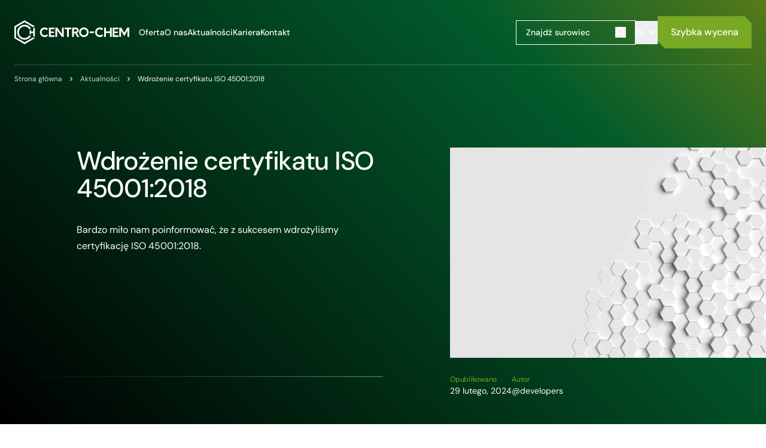

--- FILE ---
content_type: text/html; charset=UTF-8
request_url: https://centro-chem.pl/iste-inventore-dolorem-et/
body_size: 22009
content:
<!doctype html>
<html lang="pl-PL">

  <head>
    <meta charset="utf-8">
    <meta
      name="viewport"
      content="width=device-width, initial-scale=1"
    >
    <link
      href="https://fonts.googleapis.com"
      rel="preconnect"
    >
    <link
      href="https://fonts.gstatic.com"
      rel="preconnect"
      crossorigin
    >
    <link
      href="https://fonts.googleapis.com/css2?family=Manrope:wght@300&family=Poppins:wght@400;500;700&display=swap"
      rel="stylesheet"
    >
    <meta name='robots' content='index, follow, max-image-preview:large, max-snippet:-1, max-video-preview:-1' />
<link rel="alternate" hreflang="pl" href="https://centro-chem.pl/iste-inventore-dolorem-et/" />
<link rel="alternate" hreflang="x-default" href="https://centro-chem.pl/iste-inventore-dolorem-et/" />

<!-- Google Tag Manager for WordPress by gtm4wp.com -->
<script data-cfasync="false" data-pagespeed-no-defer>
	var gtm4wp_datalayer_name = "dataLayer";
	var dataLayer = dataLayer || [];
</script>
<!-- End Google Tag Manager for WordPress by gtm4wp.com -->
	<!-- This site is optimized with the Yoast SEO plugin v26.6 - https://yoast.com/wordpress/plugins/seo/ -->
	<title>Wdrożenie certyfikatu ISO 45001:2018 - Centro-Chem</title>
	<meta name="description" content="Wdrożenie certyfikatu ISO 45001:2018! Dowiedz się więcej o Centro-Chem." />
	<link rel="canonical" href="https://centro-chem.pl/iste-inventore-dolorem-et/" />
	<meta property="og:locale" content="pl_PL" />
	<meta property="og:type" content="article" />
	<meta property="og:title" content="Wdrożenie certyfikatu ISO 45001:2018 - Centro-Chem" />
	<meta property="og:description" content="Wdrożenie certyfikatu ISO 45001:2018! Dowiedz się więcej o Centro-Chem." />
	<meta property="og:url" content="https://centro-chem.pl/iste-inventore-dolorem-et/" />
	<meta property="og:site_name" content="Centro-Chem" />
	<meta property="article:publisher" content="https://www.facebook.com/centrochem.lublin" />
	<meta property="article:published_time" content="2024-02-29T03:58:57+00:00" />
	<meta property="article:modified_time" content="2024-06-09T12:49:43+00:00" />
	<meta property="og:image" content="https://centro-chem.pl/wp-content/uploads/2024/04/Projekt-bez-nazwy49-Copy.webp" />
	<meta property="og:image:width" content="1304" />
	<meta property="og:image:height" content="869" />
	<meta property="og:image:type" content="image/webp" />
	<meta name="author" content="@developers" />
	<meta name="twitter:card" content="summary_large_image" />
	<meta name="twitter:label1" content="Napisane przez" />
	<meta name="twitter:data1" content="@developers" />
	<meta name="twitter:label2" content="Szacowany czas czytania" />
	<meta name="twitter:data2" content="1 minuta" />
	<script type="application/ld+json" class="yoast-schema-graph">{"@context":"https://schema.org","@graph":[{"@type":"Article","@id":"https://centro-chem.pl/iste-inventore-dolorem-et/#article","isPartOf":{"@id":"https://centro-chem.pl/iste-inventore-dolorem-et/"},"author":{"name":"@developers","@id":"https://centro-chem.pl/#/schema/person/1818b468464e96ab71609edc226bc76e"},"headline":"Wdrożenie certyfikatu ISO 45001:2018","datePublished":"2024-02-29T03:58:57+00:00","dateModified":"2024-06-09T12:49:43+00:00","mainEntityOfPage":{"@id":"https://centro-chem.pl/iste-inventore-dolorem-et/"},"wordCount":121,"commentCount":0,"publisher":{"@id":"https://centro-chem.pl/#organization"},"image":{"@id":"https://centro-chem.pl/iste-inventore-dolorem-et/#primaryimage"},"thumbnailUrl":"https://centro-chem.pl/wp-content/uploads/2024/04/Projekt-bez-nazwy49-Copy.webp","inLanguage":"pl-PL","potentialAction":[{"@type":"CommentAction","name":"Comment","target":["https://centro-chem.pl/iste-inventore-dolorem-et/#respond"]}]},{"@type":"WebPage","@id":"https://centro-chem.pl/iste-inventore-dolorem-et/","url":"https://centro-chem.pl/iste-inventore-dolorem-et/","name":"Wdrożenie certyfikatu ISO 45001:2018 - Centro-Chem","isPartOf":{"@id":"https://centro-chem.pl/#website"},"primaryImageOfPage":{"@id":"https://centro-chem.pl/iste-inventore-dolorem-et/#primaryimage"},"image":{"@id":"https://centro-chem.pl/iste-inventore-dolorem-et/#primaryimage"},"thumbnailUrl":"https://centro-chem.pl/wp-content/uploads/2024/04/Projekt-bez-nazwy49-Copy.webp","datePublished":"2024-02-29T03:58:57+00:00","dateModified":"2024-06-09T12:49:43+00:00","description":"Wdrożenie certyfikatu ISO 45001:2018! Dowiedz się więcej o Centro-Chem.","breadcrumb":{"@id":"https://centro-chem.pl/iste-inventore-dolorem-et/#breadcrumb"},"inLanguage":"pl-PL","potentialAction":[{"@type":"ReadAction","target":["https://centro-chem.pl/iste-inventore-dolorem-et/"]}]},{"@type":"ImageObject","inLanguage":"pl-PL","@id":"https://centro-chem.pl/iste-inventore-dolorem-et/#primaryimage","url":"https://centro-chem.pl/wp-content/uploads/2024/04/Projekt-bez-nazwy49-Copy.webp","contentUrl":"https://centro-chem.pl/wp-content/uploads/2024/04/Projekt-bez-nazwy49-Copy.webp","width":1304,"height":869,"caption":"centro-chem na targach mttsl"},{"@type":"BreadcrumbList","@id":"https://centro-chem.pl/iste-inventore-dolorem-et/#breadcrumb","itemListElement":[{"@type":"ListItem","position":1,"name":"Home","item":"https://centro-chem.pl/"},{"@type":"ListItem","position":2,"name":"Wdrożenie certyfikatu ISO 45001:2018"}]},{"@type":"WebSite","@id":"https://centro-chem.pl/#website","url":"https://centro-chem.pl/","name":"Centro-chem","description":"Dystrybutor Surowców Chemicznych","publisher":{"@id":"https://centro-chem.pl/#organization"},"potentialAction":[{"@type":"SearchAction","target":{"@type":"EntryPoint","urlTemplate":"https://centro-chem.pl/?s={search_term_string}"},"query-input":{"@type":"PropertyValueSpecification","valueRequired":true,"valueName":"search_term_string"}}],"inLanguage":"pl-PL"},{"@type":"Organization","@id":"https://centro-chem.pl/#organization","name":"Centro-chem","url":"https://centro-chem.pl/","logo":{"@type":"ImageObject","inLanguage":"pl-PL","@id":"https://centro-chem.pl/#/schema/logo/image/","url":"https://centro-chem.pl/wp-content/uploads/2024/03/cropped-fav.png","contentUrl":"https://centro-chem.pl/wp-content/uploads/2024/03/cropped-fav.png","width":512,"height":512,"caption":"Centro-chem"},"image":{"@id":"https://centro-chem.pl/#/schema/logo/image/"},"sameAs":["https://www.facebook.com/centrochem.lublin","https://www.linkedin.com/company/centro-chem/"]},{"@type":"Person","@id":"https://centro-chem.pl/#/schema/person/1818b468464e96ab71609edc226bc76e","name":"@developers","image":{"@type":"ImageObject","inLanguage":"pl-PL","@id":"https://centro-chem.pl/#/schema/person/image/","url":"https://secure.gravatar.com/avatar/0919c30879e8f6e787cd3f4f3e43eb1bd2bb59673b60d78ae77793a84409c5c4?s=96&d=mm&r=g","contentUrl":"https://secure.gravatar.com/avatar/0919c30879e8f6e787cd3f4f3e43eb1bd2bb59673b60d78ae77793a84409c5c4?s=96&d=mm&r=g","caption":"@developers"},"sameAs":["https://centro-chem.pl"]}]}</script>
	<!-- / Yoast SEO plugin. -->


<link rel='dns-prefetch' href='//js-eu1.hs-scripts.com' />
<link rel='dns-prefetch' href='//www.googletagmanager.com' />
<style id='wp-img-auto-sizes-contain-inline-css'>
img:is([sizes=auto i],[sizes^="auto," i]){contain-intrinsic-size:3000px 1500px}
/*# sourceURL=wp-img-auto-sizes-contain-inline-css */
</style>
<link rel='stylesheet' id='app/0-css' href='https://centro-chem.pl/wp-content/themes/centro-chem/public/css/app.0c8ef9.css' media='all' />
<link rel='stylesheet' id='wp-block-library-css' href='https://centro-chem.pl/wp-includes/css/dist/block-library/style.min.css?ver=4e36d6684fed3b12153c77debba3258d' media='all' />
<style id='global-styles-inline-css'>
:root{--wp--preset--aspect-ratio--square: 1;--wp--preset--aspect-ratio--4-3: 4/3;--wp--preset--aspect-ratio--3-4: 3/4;--wp--preset--aspect-ratio--3-2: 3/2;--wp--preset--aspect-ratio--2-3: 2/3;--wp--preset--aspect-ratio--16-9: 16/9;--wp--preset--aspect-ratio--9-16: 9/16;--wp--preset--color--black: #000000;--wp--preset--color--cyan-bluish-gray: #abb8c3;--wp--preset--color--white: #ffffff;--wp--preset--color--pale-pink: #f78da7;--wp--preset--color--vivid-red: #cf2e2e;--wp--preset--color--luminous-vivid-orange: #ff6900;--wp--preset--color--luminous-vivid-amber: #fcb900;--wp--preset--color--light-green-cyan: #7bdcb5;--wp--preset--color--vivid-green-cyan: #00d084;--wp--preset--color--pale-cyan-blue: #8ed1fc;--wp--preset--color--vivid-cyan-blue: #0693e3;--wp--preset--color--vivid-purple: #9b51e0;--wp--preset--color--inherit: inherit;--wp--preset--color--current: currentcolor;--wp--preset--color--transparent: transparent;--wp--preset--color--gray-100: #f3f4f6;--wp--preset--color--gray-200: #e5e7eb;--wp--preset--color--gray-300: #d1d5db;--wp--preset--color--gray-400: #9ca3af;--wp--preset--color--gray-500: #121212;--wp--preset--color--gray-600: #4b5563;--wp--preset--color--gray-700: #374151;--wp--preset--color--gray-800: #1f2937;--wp--preset--color--gray-900: #111827;--wp--preset--color--primary-100: #dddafd;--wp--preset--color--primary-200: #bbb6fc;--wp--preset--color--primary-300: #9790f7;--wp--preset--color--primary-400: #7a72ef;--wp--preset--color--primary-500: #78a924;--wp--preset--color--primary-600: #406206;--wp--preset--color--primary-700: #505644;--wp--preset--color--primary-800: #1a1684;--wp--preset--color--primary-900: #100d6d;--wp--preset--color--secondary-100: #fff5cc;--wp--preset--color--secondary-200: #ffe899;--wp--preset--color--secondary-300: #ffd866;--wp--preset--color--secondary-400: #ffc83f;--wp--preset--color--secondary-500: #eef5e2;--wp--preset--color--secondary-600: #db8e00;--wp--preset--color--secondary-700: #b77100;--wp--preset--color--secondary-800: #935600;--wp--preset--color--secondary-900: #7a4300;--wp--preset--color--tertiary-100: #fee0d8;--wp--preset--color--tertiary-200: #fdbab2;--wp--preset--color--tertiary-300: #fb8d8b;--wp--preset--color--tertiary-400: #f86e78;--wp--preset--color--tertiary-500: #2f5638;--wp--preset--color--tertiary-600: #d12e59;--wp--preset--color--tertiary-700: #af1f53;--wp--preset--color--tertiary-800: #8d144b;--wp--preset--color--tertiary-900: #750c45;--wp--preset--color--success-100: #ccf9cf;--wp--preset--color--success-200: #9cf3aa;--wp--preset--color--success-300: #66db85;--wp--preset--color--success-400: #3db86a;--wp--preset--color--success-500: #577f14;--wp--preset--color--success-600: #0a7647;--wp--preset--color--success-700: #076344;--wp--preset--color--success-800: #04503e;--wp--preset--color--success-900: #024239;--wp--preset--color--warning-100: #fff7cc;--wp--preset--color--warning-200: #ffed99;--wp--preset--color--warning-300: #ffe066;--wp--preset--color--warning-400: #ffd33f;--wp--preset--color--warning-500: #ffbf00;--wp--preset--color--warning-600: #db9e00;--wp--preset--color--warning-700: #b77f00;--wp--preset--color--warning-800: #936300;--wp--preset--color--warning-900: #7a4e00;--wp--preset--color--danger-100: #fee3d5;--wp--preset--color--danger-200: #fdc1ab;--wp--preset--color--danger-300: #fa9681;--wp--preset--color--danger-400: #f56e61;--wp--preset--color--danger-500: #ef2f2f;--wp--preset--color--danger-600: #cd2231;--wp--preset--color--danger-700: #ac1731;--wp--preset--color--danger-800: #8a0e2f;--wp--preset--color--danger-900: #72092d;--wp--preset--color--info-100: #d0ebfb;--wp--preset--color--info-200: #a3d3f8;--wp--preset--color--info-300: #72b2ec;--wp--preset--color--info-400: #4d90d9;--wp--preset--color--info-500: #1b63c0;--wp--preset--color--info-600: #134ca5;--wp--preset--color--info-700: #0d388a;--wp--preset--color--info-800: #08276f;--wp--preset--color--info-900: #051b5c;--wp--preset--gradient--vivid-cyan-blue-to-vivid-purple: linear-gradient(135deg,rgb(6,147,227) 0%,rgb(155,81,224) 100%);--wp--preset--gradient--light-green-cyan-to-vivid-green-cyan: linear-gradient(135deg,rgb(122,220,180) 0%,rgb(0,208,130) 100%);--wp--preset--gradient--luminous-vivid-amber-to-luminous-vivid-orange: linear-gradient(135deg,rgb(252,185,0) 0%,rgb(255,105,0) 100%);--wp--preset--gradient--luminous-vivid-orange-to-vivid-red: linear-gradient(135deg,rgb(255,105,0) 0%,rgb(207,46,46) 100%);--wp--preset--gradient--very-light-gray-to-cyan-bluish-gray: linear-gradient(135deg,rgb(238,238,238) 0%,rgb(169,184,195) 100%);--wp--preset--gradient--cool-to-warm-spectrum: linear-gradient(135deg,rgb(74,234,220) 0%,rgb(151,120,209) 20%,rgb(207,42,186) 40%,rgb(238,44,130) 60%,rgb(251,105,98) 80%,rgb(254,248,76) 100%);--wp--preset--gradient--blush-light-purple: linear-gradient(135deg,rgb(255,206,236) 0%,rgb(152,150,240) 100%);--wp--preset--gradient--blush-bordeaux: linear-gradient(135deg,rgb(254,205,165) 0%,rgb(254,45,45) 50%,rgb(107,0,62) 100%);--wp--preset--gradient--luminous-dusk: linear-gradient(135deg,rgb(255,203,112) 0%,rgb(199,81,192) 50%,rgb(65,88,208) 100%);--wp--preset--gradient--pale-ocean: linear-gradient(135deg,rgb(255,245,203) 0%,rgb(182,227,212) 50%,rgb(51,167,181) 100%);--wp--preset--gradient--electric-grass: linear-gradient(135deg,rgb(202,248,128) 0%,rgb(113,206,126) 100%);--wp--preset--gradient--midnight: linear-gradient(135deg,rgb(2,3,129) 0%,rgb(40,116,252) 100%);--wp--preset--font-size--small: 13px;--wp--preset--font-size--medium: 20px;--wp--preset--font-size--large: 36px;--wp--preset--font-size--x-large: 42px;--wp--preset--font-size--body-huge-d: 1.8rem;--wp--preset--font-size--body-large-d: 1.6rem;--wp--preset--font-size--body-medium-d: 1.4rem;--wp--preset--font-size--body-small-d: 1.4rem;--wp--preset--font-size--body-huge-m: 2rem;--wp--preset--font-size--body-large-m: 1.8rem;--wp--preset--font-size--body-medium-m: 1.6rem;--wp--preset--font-size--body-small-m: 1.4rem;--wp--preset--font-size--h-0-d: clamp(8rem, 6.944444444444445vw, 12rem);--wp--preset--font-size--h-1-d: clamp(5.760000000000001rem, 5vw, 8.639999999999999rem);--wp--preset--font-size--h-2-d: clamp(3.8400000000000007rem, 3.3333333333333335vw, 5.76rem);--wp--preset--font-size--h-3-d: clamp(1.9200000000000004rem, 1.6666666666666667vw, 2.88rem);--wp--preset--font-size--h-4-d: clamp(1.9200000000000004rem, 1.6666666666666667vw, 2.88rem);--wp--preset--font-size--h-5-d: clamp(1.9200000000000004rem, 1.6666666666666667vw, 2.88rem);--wp--preset--font-size--h-6-d: clamp(1.6rem, 1.3888888888888888vw, 2.4000000000000004rem);--wp--preset--font-size--h-0-m: clamp(5.6000000000000005rem, 18.666666666666668vw, 8.4rem);--wp--preset--font-size--h-1-m: clamp(3.2rem, 10.666666666666668vw, 4.800000000000001rem);--wp--preset--font-size--h-2-m: clamp(2.5600000000000005rem, 8.533333333333333vw, 3.84rem);--wp--preset--font-size--h-3-m: clamp(2.24rem, 7.466666666666668vw, 3.3600000000000003rem);--wp--preset--font-size--h-4-m: clamp(1.9200000000000004rem, 6.4vw, 2.88rem);--wp--preset--font-size--h-5-m: clamp(1.6rem, 5.333333333333334vw, 2.4000000000000004rem);--wp--preset--font-size--h-6-m: clamp(1.4400000000000002rem, 4.8vw, 2.1599999999999997rem);--wp--preset--font-size--sh-large-d: clamp(1.4400000000000002rem, 1.25vw, 2.1599999999999997rem);--wp--preset--font-size--sh-small-d: clamp(1.4400000000000002rem, 1.25vw, 2.1599999999999997rem);--wp--preset--font-size--sh-large-m: clamp(1.2800000000000002rem, 4.266666666666667vw, 1.92rem);--wp--preset--font-size--sh-small-m: clamp(1.12rem, 3.733333333333334vw, 1.6800000000000002rem);--wp--preset--font-size--label-large-d: 1.4rem;--wp--preset--font-size--label-small-d: 1.2rem;--wp--preset--font-size--caption-d: 1.2rem;--wp--preset--font-size--label-large-m: 1.4rem;--wp--preset--font-size--label-small-m: 1.2rem;--wp--preset--font-size--caption-m: 1.1rem;--wp--preset--font-size--tab-label: 1.6rem;--wp--preset--font-size--input-label: 1.2rem;--wp--preset--font-size--input-text-filled: 1.4rem;--wp--preset--font-size--input-status: 1.2rem;--wp--preset--font-size--hint-text-large: 1.4rem;--wp--preset--font-size--hint-text-small: 1.2rem;--wp--preset--font-family--sans: DM Sans,system-ui,sans-serif;--wp--preset--font-family--manrope: Manrope,system-ui,sans-serif;--wp--preset--font-family--poppins: Poppins,system-ui,sans-serif;--wp--preset--spacing--20: 0.44rem;--wp--preset--spacing--30: 0.67rem;--wp--preset--spacing--40: 1rem;--wp--preset--spacing--50: 1.5rem;--wp--preset--spacing--60: 2.25rem;--wp--preset--spacing--70: 3.38rem;--wp--preset--spacing--80: 5.06rem;--wp--preset--shadow--natural: 6px 6px 9px rgba(0, 0, 0, 0.2);--wp--preset--shadow--deep: 12px 12px 50px rgba(0, 0, 0, 0.4);--wp--preset--shadow--sharp: 6px 6px 0px rgba(0, 0, 0, 0.2);--wp--preset--shadow--outlined: 6px 6px 0px -3px rgb(255, 255, 255), 6px 6px rgb(0, 0, 0);--wp--preset--shadow--crisp: 6px 6px 0px rgb(0, 0, 0);}:where(body) { margin: 0; }.wp-site-blocks > .alignleft { float: left; margin-right: 2em; }.wp-site-blocks > .alignright { float: right; margin-left: 2em; }.wp-site-blocks > .aligncenter { justify-content: center; margin-left: auto; margin-right: auto; }:where(.is-layout-flex){gap: 0.5em;}:where(.is-layout-grid){gap: 0.5em;}.is-layout-flow > .alignleft{float: left;margin-inline-start: 0;margin-inline-end: 2em;}.is-layout-flow > .alignright{float: right;margin-inline-start: 2em;margin-inline-end: 0;}.is-layout-flow > .aligncenter{margin-left: auto !important;margin-right: auto !important;}.is-layout-constrained > .alignleft{float: left;margin-inline-start: 0;margin-inline-end: 2em;}.is-layout-constrained > .alignright{float: right;margin-inline-start: 2em;margin-inline-end: 0;}.is-layout-constrained > .aligncenter{margin-left: auto !important;margin-right: auto !important;}.is-layout-constrained > :where(:not(.alignleft):not(.alignright):not(.alignfull)){margin-left: auto !important;margin-right: auto !important;}body .is-layout-flex{display: flex;}.is-layout-flex{flex-wrap: wrap;align-items: center;}.is-layout-flex > :is(*, div){margin: 0;}body .is-layout-grid{display: grid;}.is-layout-grid > :is(*, div){margin: 0;}body{padding-top: 0px;padding-right: 0px;padding-bottom: 0px;padding-left: 0px;}a:where(:not(.wp-element-button)){text-decoration: underline;}:root :where(.wp-element-button, .wp-block-button__link){background-color: #32373c;border-width: 0;color: #fff;font-family: inherit;font-size: inherit;font-style: inherit;font-weight: inherit;letter-spacing: inherit;line-height: inherit;padding-top: calc(0.667em + 2px);padding-right: calc(1.333em + 2px);padding-bottom: calc(0.667em + 2px);padding-left: calc(1.333em + 2px);text-decoration: none;text-transform: inherit;}.has-black-color{color: var(--wp--preset--color--black) !important;}.has-cyan-bluish-gray-color{color: var(--wp--preset--color--cyan-bluish-gray) !important;}.has-white-color{color: var(--wp--preset--color--white) !important;}.has-pale-pink-color{color: var(--wp--preset--color--pale-pink) !important;}.has-vivid-red-color{color: var(--wp--preset--color--vivid-red) !important;}.has-luminous-vivid-orange-color{color: var(--wp--preset--color--luminous-vivid-orange) !important;}.has-luminous-vivid-amber-color{color: var(--wp--preset--color--luminous-vivid-amber) !important;}.has-light-green-cyan-color{color: var(--wp--preset--color--light-green-cyan) !important;}.has-vivid-green-cyan-color{color: var(--wp--preset--color--vivid-green-cyan) !important;}.has-pale-cyan-blue-color{color: var(--wp--preset--color--pale-cyan-blue) !important;}.has-vivid-cyan-blue-color{color: var(--wp--preset--color--vivid-cyan-blue) !important;}.has-vivid-purple-color{color: var(--wp--preset--color--vivid-purple) !important;}.has-inherit-color{color: var(--wp--preset--color--inherit) !important;}.has-current-color{color: var(--wp--preset--color--current) !important;}.has-transparent-color{color: var(--wp--preset--color--transparent) !important;}.has-gray-100-color{color: var(--wp--preset--color--gray-100) !important;}.has-gray-200-color{color: var(--wp--preset--color--gray-200) !important;}.has-gray-300-color{color: var(--wp--preset--color--gray-300) !important;}.has-gray-400-color{color: var(--wp--preset--color--gray-400) !important;}.has-gray-500-color{color: var(--wp--preset--color--gray-500) !important;}.has-gray-600-color{color: var(--wp--preset--color--gray-600) !important;}.has-gray-700-color{color: var(--wp--preset--color--gray-700) !important;}.has-gray-800-color{color: var(--wp--preset--color--gray-800) !important;}.has-gray-900-color{color: var(--wp--preset--color--gray-900) !important;}.has-primary-100-color{color: var(--wp--preset--color--primary-100) !important;}.has-primary-200-color{color: var(--wp--preset--color--primary-200) !important;}.has-primary-300-color{color: var(--wp--preset--color--primary-300) !important;}.has-primary-400-color{color: var(--wp--preset--color--primary-400) !important;}.has-primary-500-color{color: var(--wp--preset--color--primary-500) !important;}.has-primary-600-color{color: var(--wp--preset--color--primary-600) !important;}.has-primary-700-color{color: var(--wp--preset--color--primary-700) !important;}.has-primary-800-color{color: var(--wp--preset--color--primary-800) !important;}.has-primary-900-color{color: var(--wp--preset--color--primary-900) !important;}.has-secondary-100-color{color: var(--wp--preset--color--secondary-100) !important;}.has-secondary-200-color{color: var(--wp--preset--color--secondary-200) !important;}.has-secondary-300-color{color: var(--wp--preset--color--secondary-300) !important;}.has-secondary-400-color{color: var(--wp--preset--color--secondary-400) !important;}.has-secondary-500-color{color: var(--wp--preset--color--secondary-500) !important;}.has-secondary-600-color{color: var(--wp--preset--color--secondary-600) !important;}.has-secondary-700-color{color: var(--wp--preset--color--secondary-700) !important;}.has-secondary-800-color{color: var(--wp--preset--color--secondary-800) !important;}.has-secondary-900-color{color: var(--wp--preset--color--secondary-900) !important;}.has-tertiary-100-color{color: var(--wp--preset--color--tertiary-100) !important;}.has-tertiary-200-color{color: var(--wp--preset--color--tertiary-200) !important;}.has-tertiary-300-color{color: var(--wp--preset--color--tertiary-300) !important;}.has-tertiary-400-color{color: var(--wp--preset--color--tertiary-400) !important;}.has-tertiary-500-color{color: var(--wp--preset--color--tertiary-500) !important;}.has-tertiary-600-color{color: var(--wp--preset--color--tertiary-600) !important;}.has-tertiary-700-color{color: var(--wp--preset--color--tertiary-700) !important;}.has-tertiary-800-color{color: var(--wp--preset--color--tertiary-800) !important;}.has-tertiary-900-color{color: var(--wp--preset--color--tertiary-900) !important;}.has-success-100-color{color: var(--wp--preset--color--success-100) !important;}.has-success-200-color{color: var(--wp--preset--color--success-200) !important;}.has-success-300-color{color: var(--wp--preset--color--success-300) !important;}.has-success-400-color{color: var(--wp--preset--color--success-400) !important;}.has-success-500-color{color: var(--wp--preset--color--success-500) !important;}.has-success-600-color{color: var(--wp--preset--color--success-600) !important;}.has-success-700-color{color: var(--wp--preset--color--success-700) !important;}.has-success-800-color{color: var(--wp--preset--color--success-800) !important;}.has-success-900-color{color: var(--wp--preset--color--success-900) !important;}.has-warning-100-color{color: var(--wp--preset--color--warning-100) !important;}.has-warning-200-color{color: var(--wp--preset--color--warning-200) !important;}.has-warning-300-color{color: var(--wp--preset--color--warning-300) !important;}.has-warning-400-color{color: var(--wp--preset--color--warning-400) !important;}.has-warning-500-color{color: var(--wp--preset--color--warning-500) !important;}.has-warning-600-color{color: var(--wp--preset--color--warning-600) !important;}.has-warning-700-color{color: var(--wp--preset--color--warning-700) !important;}.has-warning-800-color{color: var(--wp--preset--color--warning-800) !important;}.has-warning-900-color{color: var(--wp--preset--color--warning-900) !important;}.has-danger-100-color{color: var(--wp--preset--color--danger-100) !important;}.has-danger-200-color{color: var(--wp--preset--color--danger-200) !important;}.has-danger-300-color{color: var(--wp--preset--color--danger-300) !important;}.has-danger-400-color{color: var(--wp--preset--color--danger-400) !important;}.has-danger-500-color{color: var(--wp--preset--color--danger-500) !important;}.has-danger-600-color{color: var(--wp--preset--color--danger-600) !important;}.has-danger-700-color{color: var(--wp--preset--color--danger-700) !important;}.has-danger-800-color{color: var(--wp--preset--color--danger-800) !important;}.has-danger-900-color{color: var(--wp--preset--color--danger-900) !important;}.has-info-100-color{color: var(--wp--preset--color--info-100) !important;}.has-info-200-color{color: var(--wp--preset--color--info-200) !important;}.has-info-300-color{color: var(--wp--preset--color--info-300) !important;}.has-info-400-color{color: var(--wp--preset--color--info-400) !important;}.has-info-500-color{color: var(--wp--preset--color--info-500) !important;}.has-info-600-color{color: var(--wp--preset--color--info-600) !important;}.has-info-700-color{color: var(--wp--preset--color--info-700) !important;}.has-info-800-color{color: var(--wp--preset--color--info-800) !important;}.has-info-900-color{color: var(--wp--preset--color--info-900) !important;}.has-black-background-color{background-color: var(--wp--preset--color--black) !important;}.has-cyan-bluish-gray-background-color{background-color: var(--wp--preset--color--cyan-bluish-gray) !important;}.has-white-background-color{background-color: var(--wp--preset--color--white) !important;}.has-pale-pink-background-color{background-color: var(--wp--preset--color--pale-pink) !important;}.has-vivid-red-background-color{background-color: var(--wp--preset--color--vivid-red) !important;}.has-luminous-vivid-orange-background-color{background-color: var(--wp--preset--color--luminous-vivid-orange) !important;}.has-luminous-vivid-amber-background-color{background-color: var(--wp--preset--color--luminous-vivid-amber) !important;}.has-light-green-cyan-background-color{background-color: var(--wp--preset--color--light-green-cyan) !important;}.has-vivid-green-cyan-background-color{background-color: var(--wp--preset--color--vivid-green-cyan) !important;}.has-pale-cyan-blue-background-color{background-color: var(--wp--preset--color--pale-cyan-blue) !important;}.has-vivid-cyan-blue-background-color{background-color: var(--wp--preset--color--vivid-cyan-blue) !important;}.has-vivid-purple-background-color{background-color: var(--wp--preset--color--vivid-purple) !important;}.has-inherit-background-color{background-color: var(--wp--preset--color--inherit) !important;}.has-current-background-color{background-color: var(--wp--preset--color--current) !important;}.has-transparent-background-color{background-color: var(--wp--preset--color--transparent) !important;}.has-gray-100-background-color{background-color: var(--wp--preset--color--gray-100) !important;}.has-gray-200-background-color{background-color: var(--wp--preset--color--gray-200) !important;}.has-gray-300-background-color{background-color: var(--wp--preset--color--gray-300) !important;}.has-gray-400-background-color{background-color: var(--wp--preset--color--gray-400) !important;}.has-gray-500-background-color{background-color: var(--wp--preset--color--gray-500) !important;}.has-gray-600-background-color{background-color: var(--wp--preset--color--gray-600) !important;}.has-gray-700-background-color{background-color: var(--wp--preset--color--gray-700) !important;}.has-gray-800-background-color{background-color: var(--wp--preset--color--gray-800) !important;}.has-gray-900-background-color{background-color: var(--wp--preset--color--gray-900) !important;}.has-primary-100-background-color{background-color: var(--wp--preset--color--primary-100) !important;}.has-primary-200-background-color{background-color: var(--wp--preset--color--primary-200) !important;}.has-primary-300-background-color{background-color: var(--wp--preset--color--primary-300) !important;}.has-primary-400-background-color{background-color: var(--wp--preset--color--primary-400) !important;}.has-primary-500-background-color{background-color: var(--wp--preset--color--primary-500) !important;}.has-primary-600-background-color{background-color: var(--wp--preset--color--primary-600) !important;}.has-primary-700-background-color{background-color: var(--wp--preset--color--primary-700) !important;}.has-primary-800-background-color{background-color: var(--wp--preset--color--primary-800) !important;}.has-primary-900-background-color{background-color: var(--wp--preset--color--primary-900) !important;}.has-secondary-100-background-color{background-color: var(--wp--preset--color--secondary-100) !important;}.has-secondary-200-background-color{background-color: var(--wp--preset--color--secondary-200) !important;}.has-secondary-300-background-color{background-color: var(--wp--preset--color--secondary-300) !important;}.has-secondary-400-background-color{background-color: var(--wp--preset--color--secondary-400) !important;}.has-secondary-500-background-color{background-color: var(--wp--preset--color--secondary-500) !important;}.has-secondary-600-background-color{background-color: var(--wp--preset--color--secondary-600) !important;}.has-secondary-700-background-color{background-color: var(--wp--preset--color--secondary-700) !important;}.has-secondary-800-background-color{background-color: var(--wp--preset--color--secondary-800) !important;}.has-secondary-900-background-color{background-color: var(--wp--preset--color--secondary-900) !important;}.has-tertiary-100-background-color{background-color: var(--wp--preset--color--tertiary-100) !important;}.has-tertiary-200-background-color{background-color: var(--wp--preset--color--tertiary-200) !important;}.has-tertiary-300-background-color{background-color: var(--wp--preset--color--tertiary-300) !important;}.has-tertiary-400-background-color{background-color: var(--wp--preset--color--tertiary-400) !important;}.has-tertiary-500-background-color{background-color: var(--wp--preset--color--tertiary-500) !important;}.has-tertiary-600-background-color{background-color: var(--wp--preset--color--tertiary-600) !important;}.has-tertiary-700-background-color{background-color: var(--wp--preset--color--tertiary-700) !important;}.has-tertiary-800-background-color{background-color: var(--wp--preset--color--tertiary-800) !important;}.has-tertiary-900-background-color{background-color: var(--wp--preset--color--tertiary-900) !important;}.has-success-100-background-color{background-color: var(--wp--preset--color--success-100) !important;}.has-success-200-background-color{background-color: var(--wp--preset--color--success-200) !important;}.has-success-300-background-color{background-color: var(--wp--preset--color--success-300) !important;}.has-success-400-background-color{background-color: var(--wp--preset--color--success-400) !important;}.has-success-500-background-color{background-color: var(--wp--preset--color--success-500) !important;}.has-success-600-background-color{background-color: var(--wp--preset--color--success-600) !important;}.has-success-700-background-color{background-color: var(--wp--preset--color--success-700) !important;}.has-success-800-background-color{background-color: var(--wp--preset--color--success-800) !important;}.has-success-900-background-color{background-color: var(--wp--preset--color--success-900) !important;}.has-warning-100-background-color{background-color: var(--wp--preset--color--warning-100) !important;}.has-warning-200-background-color{background-color: var(--wp--preset--color--warning-200) !important;}.has-warning-300-background-color{background-color: var(--wp--preset--color--warning-300) !important;}.has-warning-400-background-color{background-color: var(--wp--preset--color--warning-400) !important;}.has-warning-500-background-color{background-color: var(--wp--preset--color--warning-500) !important;}.has-warning-600-background-color{background-color: var(--wp--preset--color--warning-600) !important;}.has-warning-700-background-color{background-color: var(--wp--preset--color--warning-700) !important;}.has-warning-800-background-color{background-color: var(--wp--preset--color--warning-800) !important;}.has-warning-900-background-color{background-color: var(--wp--preset--color--warning-900) !important;}.has-danger-100-background-color{background-color: var(--wp--preset--color--danger-100) !important;}.has-danger-200-background-color{background-color: var(--wp--preset--color--danger-200) !important;}.has-danger-300-background-color{background-color: var(--wp--preset--color--danger-300) !important;}.has-danger-400-background-color{background-color: var(--wp--preset--color--danger-400) !important;}.has-danger-500-background-color{background-color: var(--wp--preset--color--danger-500) !important;}.has-danger-600-background-color{background-color: var(--wp--preset--color--danger-600) !important;}.has-danger-700-background-color{background-color: var(--wp--preset--color--danger-700) !important;}.has-danger-800-background-color{background-color: var(--wp--preset--color--danger-800) !important;}.has-danger-900-background-color{background-color: var(--wp--preset--color--danger-900) !important;}.has-info-100-background-color{background-color: var(--wp--preset--color--info-100) !important;}.has-info-200-background-color{background-color: var(--wp--preset--color--info-200) !important;}.has-info-300-background-color{background-color: var(--wp--preset--color--info-300) !important;}.has-info-400-background-color{background-color: var(--wp--preset--color--info-400) !important;}.has-info-500-background-color{background-color: var(--wp--preset--color--info-500) !important;}.has-info-600-background-color{background-color: var(--wp--preset--color--info-600) !important;}.has-info-700-background-color{background-color: var(--wp--preset--color--info-700) !important;}.has-info-800-background-color{background-color: var(--wp--preset--color--info-800) !important;}.has-info-900-background-color{background-color: var(--wp--preset--color--info-900) !important;}.has-black-border-color{border-color: var(--wp--preset--color--black) !important;}.has-cyan-bluish-gray-border-color{border-color: var(--wp--preset--color--cyan-bluish-gray) !important;}.has-white-border-color{border-color: var(--wp--preset--color--white) !important;}.has-pale-pink-border-color{border-color: var(--wp--preset--color--pale-pink) !important;}.has-vivid-red-border-color{border-color: var(--wp--preset--color--vivid-red) !important;}.has-luminous-vivid-orange-border-color{border-color: var(--wp--preset--color--luminous-vivid-orange) !important;}.has-luminous-vivid-amber-border-color{border-color: var(--wp--preset--color--luminous-vivid-amber) !important;}.has-light-green-cyan-border-color{border-color: var(--wp--preset--color--light-green-cyan) !important;}.has-vivid-green-cyan-border-color{border-color: var(--wp--preset--color--vivid-green-cyan) !important;}.has-pale-cyan-blue-border-color{border-color: var(--wp--preset--color--pale-cyan-blue) !important;}.has-vivid-cyan-blue-border-color{border-color: var(--wp--preset--color--vivid-cyan-blue) !important;}.has-vivid-purple-border-color{border-color: var(--wp--preset--color--vivid-purple) !important;}.has-inherit-border-color{border-color: var(--wp--preset--color--inherit) !important;}.has-current-border-color{border-color: var(--wp--preset--color--current) !important;}.has-transparent-border-color{border-color: var(--wp--preset--color--transparent) !important;}.has-gray-100-border-color{border-color: var(--wp--preset--color--gray-100) !important;}.has-gray-200-border-color{border-color: var(--wp--preset--color--gray-200) !important;}.has-gray-300-border-color{border-color: var(--wp--preset--color--gray-300) !important;}.has-gray-400-border-color{border-color: var(--wp--preset--color--gray-400) !important;}.has-gray-500-border-color{border-color: var(--wp--preset--color--gray-500) !important;}.has-gray-600-border-color{border-color: var(--wp--preset--color--gray-600) !important;}.has-gray-700-border-color{border-color: var(--wp--preset--color--gray-700) !important;}.has-gray-800-border-color{border-color: var(--wp--preset--color--gray-800) !important;}.has-gray-900-border-color{border-color: var(--wp--preset--color--gray-900) !important;}.has-primary-100-border-color{border-color: var(--wp--preset--color--primary-100) !important;}.has-primary-200-border-color{border-color: var(--wp--preset--color--primary-200) !important;}.has-primary-300-border-color{border-color: var(--wp--preset--color--primary-300) !important;}.has-primary-400-border-color{border-color: var(--wp--preset--color--primary-400) !important;}.has-primary-500-border-color{border-color: var(--wp--preset--color--primary-500) !important;}.has-primary-600-border-color{border-color: var(--wp--preset--color--primary-600) !important;}.has-primary-700-border-color{border-color: var(--wp--preset--color--primary-700) !important;}.has-primary-800-border-color{border-color: var(--wp--preset--color--primary-800) !important;}.has-primary-900-border-color{border-color: var(--wp--preset--color--primary-900) !important;}.has-secondary-100-border-color{border-color: var(--wp--preset--color--secondary-100) !important;}.has-secondary-200-border-color{border-color: var(--wp--preset--color--secondary-200) !important;}.has-secondary-300-border-color{border-color: var(--wp--preset--color--secondary-300) !important;}.has-secondary-400-border-color{border-color: var(--wp--preset--color--secondary-400) !important;}.has-secondary-500-border-color{border-color: var(--wp--preset--color--secondary-500) !important;}.has-secondary-600-border-color{border-color: var(--wp--preset--color--secondary-600) !important;}.has-secondary-700-border-color{border-color: var(--wp--preset--color--secondary-700) !important;}.has-secondary-800-border-color{border-color: var(--wp--preset--color--secondary-800) !important;}.has-secondary-900-border-color{border-color: var(--wp--preset--color--secondary-900) !important;}.has-tertiary-100-border-color{border-color: var(--wp--preset--color--tertiary-100) !important;}.has-tertiary-200-border-color{border-color: var(--wp--preset--color--tertiary-200) !important;}.has-tertiary-300-border-color{border-color: var(--wp--preset--color--tertiary-300) !important;}.has-tertiary-400-border-color{border-color: var(--wp--preset--color--tertiary-400) !important;}.has-tertiary-500-border-color{border-color: var(--wp--preset--color--tertiary-500) !important;}.has-tertiary-600-border-color{border-color: var(--wp--preset--color--tertiary-600) !important;}.has-tertiary-700-border-color{border-color: var(--wp--preset--color--tertiary-700) !important;}.has-tertiary-800-border-color{border-color: var(--wp--preset--color--tertiary-800) !important;}.has-tertiary-900-border-color{border-color: var(--wp--preset--color--tertiary-900) !important;}.has-success-100-border-color{border-color: var(--wp--preset--color--success-100) !important;}.has-success-200-border-color{border-color: var(--wp--preset--color--success-200) !important;}.has-success-300-border-color{border-color: var(--wp--preset--color--success-300) !important;}.has-success-400-border-color{border-color: var(--wp--preset--color--success-400) !important;}.has-success-500-border-color{border-color: var(--wp--preset--color--success-500) !important;}.has-success-600-border-color{border-color: var(--wp--preset--color--success-600) !important;}.has-success-700-border-color{border-color: var(--wp--preset--color--success-700) !important;}.has-success-800-border-color{border-color: var(--wp--preset--color--success-800) !important;}.has-success-900-border-color{border-color: var(--wp--preset--color--success-900) !important;}.has-warning-100-border-color{border-color: var(--wp--preset--color--warning-100) !important;}.has-warning-200-border-color{border-color: var(--wp--preset--color--warning-200) !important;}.has-warning-300-border-color{border-color: var(--wp--preset--color--warning-300) !important;}.has-warning-400-border-color{border-color: var(--wp--preset--color--warning-400) !important;}.has-warning-500-border-color{border-color: var(--wp--preset--color--warning-500) !important;}.has-warning-600-border-color{border-color: var(--wp--preset--color--warning-600) !important;}.has-warning-700-border-color{border-color: var(--wp--preset--color--warning-700) !important;}.has-warning-800-border-color{border-color: var(--wp--preset--color--warning-800) !important;}.has-warning-900-border-color{border-color: var(--wp--preset--color--warning-900) !important;}.has-danger-100-border-color{border-color: var(--wp--preset--color--danger-100) !important;}.has-danger-200-border-color{border-color: var(--wp--preset--color--danger-200) !important;}.has-danger-300-border-color{border-color: var(--wp--preset--color--danger-300) !important;}.has-danger-400-border-color{border-color: var(--wp--preset--color--danger-400) !important;}.has-danger-500-border-color{border-color: var(--wp--preset--color--danger-500) !important;}.has-danger-600-border-color{border-color: var(--wp--preset--color--danger-600) !important;}.has-danger-700-border-color{border-color: var(--wp--preset--color--danger-700) !important;}.has-danger-800-border-color{border-color: var(--wp--preset--color--danger-800) !important;}.has-danger-900-border-color{border-color: var(--wp--preset--color--danger-900) !important;}.has-info-100-border-color{border-color: var(--wp--preset--color--info-100) !important;}.has-info-200-border-color{border-color: var(--wp--preset--color--info-200) !important;}.has-info-300-border-color{border-color: var(--wp--preset--color--info-300) !important;}.has-info-400-border-color{border-color: var(--wp--preset--color--info-400) !important;}.has-info-500-border-color{border-color: var(--wp--preset--color--info-500) !important;}.has-info-600-border-color{border-color: var(--wp--preset--color--info-600) !important;}.has-info-700-border-color{border-color: var(--wp--preset--color--info-700) !important;}.has-info-800-border-color{border-color: var(--wp--preset--color--info-800) !important;}.has-info-900-border-color{border-color: var(--wp--preset--color--info-900) !important;}.has-vivid-cyan-blue-to-vivid-purple-gradient-background{background: var(--wp--preset--gradient--vivid-cyan-blue-to-vivid-purple) !important;}.has-light-green-cyan-to-vivid-green-cyan-gradient-background{background: var(--wp--preset--gradient--light-green-cyan-to-vivid-green-cyan) !important;}.has-luminous-vivid-amber-to-luminous-vivid-orange-gradient-background{background: var(--wp--preset--gradient--luminous-vivid-amber-to-luminous-vivid-orange) !important;}.has-luminous-vivid-orange-to-vivid-red-gradient-background{background: var(--wp--preset--gradient--luminous-vivid-orange-to-vivid-red) !important;}.has-very-light-gray-to-cyan-bluish-gray-gradient-background{background: var(--wp--preset--gradient--very-light-gray-to-cyan-bluish-gray) !important;}.has-cool-to-warm-spectrum-gradient-background{background: var(--wp--preset--gradient--cool-to-warm-spectrum) !important;}.has-blush-light-purple-gradient-background{background: var(--wp--preset--gradient--blush-light-purple) !important;}.has-blush-bordeaux-gradient-background{background: var(--wp--preset--gradient--blush-bordeaux) !important;}.has-luminous-dusk-gradient-background{background: var(--wp--preset--gradient--luminous-dusk) !important;}.has-pale-ocean-gradient-background{background: var(--wp--preset--gradient--pale-ocean) !important;}.has-electric-grass-gradient-background{background: var(--wp--preset--gradient--electric-grass) !important;}.has-midnight-gradient-background{background: var(--wp--preset--gradient--midnight) !important;}.has-small-font-size{font-size: var(--wp--preset--font-size--small) !important;}.has-medium-font-size{font-size: var(--wp--preset--font-size--medium) !important;}.has-large-font-size{font-size: var(--wp--preset--font-size--large) !important;}.has-x-large-font-size{font-size: var(--wp--preset--font-size--x-large) !important;}.has-body-huge-d-font-size{font-size: var(--wp--preset--font-size--body-huge-d) !important;}.has-body-large-d-font-size{font-size: var(--wp--preset--font-size--body-large-d) !important;}.has-body-medium-d-font-size{font-size: var(--wp--preset--font-size--body-medium-d) !important;}.has-body-small-d-font-size{font-size: var(--wp--preset--font-size--body-small-d) !important;}.has-body-huge-m-font-size{font-size: var(--wp--preset--font-size--body-huge-m) !important;}.has-body-large-m-font-size{font-size: var(--wp--preset--font-size--body-large-m) !important;}.has-body-medium-m-font-size{font-size: var(--wp--preset--font-size--body-medium-m) !important;}.has-body-small-m-font-size{font-size: var(--wp--preset--font-size--body-small-m) !important;}.has-h-0-d-font-size{font-size: var(--wp--preset--font-size--h-0-d) !important;}.has-h-1-d-font-size{font-size: var(--wp--preset--font-size--h-1-d) !important;}.has-h-2-d-font-size{font-size: var(--wp--preset--font-size--h-2-d) !important;}.has-h-3-d-font-size{font-size: var(--wp--preset--font-size--h-3-d) !important;}.has-h-4-d-font-size{font-size: var(--wp--preset--font-size--h-4-d) !important;}.has-h-5-d-font-size{font-size: var(--wp--preset--font-size--h-5-d) !important;}.has-h-6-d-font-size{font-size: var(--wp--preset--font-size--h-6-d) !important;}.has-h-0-m-font-size{font-size: var(--wp--preset--font-size--h-0-m) !important;}.has-h-1-m-font-size{font-size: var(--wp--preset--font-size--h-1-m) !important;}.has-h-2-m-font-size{font-size: var(--wp--preset--font-size--h-2-m) !important;}.has-h-3-m-font-size{font-size: var(--wp--preset--font-size--h-3-m) !important;}.has-h-4-m-font-size{font-size: var(--wp--preset--font-size--h-4-m) !important;}.has-h-5-m-font-size{font-size: var(--wp--preset--font-size--h-5-m) !important;}.has-h-6-m-font-size{font-size: var(--wp--preset--font-size--h-6-m) !important;}.has-sh-large-d-font-size{font-size: var(--wp--preset--font-size--sh-large-d) !important;}.has-sh-small-d-font-size{font-size: var(--wp--preset--font-size--sh-small-d) !important;}.has-sh-large-m-font-size{font-size: var(--wp--preset--font-size--sh-large-m) !important;}.has-sh-small-m-font-size{font-size: var(--wp--preset--font-size--sh-small-m) !important;}.has-label-large-d-font-size{font-size: var(--wp--preset--font-size--label-large-d) !important;}.has-label-small-d-font-size{font-size: var(--wp--preset--font-size--label-small-d) !important;}.has-caption-d-font-size{font-size: var(--wp--preset--font-size--caption-d) !important;}.has-label-large-m-font-size{font-size: var(--wp--preset--font-size--label-large-m) !important;}.has-label-small-m-font-size{font-size: var(--wp--preset--font-size--label-small-m) !important;}.has-caption-m-font-size{font-size: var(--wp--preset--font-size--caption-m) !important;}.has-tab-label-font-size{font-size: var(--wp--preset--font-size--tab-label) !important;}.has-input-label-font-size{font-size: var(--wp--preset--font-size--input-label) !important;}.has-input-text-filled-font-size{font-size: var(--wp--preset--font-size--input-text-filled) !important;}.has-input-status-font-size{font-size: var(--wp--preset--font-size--input-status) !important;}.has-hint-text-large-font-size{font-size: var(--wp--preset--font-size--hint-text-large) !important;}.has-hint-text-small-font-size{font-size: var(--wp--preset--font-size--hint-text-small) !important;}.has-sans-font-family{font-family: var(--wp--preset--font-family--sans) !important;}.has-manrope-font-family{font-family: var(--wp--preset--font-family--manrope) !important;}.has-poppins-font-family{font-family: var(--wp--preset--font-family--poppins) !important;}
/*# sourceURL=global-styles-inline-css */
</style>

<link rel='stylesheet' id='wpa-css-css' href='https://centro-chem.pl/wp-content/plugins/honeypot/includes/css/wpa.css?ver=2.3.04' media='all' />
<script id="wpml-cookie-js-extra">
var wpml_cookies = {"wp-wpml_current_language":{"value":"pl","expires":1,"path":"/"}};
var wpml_cookies = {"wp-wpml_current_language":{"value":"pl","expires":1,"path":"/"}};
//# sourceURL=wpml-cookie-js-extra
</script>
<script src="https://centro-chem.pl/wp-content/plugins/sitepress-multilingual-cms/res/js/cookies/language-cookie.js?ver=486900" id="wpml-cookie-js" defer data-wp-strategy="defer"></script>
<script src="https://centro-chem.pl/wp-includes/js/jquery/jquery.min.js?ver=3.7.1" id="jquery-core-js"></script>
<script src="https://centro-chem.pl/wp-includes/js/jquery/jquery-migrate.min.js?ver=3.4.1" id="jquery-migrate-js"></script>

<!-- Fragment znacznika Google (gtag.js) dodany przez Site Kit -->
<!-- Fragment reklamy Google dodany przez Site Kit -->
<script src="https://www.googletagmanager.com/gtag/js?id=AW-11274002033" id="google_gtagjs-js" async></script>
<script id="google_gtagjs-js-after">
window.dataLayer = window.dataLayer || [];function gtag(){dataLayer.push(arguments);}
gtag("js", new Date());
gtag("set", "developer_id.dZTNiMT", true);
gtag("config", "AW-11274002033");
 window._googlesitekit = window._googlesitekit || {}; window._googlesitekit.throttledEvents = []; window._googlesitekit.gtagEvent = (name, data) => { var key = JSON.stringify( { name, data } ); if ( !! window._googlesitekit.throttledEvents[ key ] ) { return; } window._googlesitekit.throttledEvents[ key ] = true; setTimeout( () => { delete window._googlesitekit.throttledEvents[ key ]; }, 5 ); gtag( "event", name, { ...data, event_source: "site-kit" } ); }; 
//# sourceURL=google_gtagjs-js-after
</script>
<script id="wpml-xdomain-data-js-extra">
var wpml_xdomain_data = {"css_selector":"wpml-ls-item","ajax_url":"https://centro-chem.pl/wp-admin/admin-ajax.php","current_lang":"pl","_nonce":"8fbde3e0a3"};
//# sourceURL=wpml-xdomain-data-js-extra
</script>
<script src="https://centro-chem.pl/wp-content/plugins/sitepress-multilingual-cms/res/js/xdomain-data.js?ver=486900" id="wpml-xdomain-data-js" defer data-wp-strategy="defer"></script>
<meta name="generator" content="WPML ver:4.8.6 stt:9,1,23,32,40,45,10;" />
<meta name="cdp-version" content="1.5.0" /><meta name="generator" content="Site Kit by Google 1.168.0" />			<!-- DO NOT COPY THIS SNIPPET! Start of Page Analytics Tracking for HubSpot WordPress plugin v11.3.33-->
			<script class="hsq-set-content-id" data-content-id="blog-post">
				var _hsq = _hsq || [];
				_hsq.push(["setContentType", "blog-post"]);
			</script>
			<!-- DO NOT COPY THIS SNIPPET! End of Page Analytics Tracking for HubSpot WordPress plugin -->
			
<!-- Google Tag Manager for WordPress by gtm4wp.com -->
<!-- GTM Container placement set to automatic -->
<script data-cfasync="false" data-pagespeed-no-defer>
	var dataLayer_content = {"pagePostType":"post","pagePostType2":"single-post","pageCategory":["bez-kategorii"],"pagePostAuthor":"@developers"};
	dataLayer.push( dataLayer_content );
</script>
<script data-cfasync="false" data-pagespeed-no-defer>
(function(w,d,s,l,i){w[l]=w[l]||[];w[l].push({'gtm.start':
new Date().getTime(),event:'gtm.js'});var f=d.getElementsByTagName(s)[0],
j=d.createElement(s),dl=l!='dataLayer'?'&l='+l:'';j.async=true;j.src=
'//www.googletagmanager.com/gtm.js?id='+i+dl;f.parentNode.insertBefore(j,f);
})(window,document,'script','dataLayer','GTM-MZ727MMS');
</script>
<!-- End Google Tag Manager for WordPress by gtm4wp.com --><link rel="icon" href="https://centro-chem.pl/wp-content/uploads/2024/03/cropped-fav-32x32.png" sizes="32x32" />
<link rel="icon" href="https://centro-chem.pl/wp-content/uploads/2024/03/cropped-fav-192x192.png" sizes="192x192" />
<link rel="apple-touch-icon" href="https://centro-chem.pl/wp-content/uploads/2024/03/cropped-fav-180x180.png" />
<meta name="msapplication-TileImage" content="https://centro-chem.pl/wp-content/uploads/2024/03/cropped-fav-270x270.png" />
    <script type="text/javascript">
  window.wsConfig = {
    homeUrl: "https://centro-chem.pl",
    ajaxUrl: "https://centro-chem.pl/wp-admin/admin-ajax.php",
    restUrl: "https://centro-chem.pl/wp-json/",
    gRecaptchaSiteKey: "6LcNZfYpAAAAAPzRg0V684_OAJVxCooyY9eaUPs8",
  };

      window.wpcf7_recaptcha = {
      sitekey: "",
      actions: {"homepage":"homepage","contactform":"contactform"},
    }
  
  if (typeof grecaptcha === 'undefined') {
    grecaptcha = {};
  }
  grecaptcha.ready = function(cb) {
    if (typeof grecaptcha.render === 'undefined') {
      const c = '___grecaptcha_cfg';
      window[c] = window[c] || {};
      (window[c]['fns'] = window[c]['fns'] || []).push(cb);
    } else {
      cb();
    }
  };
</script>
      </head>

  <body
    class="wp-singular post-template-default single single-post postid-354 single-format-standard wp-embed-responsive wp-theme-centro-chem iste-inventore-dolorem-et"    x-data="{ openSearchModal: false }"
  >
    
<!-- GTM Container placement set to automatic -->
<!-- Google Tag Manager (noscript) -->
				<noscript><iframe src="https://www.googletagmanager.com/ns.html?id=GTM-MZ727MMS" height="0" width="0" style="display:none;visibility:hidden" aria-hidden="true"></iframe></noscript>
<!-- End Google Tag Manager (noscript) -->            <a
      class="sr-only-focusable c-btn-go-to-content"
      href="#main-content"
    >
      Przejdź do treści
    </a>
    <header class="c-hd">
  <div class="c-hd-desktop">
  <div class="container">
    <div class="c-hd-desktop__row">
              <figure class="c-hd-desktop__logo">
          <a
            href="https://centro-chem.pl"
            aria-label="Centro-Chem"
          >
            <svg width="209" height="43" viewBox="0 0 209 43" fill="none" xmlns="http://www.w3.org/2000/svg">
<path d="M177.072 13.0703V29.9201H173.819V22.9544H166.44V29.9201H163.167V13.0703H166.44V20.0103H173.819V13.0703H177.072Z" fill="#01632F"/>
<path d="M55.1131 12.8488C57.1562 12.8488 59.7822 13.9456 61.2168 15.3887L58.9496 17.6593C58.0081 16.6908 56.4389 16.0366 55.1131 16.0366C52.0644 16.0366 49.6627 18.4418 49.6627 21.4949C49.6627 24.548 52.0644 26.9533 55.1131 26.9533C56.4389 26.9533 58.0081 26.2991 58.9496 25.3306L61.2168 27.6012C59.7822 29.0379 57.1562 30.1411 55.1131 30.1411C50.2903 30.1411 46.4795 26.3247 46.4795 21.4885C46.4795 16.6523 50.2903 12.8359 55.1131 12.8359V12.8488Z" fill="#01632F"/>
<path d="M66.0395 15.9951V20.036H72.0087V22.9544H66.0395V26.9953H72.9502V29.9201H62.7603V13.0703H72.9502V15.9951H66.0395Z" fill="#01632F"/>
<path d="M89.8905 13.0703V29.9201H86.5472L77.8431 18.1246V29.9201H74.5703V13.0703H77.888L86.6369 24.8209V13.0703H89.8905Z" fill="#01632F"/>
<path d="M103.469 16.0144H99.1389V29.9201H95.8853V16.0144H91.5557V13.0703H103.469V16.0144Z" fill="#01632F"/>
<path d="M118.238 29.9201H114.562L110.277 23.134H108.413V29.9201H105.141V13.0703H112.026C114.857 13.0703 116.983 15.3152 116.983 18.1246C116.983 20.4401 115.504 22.2809 113.46 22.8197L118.238 29.9201ZM113.819 18.2144C113.819 16.9316 112.852 16.0144 111.577 16.0144H108.413V20.3952H111.577C112.852 20.3952 113.819 19.4972 113.819 18.2144Z" fill="#01632F"/>
<path d="M117.79 21.5003C117.79 16.7153 121.646 12.8477 126.43 12.8477C131.214 12.8477 135.064 16.7153 135.064 21.5003C135.064 26.2852 131.208 30.1528 126.43 30.1528C121.652 30.1528 117.79 26.2852 117.79 21.5003ZM131.861 21.5003C131.861 18.4471 129.479 16.0611 126.43 16.0611C123.381 16.0611 120.999 18.4407 120.999 21.5003C120.999 24.5598 123.381 26.9394 126.43 26.9394C129.479 26.9394 131.861 24.5598 131.861 21.5003Z" fill="#01632F"/>
<path d="M137.049 20.0195H144.901V22.9636H137.049V20.0195Z" fill="#01632F"/>
<path d="M155.475 12.8488C157.519 12.8488 160.144 13.9456 161.579 15.3887L159.318 17.6593C158.377 16.6908 156.808 16.0366 155.482 16.0366C152.433 16.0366 150.031 18.4418 150.031 21.4949C150.031 24.548 152.433 26.9533 155.482 26.9533C156.808 26.9533 158.377 26.2991 159.318 25.3306L161.579 27.6012C160.144 29.0379 157.519 30.1411 155.475 30.1411C150.653 30.1411 146.842 26.3247 146.842 21.4885C146.842 16.6523 150.653 12.8359 155.475 12.8359V12.8488Z" fill="#01632F"/>
<path d="M182.19 15.9951V20.036H188.159V22.9544H182.19V26.9953H189.101V29.9201H178.917V13.0703H189.101V15.9951H182.19Z" fill="#01632F"/>
<path d="M209 13.0703V29.9201H205.747V18.5095L199.886 28.4833L194.077 18.5095V29.9201H190.798V13.0703H194.32L199.886 22.4413L205.497 13.0703H209Z" fill="#01632F"/>
<path d="M27.5788 26.7018C25.7791 29.8127 22.423 31.9101 18.5801 31.9101C12.8479 31.9101 8.18521 27.2406 8.18521 21.5C8.18521 15.7594 12.8479 11.0899 18.5801 11.0899C22.423 11.0899 25.7791 13.1874 27.5788 16.2982L30.1984 14.7845C27.8734 10.7692 23.5374 8.0625 18.5801 8.0625C11.1826 8.0625 5.15576 14.0917 5.15576 21.5C5.15576 28.9083 11.1762 34.9439 18.5801 34.9439C23.5374 34.9439 27.8734 32.2372 30.1984 28.2155L27.5788 26.7018Z" fill="#78A924"/>
<path d="M18.593 0L0 10.75V32.25L18.593 43L37.1796 32.25L34.2718 30.5631L18.593 39.6326L2.90776 30.5631V12.4305L18.593 3.36739L34.2718 12.4305L37.1796 10.75L18.593 0Z" fill="#01632F"/>
<path d="M34.2717 14.6635V20.0449H30.1983V17.0816L27.7324 18.5119V24.4834L30.1983 25.9138V22.9569H34.2717V28.3383L37.1794 30.0188V22.2064V21.4111V12.9766L34.2717 14.6635Z" fill="#78A924"/>
</svg>
          </a>
        </figure>
            <div class="c-hd-desktop__main">
                  <nav class="c-hd-desktop__nav">
            <ul class="menu">
                              <li class="menu-item ">
  <div class="menu-item-btn">
          <a
        href="https://centro-chem.pl/oferta/"
        class="menu-item-link"
                      >
        <span
          class="menu-item-link-text !font-medium text-white transition-colors text-body-medium hover:text-primary-500 focus-visible:text-secondary-600"
        >Oferta</span>
              </a>
      </div>
  </li>
                              <li class="menu-item ">
  <div class="menu-item-btn">
          <a
        href="https://centro-chem.pl/o-nas/"
        class="menu-item-link"
                      >
        <span
          class="menu-item-link-text !font-medium text-white transition-colors text-body-medium hover:text-primary-500 focus-visible:text-secondary-600"
        >O nas</span>
              </a>
      </div>
  </li>
                              <li class="menu-item ">
  <div class="menu-item-btn">
          <a
        href="https://centro-chem.pl/aktualnosci/"
        class="menu-item-link"
                      >
        <span
          class="menu-item-link-text !font-medium text-white transition-colors text-body-medium hover:text-primary-500 focus-visible:text-secondary-600"
        >Aktualności</span>
              </a>
      </div>
  </li>
                              <li class="menu-item ">
  <div class="menu-item-btn">
          <a
        href="https://centro-chem.pl/kariera/"
        class="menu-item-link"
                      >
        <span
          class="menu-item-link-text !font-medium text-white transition-colors text-body-medium hover:text-primary-500 focus-visible:text-secondary-600"
        >Kariera</span>
              </a>
      </div>
  </li>
                              <li class="menu-item ">
  <div class="menu-item-btn">
          <a
        href="https://centro-chem.pl/kontakt/"
        class="menu-item-link"
                      >
        <span
          class="menu-item-link-text !font-medium text-white transition-colors text-body-medium hover:text-primary-500 focus-visible:text-secondary-600"
        >Kontakt</span>
              </a>
      </div>
  </li>
                          </ul>
          </nav>
                <div class="flex items-center gap-24">
          <form
            class="relative w-full max-w-[20rem] flex-1"
            role="search"
            method="get"
            action="https://centro-chem.pl/"
            autocomplete="off"
          >
            <input
              class="text-label w-full border-1 border-white bg-transparent py-8 pl-16 pr-38 !font-medium text-white placeholder:text-white"
              name="s"
              type="search"
              placeholder="Znajdź surowiec"
              autocomplete="off"
            />
            <button
              class="absolute right-16 top-1/2 z-10 -translate-y-1/2"
              type="submit"
            >
              <span class="sr-only">Szukaj</span>
              <svg class="w-18 h-18 text-white" xmlns="http://www.w3.org/2000/svg" width="18" height="19" fill="none" viewBox="0 0 18 19"><path stroke="currentColor" stroke-linecap="round" stroke-linejoin="round" stroke-width="2" d="m15.75 16.238-4.5-4.5m1.5-3.75a5.25 5.25 0 1 1-10.5 0 5.25 5.25 0 0 1 10.5 0"/></svg>
            </button>
          </form>
                      <div class="c-header-desktop__languages">
              <button
                class="c-header-desktop__languages-current"
                type="button"
              >
                <span
                  class="c-header-desktop__languages-current-text !font-medium text-white text-body-small lg:text-body-medium"
                >
                  PL
                </span>
                <span class="c-header-desktop__languages-current-icon">
                  <svg class="w-20 h-20 text-white" xmlns="http://www.w3.org/2000/svg" width="20" height="21" fill="none" viewBox="0 0 20 21"><path fill="currentColor" fill-rule="evenodd" d="M5.293 7.781a1 1 0 0 1 1.414 0L10 11.074l3.293-3.293a1 1 0 1 1 1.414 1.414l-4 4a1 1 0 0 1-1.414 0l-4-4a1 1 0 0 1 0-1.414" clip-rule="evenodd"/></svg>
                </span>
              </button>
              <div class="c-header-desktop__languages-dropdown">
                <ul class="c-header-desktop__languages-list">
                                      <li class="c-header-desktop__languages-item">
                      <a
                        class="c-header-desktop__languages-item-link is-active"
                        href="https://centro-chem.pl/iste-inventore-dolorem-et/"
                        aria-label="Polski"
                      >
                                                  <img
                            class="c-header-desktop__languages-item-flag"
                            src="https://centro-chem.pl/wp-content/plugins/sitepress-multilingual-cms/res/flags/pl.svg"
                            alt="Polski"
                            width="18"
                            height="12"
                          >
                                                <span class="c-header-desktop__languages-item-text">PL</span>
                      </a>
                    </li>
                                  </ul>
              </div>
            </div>
                                <div class="c-hd-desktop__btns">
              <ul class="btns" style="display: flex; gap: 10px;">
                                  <li class="btns__item">
                    <a
                      class="btn btn--primary btn--medium"
                      href="https://centro-chem.pl/index.php/szybka-wycena/"
                      target="_self"
                    >
                      <span class="btn__text">Szybka wycena</span>
                    </a>
                  </li>
                              </ul>
            </div>
                    
        </div>
      </div>
    </div>
  </div>
</div>
  <div class="c-hd-mobile-bar">
  <div class="c-hd-mobile-bar__row gap-16">
          <figure class="c-hd-mobile-bar__logo w-full max-w-156 lg:max-w-210">
        <a
          href="https://centro-chem.pl"
          aria-label="Centro-Chem"
        >
          <svg width="209" height="43" viewBox="0 0 209 43" fill="none" xmlns="http://www.w3.org/2000/svg">
<path d="M177.072 13.0703V29.9201H173.819V22.9544H166.44V29.9201H163.167V13.0703H166.44V20.0103H173.819V13.0703H177.072Z" fill="#01632F"/>
<path d="M55.1131 12.8488C57.1562 12.8488 59.7822 13.9456 61.2168 15.3887L58.9496 17.6593C58.0081 16.6908 56.4389 16.0366 55.1131 16.0366C52.0644 16.0366 49.6627 18.4418 49.6627 21.4949C49.6627 24.548 52.0644 26.9533 55.1131 26.9533C56.4389 26.9533 58.0081 26.2991 58.9496 25.3306L61.2168 27.6012C59.7822 29.0379 57.1562 30.1411 55.1131 30.1411C50.2903 30.1411 46.4795 26.3247 46.4795 21.4885C46.4795 16.6523 50.2903 12.8359 55.1131 12.8359V12.8488Z" fill="#01632F"/>
<path d="M66.0395 15.9951V20.036H72.0087V22.9544H66.0395V26.9953H72.9502V29.9201H62.7603V13.0703H72.9502V15.9951H66.0395Z" fill="#01632F"/>
<path d="M89.8905 13.0703V29.9201H86.5472L77.8431 18.1246V29.9201H74.5703V13.0703H77.888L86.6369 24.8209V13.0703H89.8905Z" fill="#01632F"/>
<path d="M103.469 16.0144H99.1389V29.9201H95.8853V16.0144H91.5557V13.0703H103.469V16.0144Z" fill="#01632F"/>
<path d="M118.238 29.9201H114.562L110.277 23.134H108.413V29.9201H105.141V13.0703H112.026C114.857 13.0703 116.983 15.3152 116.983 18.1246C116.983 20.4401 115.504 22.2809 113.46 22.8197L118.238 29.9201ZM113.819 18.2144C113.819 16.9316 112.852 16.0144 111.577 16.0144H108.413V20.3952H111.577C112.852 20.3952 113.819 19.4972 113.819 18.2144Z" fill="#01632F"/>
<path d="M117.79 21.5003C117.79 16.7153 121.646 12.8477 126.43 12.8477C131.214 12.8477 135.064 16.7153 135.064 21.5003C135.064 26.2852 131.208 30.1528 126.43 30.1528C121.652 30.1528 117.79 26.2852 117.79 21.5003ZM131.861 21.5003C131.861 18.4471 129.479 16.0611 126.43 16.0611C123.381 16.0611 120.999 18.4407 120.999 21.5003C120.999 24.5598 123.381 26.9394 126.43 26.9394C129.479 26.9394 131.861 24.5598 131.861 21.5003Z" fill="#01632F"/>
<path d="M137.049 20.0195H144.901V22.9636H137.049V20.0195Z" fill="#01632F"/>
<path d="M155.475 12.8488C157.519 12.8488 160.144 13.9456 161.579 15.3887L159.318 17.6593C158.377 16.6908 156.808 16.0366 155.482 16.0366C152.433 16.0366 150.031 18.4418 150.031 21.4949C150.031 24.548 152.433 26.9533 155.482 26.9533C156.808 26.9533 158.377 26.2991 159.318 25.3306L161.579 27.6012C160.144 29.0379 157.519 30.1411 155.475 30.1411C150.653 30.1411 146.842 26.3247 146.842 21.4885C146.842 16.6523 150.653 12.8359 155.475 12.8359V12.8488Z" fill="#01632F"/>
<path d="M182.19 15.9951V20.036H188.159V22.9544H182.19V26.9953H189.101V29.9201H178.917V13.0703H189.101V15.9951H182.19Z" fill="#01632F"/>
<path d="M209 13.0703V29.9201H205.747V18.5095L199.886 28.4833L194.077 18.5095V29.9201H190.798V13.0703H194.32L199.886 22.4413L205.497 13.0703H209Z" fill="#01632F"/>
<path d="M27.5788 26.7018C25.7791 29.8127 22.423 31.9101 18.5801 31.9101C12.8479 31.9101 8.18521 27.2406 8.18521 21.5C8.18521 15.7594 12.8479 11.0899 18.5801 11.0899C22.423 11.0899 25.7791 13.1874 27.5788 16.2982L30.1984 14.7845C27.8734 10.7692 23.5374 8.0625 18.5801 8.0625C11.1826 8.0625 5.15576 14.0917 5.15576 21.5C5.15576 28.9083 11.1762 34.9439 18.5801 34.9439C23.5374 34.9439 27.8734 32.2372 30.1984 28.2155L27.5788 26.7018Z" fill="#78A924"/>
<path d="M18.593 0L0 10.75V32.25L18.593 43L37.1796 32.25L34.2718 30.5631L18.593 39.6326L2.90776 30.5631V12.4305L18.593 3.36739L34.2718 12.4305L37.1796 10.75L18.593 0Z" fill="#01632F"/>
<path d="M34.2717 14.6635V20.0449H30.1983V17.0816L27.7324 18.5119V24.4834L30.1983 25.9138V22.9569H34.2717V28.3383L37.1794 30.0188V22.2064V21.4111V12.9766L34.2717 14.6635Z" fill="#78A924"/>
</svg>
        </a>
      </figure>
      <div class="c-hd-mobile-bar__btns flex items-center gap-12">
      <button
        class="c-hd-mobile-bar__btn"
        type="button"
        aria-label="Włącz wyszukiwarkę"
        x-on:click="openSearchModal = true"
      >
        <svg xmlns="http://www.w3.org/2000/svg" width="18" height="19" fill="none" viewBox="0 0 18 19"><path stroke="currentColor" stroke-linecap="round" stroke-linejoin="round" stroke-width="2" d="m15.75 16.238-4.5-4.5m1.5-3.75a5.25 5.25 0 1 1-10.5 0 5.25 5.25 0 0 1 10.5 0"/></svg>
      </button>
      <button
        class="c-hd-mobile-bar__btn"
        data-ws-header-toggle
        type="button"
        aria-label="Przełącz menu"
      >
        <svg class="visible-in-header-inactive" xmlns="http://www.w3.org/2000/svg" width="21" height="21" fill="none" viewBox="0 0 21 21"><path fill="currentColor" fill-rule="evenodd" d="M3.885 5.305a1 1 0 0 1 1-1h12a1 1 0 1 1 0 2h-12a1 1 0 0 1-1-1M3.885 10.305a1 1 0 0 1 1-1h12a1 1 0 1 1 0 2h-12a1 1 0 0 1-1-1M9.885 15.305a1 1 0 0 1 1-1h6a1 1 0 1 1 0 2h-6a1 1 0 0 1-1-1" clip-rule="evenodd"/></svg>
        <svg class="visible-in-header-active" xmlns="http://www.w3.org/2000/svg" width="24" height="24" fill="none" viewBox="0 0 24 24"><path stroke="currentColor" stroke-width="1.25" d="m6 6 12 12m0-12L6 18"/></svg>
      </button>
      
    </div>
  </div>
</div>
<div
  class="c-hd-mobile -top-[--header-height] h-[calc(100%_+_var(--header-height))] bg-gradient-1 pt-[--header-height]">
      <nav class="c-hd-mobile__nav">
      <ul class="menu">
                  <li
  class="menu-item "
  >
  <div class="menu-item-btn">
          <a
        href="https://centro-chem.pl/oferta/"
        class="menu-item-link"
                      >
        <span class="menu-item-link-text text-white">Oferta</span>
      </a>
            </div>
  </li>
                  <li
  class="menu-item "
  >
  <div class="menu-item-btn">
          <a
        href="https://centro-chem.pl/o-nas/"
        class="menu-item-link"
                      >
        <span class="menu-item-link-text text-white">O nas</span>
      </a>
            </div>
  </li>
                  <li
  class="menu-item "
  >
  <div class="menu-item-btn">
          <a
        href="https://centro-chem.pl/aktualnosci/"
        class="menu-item-link"
                      >
        <span class="menu-item-link-text text-white">Aktualności</span>
      </a>
            </div>
  </li>
                  <li
  class="menu-item "
  >
  <div class="menu-item-btn">
          <a
        href="https://centro-chem.pl/kariera/"
        class="menu-item-link"
                      >
        <span class="menu-item-link-text text-white">Kariera</span>
      </a>
            </div>
  </li>
                  <li
  class="menu-item "
  >
  <div class="menu-item-btn">
          <a
        href="https://centro-chem.pl/kontakt/"
        class="menu-item-link"
                      >
        <span class="menu-item-link-text text-white">Kontakt</span>
      </a>
            </div>
  </li>
                          <li class="c-header-mobile__languages">
            <button
              class="c-header-mobile__languages-current"
              type="button"
            >
              <span
                class="c-header-mobile__languages-current-text !font-medium text-white text-body-small lg:text-body-medium"
              >
                PL
              </span>
              <span class="c-header-mobile__languages-current-icon">
                <svg class="w-20 h-20 text-white" xmlns="http://www.w3.org/2000/svg" width="20" height="21" fill="none" viewBox="0 0 20 21"><path fill="currentColor" fill-rule="evenodd" d="M5.293 7.781a1 1 0 0 1 1.414 0L10 11.074l3.293-3.293a1 1 0 1 1 1.414 1.414l-4 4a1 1 0 0 1-1.414 0l-4-4a1 1 0 0 1 0-1.414" clip-rule="evenodd"/></svg>
              </span>
            </button>
            <div class="c-header-mobile__languages-dropdown">
              <ul class="c-header-mobile__languages-list">
                                  <li class="c-header-mobile__languages-item">
                    <a
                      class="c-header-mobile__languages-item-link is-active"
                      href="https://centro-chem.pl/iste-inventore-dolorem-et/"
                      aria-label="Polski"
                    >
                                              <img
                          class="c-header-mobile__languages-item-flag"
                          src="https://centro-chem.pl/wp-content/plugins/sitepress-multilingual-cms/res/flags/pl.svg"
                          alt="Polski"
                          width="18"
                          height="12"
                        >
                                            <span class="c-header-mobile__languages-item-text">PL</span>
                    </a>
                  </li>
                              </ul>
            </div>
          </li>
              </ul>
    </nav>
        <div class="c-hd-mobile__btns mt-auto">
      <ul class="btns">
                  <li class="btns__item">
            <a
              class="btn btn--primary btn--medium"
              href="https://centro-chem.pl/index.php/szybka-wycena/"
              target="_self"
            >
              <span class="btn__text">Szybka wycena</span>
            </a>
          </li>
              </ul>
    </div>
  </div>
</header>
    <div
      class="main"
      id="main-view"
    >
      <main
        class="main-content"
        id="main-content"
      >
                  <section class="post-single-hero bg-gradient-1">
  <div class="container">
    <nav class="c-breadcrumbs pt-16 text-[1.2rem]/[1] whitespace-nowrap text-gray-300 border-t-1 border-white/20">
    <div class="flex items-center">
      <a
        class="max-md:after:content-['...']"
        href="https://centro-chem.pl"
      >
        <span class="max-md:sr-only">Strona główna</span>
      </a>
      <svg class="size-14 shrink-0 mx-2 sm:mx-8" xmlns="http://www.w3.org/2000/svg" fill="none" preserveAspectRatio="none" viewBox="0 0 21 21"><path fill="currentColor" fill-rule="evenodd" d="M7.838 15.52a1 1 0 0 1 0-1.415l3.293-3.293L7.838 7.52a1 1 0 1 1 1.414-1.415l4 4a1 1 0 0 1 0 1.415l-4 4a1 1 0 0 1-1.414 0" clip-rule="evenodd"/></svg>
                        <a href="https://centro-chem.pl/aktualnosci/">
            <span>Aktualności</span>
          </a>
          <svg class="size-14 shrink-0 mx-2 sm:mx-8" xmlns="http://www.w3.org/2000/svg" fill="none" preserveAspectRatio="none" viewBox="0 0 21 21"><path fill="currentColor" fill-rule="evenodd" d="M7.838 15.52a1 1 0 0 1 0-1.415l3.293-3.293L7.838 7.52a1 1 0 1 1 1.414-1.415l4 4a1 1 0 0 1 0 1.415l-4 4a1 1 0 0 1-1.414 0" clip-rule="evenodd"/></svg>
                                <span class="overflow-hidden text-ellipsis whitespace-nowrap text-white">Wdrożenie certyfikatu ISO 45001:2018</span>
                  </div>
  </nav>
  </div>
  <div class="container py-76 lg:pb-44 lg:pt-108">
    <div
      class="row relative"
      data-ws-fluid-content
    >
      <svg class="absolute top-[calc(100%_-_2.8vw)] 2xl:top-[calc(100%_-_4rem)] -left-[var(--ws-fluid-content-rr)] w-[50vw] h-1 aspect-[705] max-lg:hidden" xmlns="http://www.w3.org/2000/svg" fill="none" preserveAspectRatio="none" viewBox="0 0 705 1"><path stroke="url(#paint0_linear_4779_3672)" d="M0 .5h705"/><defs><linearGradient id="paint0_linear_4779_3672" x1="705" x2="-8" y1="1" y2="1" gradientUnits="userSpaceOnUse"><stop stop-color="#5C9D82"/><stop offset="1" stop-color="#21543F" stop-opacity="0"/></linearGradient></defs></svg>
      <div class="col-span-6 lg:col-span-5 lg:col-start-2">
                  <header class="mb-24 lg:mb-32">
            <h1 class="text-white text-h2">Wdrożenie certyfikatu ISO 45001:2018</h1>
          </header>
                          <p class="mb-16 text-white text-body-small lg:mb-24 lg:text-body-large">Bardzo miło nam poinformować, że z sukcesem wdrożyliśmy certyfikację ISO 45001:2018.</p>
                      </div>
      <div class="col-span-6 lg:col-span-5 lg:col-start-8">
                  <picture class='block w-full lg:-mr-[var(--ws-fluid-content-rr)]
                     lg:w-[calc(100%_+_var(--ws-fluid-content-rr))] mb-28' >
        <img
      src="https://centro-chem.pl/wp-content/uploads/2024/04/Projekt-bez-nazwy49-Copy-1000x666.webp"
      alt="centro-chem na targach mttsl"
      width="1000"
      height="666"
      decoding="auto"
      fetchpriority="auto"
      loading="lazy"
      class='w-full h-full object-cover aspect-[2.05]' 
    >
  </picture>
                <div class="flex items-center gap-24 lg:gap-x-88">
                      <div class="flex flex-col gap-8">
              <span class="font-regular text-primary-500 text-caption">
                Opublikowano
              </span>
              <time
                class="text-white text-body-small lg:text-body-medium"
                datetime="29 lutego, 2024"
              >
                29 lutego, 2024
              </time>
            </div>
                                <div class="flex flex-col gap-8">
              <span class="font-regular text-primary-500 text-caption">
                Autor
              </span>
              <span class="text-white text-body-small lg:text-body-medium">
                @developers
              </span>
            </div>
                  </div>
      </div>
    </div>
  </div>
</section>
<section class="single-body pt-48 lg:pt-54">
  <div class="container">
    <div class="row">
      <div class="col-span-6 lg:col-span-2 lg:col-start-2">
		  <div class=" lg:sticky lg:top-120">
									<aside class="post-single-share-post flex flex-col gap-24 max-lg:mb-48 lg:gap-32">
  <span class="block !font-medium text-body-small">
    Udostępnij
  </span>
      <ul>
      <svg class="w-full h-1" xmlns="http://www.w3.org/2000/svg" fill="none" preserveAspectRatio="none" viewBox="0 0 276 1"><path stroke="url(#paint0_linear_4779_3858)" d="M0 .5h276"/><defs><linearGradient id="paint0_linear_4779_3858" x1="0" x2="276" y1="1" y2="1" gradientUnits="userSpaceOnUse"><stop/><stop offset="1" stop-opacity="0"/></linearGradient></defs></svg>
              <li>
                      <a
              class="flex items-center gap-16 py-12"
              href="https://www.linkedin.com/sharing/share-offsite/?url=https%3A%2F%2Fcentro-chem.pl%2Fiste-inventore-dolorem-et%2F&title=Wdro%C5%BCenie+certyfikatu+ISO+45001%3A2018"
              target="_blank"
              rel="noopener noreferrer"
            >
                              <svg class="min-w-[2.4rem] w-24 h-24" xmlns="http://www.w3.org/2000/svg" width="24" height="25" fill="none" viewBox="0 0 24 25"><path fill="currentColor" d="M13 21.137H9v-12h4v2a4.618 4.618 0 0 1 3.525-1.763A4.5 4.5 0 0 1 21 13.887v7.25h-4v-6.75a2.265 2.265 0 0 0-2.247-1.944A1.815 1.815 0 0 0 13 14.387zm-6 0H3v-12h4zm-2-14a2 2 0 1 1 0-4 2 2 0 0 1 0 4"/></svg>
                                            <span class="!font-medium text-body-medium lg:text-body-huge">Linkedin</span>
                          </a>
                                <svg class="w-full h-1" xmlns="http://www.w3.org/2000/svg" fill="none" preserveAspectRatio="none" viewBox="0 0 276 1"><path stroke="url(#paint0_linear_4779_3858)" d="M0 .5h276"/><defs><linearGradient id="paint0_linear_4779_3858" x1="0" x2="276" y1="1" y2="1" gradientUnits="userSpaceOnUse"><stop/><stop offset="1" stop-opacity="0"/></linearGradient></defs></svg>
                  </li>
              <li>
                      <a
              class="flex items-center gap-16 py-12"
              href="https://www.facebook.com/sharer/sharer.php?u=https%3A%2F%2Fcentro-chem.pl%2Fiste-inventore-dolorem-et%2F&t=Wdro%C5%BCenie+certyfikatu+ISO+45001%3A2018"
              target="_blank"
              rel="noopener noreferrer"
            >
                              <svg class="min-w-[2.4rem] w-24 h-24" xmlns="http://www.w3.org/2000/svg" width="24" height="25" fill="none" viewBox="0 0 24 25"><path fill="currentColor" d="M2.002 12.138a10.005 10.005 0 0 0 8.437 9.88v-6.99H7.902v-2.89h2.54v-2.2a3.528 3.528 0 0 1 3.773-3.9c.75.012 1.5.08 2.24.2v2.46h-1.264a1.446 1.446 0 0 0-1.628 1.562v1.878h2.771l-.443 2.891h-2.328v6.988a10 10 0 1 0-11.561-9.879"/></svg>
                                            <span class="!font-medium text-body-medium lg:text-body-huge">Facebook</span>
                          </a>
                            </li>
            <svg class="w-full h-1" xmlns="http://www.w3.org/2000/svg" fill="none" preserveAspectRatio="none" viewBox="0 0 276 1"><path stroke="url(#paint0_linear_4779_3858)" d="M0 .5h276"/><defs><linearGradient id="paint0_linear_4779_3858" x1="0" x2="276" y1="1" y2="1" gradientUnits="userSpaceOnUse"><stop/><stop offset="1" stop-opacity="0"/></linearGradient></defs></svg>
    </ul>
  </aside>
		  </div>
      </div>
      <article
        class="mce-content-body col-span-8 lg:col-start-5"
        data-ws-fluid-content
      > 
                        <nav class="post-toc mb-24" id="post-toc" style="border:1px solid #e1e1e1; padding:30px; box-sizing:border-box">
          <h2 class="mb-12 text-h6" style="margin-top:0">Spis treści</h2>
          <style>.post-toc ul{list-style:none;padding-left:0}</style>
          </nav>
        <script>
          document.addEventListener('DOMContentLoaded', function(){
            var article = document.querySelector('article.mce-content-body[data-ws-fluid-content]');
            if(!article){ return; }
            var toc = document.getElementById('post-toc');
            if(!toc){ return; }
            var headings = article.querySelectorAll('h2.wp-block-heading, h3.wp-block-heading, h4.wp-block-heading');
            if(!headings.length){ return; }

            function slugify(text){
              var s = (text || '').toString().trim().toLowerCase();
              s = s.normalize ? s.normalize('NFD').replace(/[\u0300-\u036f]/g,'') : s;
              s = s.replace(/[^a-z0-9\s-]/g,'').replace(/\s+/g,'-').replace(/-+/g,'-');
              return s || 'sekcja';
            }

            var used = {};
            headings.forEach(function(h){
              if(!h.id){
                var base = slugify(h.textContent);
                var id = base;
                var i = 1;
                while(used[id] || document.getElementById(id)){
                  id = base + '-' + i++;
                }
                used[id] = true;
                h.id = id;
              }
            });

            function styleUl(ul){
              ul.style.listStyle = 'none';
              ul.style.margin = '0';
              ul.style.paddingLeft = '0';
              ul.style.display = 'flex';
              ul.style.flexDirection = 'column';
              ul.style.gap = '8px';
            }
            function ensureSubUl(li){
              if(!li._subUl){
                li._subUl = document.createElement('ul');
                li._subUl.className = 'list-disc pl-20';
                styleUl(li._subUl);
                li.appendChild(li._subUl);
              }
              return li._subUl;
            }

            var rootUl = document.createElement('ul');
            rootUl.className = 'list-disc pl-20';
            styleUl(rootUl);
            var lastH2Li = null;
            var lastH3Li = null;

            headings.forEach(function(h){
              var tag = h.tagName.toLowerCase();
              var level = tag === 'h2' ? 2 : (tag === 'h3' ? 3 : 4);
              var li = document.createElement('li');
              var a = document.createElement('a');
              a.href = '#' + h.id;
              a.className = 'text-body-small text-black hover:text-primary-500 focus-visible:text-primary-500';
              a.textContent = h.textContent.trim();
              li.appendChild(a);

              if(level === 2){
                rootUl.appendChild(li);
                lastH2Li = li;
                lastH3Li = null;
              } else if(level === 3){
                var parentUl = lastH2Li ? ensureSubUl(lastH2Li) : rootUl;
                parentUl.appendChild(li);
                lastH3Li = li;
              } else {
                var parentUl4 = lastH3Li ? ensureSubUl(lastH3Li) : (lastH2Li ? ensureSubUl(lastH2Li) : rootUl);
                parentUl4.appendChild(li);
              }
            });

            toc.appendChild(rootUl);
            toc.addEventListener('click', function(e){
              var t = e.target;
              if(t && t.tagName === 'A'){
                var id = t.getAttribute('href').slice(1);
                var target = document.getElementById(id);
                if(target){
                  e.preventDefault();
                  target.scrollIntoView({ behavior: 'smooth', block: 'start' });
                  if(history && history.pushState){ history.pushState(null, '', '#' + id); }
                }
              }
            });
          });
        </script>
        
        <div class="contentBlock">
<h2>Wdrożenie certyfikatu ISO 45001:2018</h2>
<p>Bardzo miło nam poinformować, że z sukcesem wdrożyliśmy certyfikację ISO 45001:2018.</p>
<p>Bezpieczeństwo jest dla nas niezwykle ważne. Jako dostawca surowców chemicznych jesteśmy w szczególny sposób zobligowani do tego, by zachowywać należyte środki ostrożności i przestrzegać najwyższych standardów w tym zakresie.</p>
<p>Bezpieczeństwo stanowi dla nas również kluczową wartość, wokół której budujemy ofertę sprzedażową. Nasi Kontrahenci mogą być spokojni dzięki temu, że zapewniamy bezpieczny łańcuch dostaw.</p>
<p>Pozytywna certyfikacja naszych usług to również jeden z elementów wdrożenia przez Centro-chem strategii ESG w zakresie przestrzegania najwyższych standardów bezpieczeństwa i higieny pracy.</p>
</div>
      </article>
    </div>
      </div>
</section>
<section
  class="post-single-recommended-posts py-48 lg:py-60"
  data-gsap-anim="section"
>
  <div class="container">
    <header class="mb-24 flex flex-col items-center gap-12 lg:mb-36 lg:gap-24">
      <svg data-gsap-element="overline" class="w-28 h-20" xmlns="http://www.w3.org/2000/svg" width="29" height="20" fill="none" viewBox="0 0 29 20"><path stroke="#000" d="m1.46 9.701 5.707 3.065L12.873 9.7V3.633L7.167.568 1.46 3.633z"/><path fill="#78A924" stroke="#78A924" d="m15.794 16.368 5.706 3.065 5.707-3.065v-6.069L21.5 7.234 15.794 10.3z"/></svg>
      <h2 class="text-center text-h2" data-gsap-element="heading">Przeczytaj także</h2>
    </header>
          <div class="row">
                  <div
            class="col-span-6 lg:col-span-4"
            data-gsap-element="batch-box"
          >
            <div class="post-card flex h-full flex-col border-1 border-gray-100">
      <a
      class="flex h-full flex-col"
      href="https://centro-chem.pl/spotkanie-z-firma-geodis/"
    >
              <picture class='block w-full overflow-hidden' >
        <img
      src="https://centro-chem.pl/wp-content/uploads/2025/02/centro-chem-dystrybutor-surowcow-transport-spotkanie.webp"
      alt="centro-chem dystrybutor surowców chemicznych transport spotkanie geodis"
      width="829"
      height="301"
      decoding="auto"
      fetchpriority="auto"
      loading="lazy"
      class='w-full h-auto object-cover
    aspect-[2.107]' 
    >
  </picture>
            <div class="flex flex-1 flex-col p-16 lg:p-24">
                  <h3 class="mb-16 text-h5">Spotkanie z Firmą GEODIS</h3>
                          <p class="mb-24 text-caption">Branża transportowa mierzy się aktualnie z wieloma wyzwaniami. Jak odnaleźć się w tym zmieniającym się otoczeniu? Między innymi o tym nasza reprezentacja rozmawiała podczas spotkania z kluczowym partnerem transportowym Centro-chem – firmą GEODIS.</p>
              </div>
    </a>
</div>
          </div>
                  <div
            class="col-span-6 lg:col-span-4"
            data-gsap-element="batch-box"
          >
            <div class="post-card flex h-full flex-col border-1 border-gray-100">
      <a
      class="flex h-full flex-col"
      href="https://centro-chem.pl/centro-chem-wspiera-akcje-badz-bezpieczny/"
    >
              <picture class='block w-full overflow-hidden' >
        <img
      src="https://centro-chem.pl/wp-content/uploads/2025/09/centro-chem-odpowiedzialny-biznes-wsparcie-strazy-pozarnej-1000x363.webp"
      alt="Centro-chem to odpowiedzialny biznes. Wspiera lokalną straż pożarną"
      width="1000"
      height="363"
      decoding="auto"
      fetchpriority="auto"
      loading="lazy"
      class='w-full h-auto object-cover
    aspect-[2.107]' 
    >
  </picture>
            <div class="flex flex-1 flex-col p-16 lg:p-24">
                  <h3 class="mb-16 text-h5">Centro-chem wspiera lokalne inicjatywy: „Bądź bezpieczny”</h3>
                          <p class="mb-24 text-caption">Centro-chem współpracuje ze strażą pożarną przy ogólnopolskiej akcji „Bądź bezpieczny”. Poznaj inicjatywy, które realizujemy na rzecz lokalnej społeczności.</p>
              </div>
    </a>
</div>
          </div>
                  <div
            class="col-span-6 lg:col-span-4"
            data-gsap-element="batch-box"
          >
            <div class="post-card flex h-full flex-col border-1 border-gray-100">
      <a
      class="flex h-full flex-col"
      href="https://centro-chem.pl/podchloryn-sodu-wybielanie-przemyslowe/"
    >
              <picture class='block w-full overflow-hidden' >
        <img
      src="https://centro-chem.pl/wp-content/uploads/2025/04/podchloryn-sodu-wybielanie-papieru-1000x363.webp"
      alt="podchloryn sodu wybielanie papieru"
      width="1000"
      height="363"
      decoding="auto"
      fetchpriority="auto"
      loading="lazy"
      class='w-full h-auto object-cover
    aspect-[2.107]' 
    >
  </picture>
            <div class="flex flex-1 flex-col p-16 lg:p-24">
                  <h3 class="mb-16 text-h5">Podchloryn sodu – niezastąpiony surowiec w procesach wybielania </h3>
                          <p class="mb-24 text-caption">Podchloryn sodu to sprawdzony wybielacz przemysłowy, stosowany w branży papierniczej i tekstylnej. Sprawdź, jakie korzyści technologiczne daje w produkcji i na co zwrócić uwagę przy zakupie surowca w ilościach hurtowych.</p>
              </div>
    </a>
</div>
          </div>
              </div>
      </div>
</section>
        </main>
      <section
    class="c-contact-us bg-gradient-1 pt-48 lg:pt-98"
    id="contact-us"
    data-gsap-anim="section"
  >
    <div class="container">
      <div class="row">
        <div class="relative z-20 col-span-6 lg:col-span-9">
          <header class="lg:grid lg:grid-cols-9 lg:gap-24 lg:gap-x-16">
                          <div
                class="flex flex-col gap-12 text-white max-lg:mb-16 max-lg:items-center max-lg:text-center lg:col-span-6"
              >
                <svg data-gsap-element="overline" class="w-28 h-20" xmlns="http://www.w3.org/2000/svg" width="29" height="21" fill="none" viewBox="0 0 29 21"><path fill="#78A924" d="m7.167 14.216 6.206-3.333V4.216L7.167.883.96 4.216v6.667z"/><path stroke="#fff" d="m15.794 17.25 5.706 3.065 5.707-3.065v-6.068L21.5 8.117l-5.706 3.065z"/></svg>
                <h2
                  class="min-w-0 max-w-full flex-1-1-auto text-h2"
                  data-gsap-element="heading"
                >Skontaktuj się z nami</h2>
              </div>
                                      <p
                class="mb-32 text-white text-body-small max-lg:text-center lg:col-span-5 lg:text-body-huge"
                data-gsap-element="text"
              >
                Skontaktuj się z naszym Działem Handlowym, a odpowiemy na każde pytanie i zadbamy, aby oferta spełniła Twoje oczekiwania! 

              </p>
                      </header>
                      <ul class="flex flex-col gap-16 max-lg:px-24 lg:mt-34 lg:grid lg:grid-cols-3">
                              <li
                  class="md:col-span-1"
                  data-gsap-element="batch-box"
                >
                  <div class="card">
                                          <h3 class="mb-16 text-primary-500 text-h5 lg:text-h4">
                        Chcę kupić surowce
                      </h3>
                                                              <p class="mb-16 font-medium text-body-large lg:font-medium"><a href="mailto:handel@centro-chem.pl">handel@centro-chem.pl</a><br>
<a href="tel:+48603134003">+48 603 134 003</a></p>
                                                              <a
                        href="https://centro-chem.pl/index.php/szybka-wycena/"
                        class="btn btn--medium mt-auto max-w-180 btn--primary"
                        target="_self"
                      >
                        <span class="btn__text">
                          Szybka wycena
                        </span>
                      </a>
                                      </div>
                </li>
                              <li
                  class="md:col-span-1"
                  data-gsap-element="batch-box"
                >
                  <div class="card">
                                          <h3 class="mb-16 text-primary-500 text-h5 lg:text-h4">
                        Chcę sprzedać surowce
                      </h3>
                                                              <p class="mb-16 font-medium text-body-large lg:font-medium"><a href="mailto:zakupy@centro-chem.pl">zakupy@centro-chem.pl</a><br>
<a href="tel:+48889980120">+48 889 980 120</a></p>
                                                          </div>
                </li>
                              <li
                  class="md:col-span-1"
                  data-gsap-element="batch-box"
                >
                  <div class="card">
                                          <h3 class="mb-16 text-primary-500 text-h5 lg:text-h4">
                        Inna pomoc?
                      </h3>
                                                              <p class="mb-16 font-medium text-body-large lg:font-medium">Przejdź do zakładki kontakt
i skorzystaj z formularza 
kontaktowego</p>
                                                              <a
                        href="https://centro-chem.pl/index.php/kontakt/"
                        class="btn btn--medium mt-auto max-w-180 btn--secondary"
                        target="_self"
                      >
                        <span class="btn__text">
                          Kontakt
                        </span>
                      </a>
                                      </div>
                </li>
                          </ul>
                  </div>
        <div
          class="relative -top-50 col-span-6 -mb-50 max-h-[74.1rem] max-lg:-mx-24 lg:-top-98 lg:col-span-3 lg:col-start-10 lg:-mb-98 lg:h-[calc(100%_+_9.8rem)]"
          data-ws-fluid-content
        >
          <div
            class="w-[calc(100%_+_var (--ws-fluid-content-rr))] max-w-434 absolute -right-[--ws-fluid-content-rr] top-0 z-20 aspect-[.8279] max-lg:hidden"
          >
            <svg class="w-full h-full" xmlns="http://www.w3.org/2000/svg" fill="none" preserveAspectRatio="none" viewBox="0 0 433 523"><mask id="mask0_6044_395" width="433" height="523" x="0" y="0" maskUnits="userSpaceOnUse" style="mask-type:alpha"><path fill="#D9D9D9" d="M0 0h433v523H0z"/></mask><g mask="url(#mask0_6044_395)"><path stroke="url(#paint0_linear_6044_395)" stroke-width="2" d="m488.588 543.975-487-224.12V-.187"/></g><defs><linearGradient id="paint0_linear_6044_395" x1="245.088" x2="372.431" y1="-.187" y2="566.255" gradientUnits="userSpaceOnUse"><stop stop-color="#fff" stop-opacity="0"/><stop offset="1" stop-color="#406206"/></linearGradient></defs></svg>
          </div>
                      <div
              class="c-contact-us__image relative right-0 h-full w-full max-lg:aspect-[.9615] lg:-ml-[70.5%] lg:w-[170.5%]"
            >
              <picture class='block w-full h-full' >
        <img
      src="https://centro-chem.pl/wp-content/uploads/2025/10/centro-chem-kontakt-1-1000x1500.webp"
      alt="Centro-chem kontakt"
      width="1000"
      height="1500"
      decoding="auto"
      fetchpriority="auto"
      loading="lazy"
      data-gsap-element='image-scale' data-gsap-delay='0.2' class='block w-full h-full object-cover object-center' 
    >
  </picture>
            </div>
                  </div>
      </div>
    </div>
  </section>
      <footer class="c-footer bg-gray-500 pb-46 pt-48 text-white lg:pb-86 lg:pt-76">
  <div class="container">
    <div class="row">
      <div
        class="c-footer__decorations col-span-1 lg:col-span-3"
        data-ws-fluid-content
      >
        <div
          style="width: calc(100% + var(--ws-fluid-content-ll));
                    margin-left: calc(var(--ws-fluid-content-ll) * -1);"
          class="relative -top-126 h-[calc(100%_+_17.2rem)] w-full lg:-top-[49rem] lg:h-[calc(100%_+_57.6rem)]"
        >
          <svg class="aspect-[.0561] sm:aspect-[.0809] max-w-78 max-h-[110rem] absolute bottom-0 left-0 lg:hidden" xmlns="http://www.w3.org/2000/svg" fill="none" preserveAspectRatio="none" viewBox="0 0 72 890"><mask id="mask0_6023_388" width="72" height="890" x="0" y="0" maskUnits="userSpaceOnUse" style="mask-type:alpha"><path fill="#D9D9D9" d="M0 0h72v890H0z"/></mask><g stroke="#406206" stroke-width="2" mask="url(#mask0_6023_388)"><path d="M-169-94.001 51.764 35.948V253.27M-169 124.202 51.764 254.151V890"/><path d="M-169 461.634 51.764 331.685V124.203"/></g></svg>
                      <svg class="aspect-[.437] max-w-[42rem] absolute bottom-0 left-0 max-lg:hidden" xmlns="http://www.w3.org/2000/svg" fill="none" preserveAspectRatio="none" viewBox="0 0 420 961"><mask id="mask0_6025_391" width="420" height="961" x="0" y="0" maskUnits="userSpaceOnUse" style="mask-type:alpha"><path fill="#D9D9D9" d="M0 961h420V0H0z"/></mask><g stroke="#406206" stroke-width="2" mask="url(#mask0_6025_391)"><path d="m0 1 395.25 224.521V601M0 378l395.25 224.521V961"/><path d="m0 961 395.25-224.521V378"/></g></svg>
                  </div>
      </div>
      <div class="c-footer__container col-span-5 col-start-2 lg:col-span-9 lg:col-start-4">
        <div class="c-footer__top flex items-center justify-between gap-16 border-b-1 border-gray-600 pb-32 lg:pb-40">
                      <figure class="c-footer__top-logo w-full max-w-132 lg:max-w-210">
              <a
                href="https://centro-chem.pl"
                aria-label="Centro-Chem"
              >
                <svg width="209" height="43" viewBox="0 0 209 43" fill="none" xmlns="http://www.w3.org/2000/svg">
<g clip-path="url(#clip0_4779_2713)">
<path d="M177.072 13.0703V29.9201H173.819V22.9544H166.44V29.9201H163.167V13.0703H166.44V20.0103H173.819V13.0703H177.072Z" fill="white"/>
<path d="M55.1131 12.8488C57.1562 12.8488 59.7822 13.9456 61.2168 15.3887L58.9496 17.6593C58.0081 16.6908 56.4389 16.0366 55.1131 16.0366C52.0644 16.0366 49.6627 18.4418 49.6627 21.4949C49.6627 24.548 52.0644 26.9533 55.1131 26.9533C56.4389 26.9533 58.0081 26.2991 58.9496 25.3306L61.2168 27.6012C59.7822 29.0379 57.1562 30.1411 55.1131 30.1411C50.2903 30.1411 46.4795 26.3247 46.4795 21.4885C46.4795 16.6523 50.2903 12.8359 55.1131 12.8359V12.8488Z" fill="white"/>
<path d="M66.0395 15.9951V20.036H72.0087V22.9544H66.0395V26.9953H72.9502V29.9201H62.7603V13.0703H72.9502V15.9951H66.0395Z" fill="white"/>
<path d="M89.8905 13.0703V29.9201H86.5472L77.8431 18.1246V29.9201H74.5703V13.0703H77.888L86.6369 24.8209V13.0703H89.8905Z" fill="white"/>
<path d="M103.469 16.0144H99.1389V29.9201H95.8853V16.0144H91.5557V13.0703H103.469V16.0144Z" fill="white"/>
<path d="M118.238 29.9201H114.562L110.277 23.134H108.413V29.9201H105.141V13.0703H112.026C114.857 13.0703 116.983 15.3152 116.983 18.1246C116.983 20.4401 115.504 22.2809 113.46 22.8197L118.238 29.9201ZM113.819 18.2144C113.819 16.9316 112.852 16.0144 111.577 16.0144H108.413V20.3952H111.577C112.852 20.3952 113.819 19.4972 113.819 18.2144Z" fill="white"/>
<path d="M117.79 21.5003C117.79 16.7153 121.646 12.8477 126.43 12.8477C131.214 12.8477 135.064 16.7153 135.064 21.5003C135.064 26.2852 131.208 30.1528 126.43 30.1528C121.652 30.1528 117.79 26.2852 117.79 21.5003ZM131.861 21.5003C131.861 18.4471 129.479 16.0611 126.43 16.0611C123.381 16.0611 120.999 18.4407 120.999 21.5003C120.999 24.5598 123.381 26.9394 126.43 26.9394C129.479 26.9394 131.861 24.5598 131.861 21.5003Z" fill="white"/>
<path d="M137.049 20.0195H144.901V22.9636H137.049V20.0195Z" fill="white"/>
<path d="M155.475 12.8488C157.519 12.8488 160.144 13.9456 161.579 15.3887L159.318 17.6593C158.377 16.6908 156.808 16.0366 155.482 16.0366C152.433 16.0366 150.031 18.4418 150.031 21.4949C150.031 24.548 152.433 26.9533 155.482 26.9533C156.808 26.9533 158.377 26.2991 159.318 25.3306L161.579 27.6012C160.144 29.0379 157.519 30.1411 155.475 30.1411C150.653 30.1411 146.842 26.3247 146.842 21.4885C146.842 16.6523 150.653 12.8359 155.475 12.8359V12.8488Z" fill="white"/>
<path d="M182.19 15.9951V20.036H188.159V22.9544H182.19V26.9953H189.101V29.9201H178.917V13.0703H189.101V15.9951H182.19Z" fill="white"/>
<path d="M209 13.0703V29.9201H205.747V18.5095L199.886 28.4833L194.077 18.5095V29.9201H190.798V13.0703H194.32L199.886 22.4413L205.497 13.0703H209Z" fill="white"/>
<path d="M27.5788 26.7018C25.7791 29.8127 22.423 31.9101 18.5801 31.9101C12.8479 31.9101 8.18521 27.2406 8.18521 21.5C8.18521 15.7594 12.8479 11.0899 18.5801 11.0899C22.423 11.0899 25.7791 13.1874 27.5788 16.2982L30.1984 14.7845C27.8734 10.7692 23.5374 8.0625 18.5801 8.0625C11.1826 8.0625 5.15576 14.0917 5.15576 21.5C5.15576 28.9083 11.1762 34.9439 18.5801 34.9439C23.5374 34.9439 27.8734 32.2372 30.1984 28.2155L27.5788 26.7018Z" fill="white"/>
<path d="M18.593 0L0 10.75V32.25L18.593 43L37.1796 32.25L34.2718 30.5631L18.593 39.6326L2.90776 30.5631V12.4305L18.593 3.36739L34.2718 12.4305L37.1796 10.75L18.593 0Z" fill="white"/>
<path d="M34.2717 14.6635V20.0449H30.1983V17.0816L27.7324 18.5119V24.4834L30.1983 25.9138V22.9569H34.2717V28.3383L37.1794 30.0188V22.2064V21.4111V12.9766L34.2717 14.6635Z" fill="white"/>
</g>
<defs>
<clipPath id="clip0_4779_2713">
<rect width="209" height="43" fill="white"/>
</clipPath>
</defs>
</svg>
              </a>
            </figure>
                                <div class="c-footer__bottom-social">
              <ul class="flex items-center gap-24">
                                                      <li>
                      <a
                        href="https://www.facebook.com/centrochem.lublin"
                        aria-label="Facebook"
                        target="_blank"
                        rel="nofollow noopener"
                      >
                        <svg class="block h-24 w-auto" width="24" height="25" viewBox="0 0 24 25" fill="none" xmlns="http://www.w3.org/2000/svg">
<path d="M2.00195 12.1383C2.00312 17.0577 5.58036 21.2463 10.439 22.0173V15.0283H7.90195V12.1383H10.442V9.93828C10.3284 8.89581 10.6845 7.85687 11.4136 7.10321C12.1427 6.34955 13.1693 5.95929 14.215 6.03828C14.9655 6.0504 15.7141 6.11724 16.455 6.23828V8.69728H15.191C14.7558 8.64028 14.3183 8.784 14.0017 9.08794C13.6851 9.39189 13.5237 9.82316 13.563 10.2603V12.1383H16.334L15.891 15.0293H13.563V22.0173C18.8174 21.1869 22.502 16.3881 21.9475 11.0973C21.3929 5.80664 16.7932 1.8762 11.4808 2.15345C6.16831 2.4307 2.0028 6.81858 2.00195 12.1383Z" fill="#78A924"/>
</svg>
                      </a>
                    </li>
                                                                        <li>
                      <a
                        href="https://www.linkedin.com/company/centro-chem/"
                        aria-label="Linkedin"
                        target="_blank"
                        rel="nofollow noopener"
                      >
                        <svg class="block h-24 w-auto" width="24" height="25" viewBox="0 0 24 25" fill="none" xmlns="http://www.w3.org/2000/svg">
<path d="M13 21.1367H9V9.13672H13V11.1367C13.8526 10.052 15.1456 9.40529 16.525 9.37372C19.0056 9.38749 21.0072 11.4061 21 13.8867V21.1367H17V14.3867C16.84 13.2693 15.8818 12.4403 14.753 12.4427C14.2593 12.4583 13.7932 12.6745 13.4624 13.0413C13.1316 13.4082 12.9646 13.894 13 14.3867V21.1367ZM7 21.1367H3V9.13672H7V21.1367ZM5 7.13672C3.89543 7.13672 3 6.24129 3 5.13672C3 4.03215 3.89543 3.13672 5 3.13672C6.10457 3.13672 7 4.03215 7 5.13672C7 5.66715 6.78929 6.17586 6.41421 6.55093C6.03914 6.92601 5.53043 7.13672 5 7.13672Z" fill="#78A924"/>
</svg>
                      </a>
                    </li>
                                                </ul>
            </div>
                  </div>
        <div class="c-footer__main border-b-1 border-gray-600 py-32 lg:gap-16 lg:pb-48 lg:pt-40 xl:grid xl:grid-cols-9">
                      <nav class="flex gap-34 max-xl:pb-32 lg:col-span-3">
                              <ul class="flex flex-col gap-12">
                                      <li>
                      <a
                        class="!font-medium text-white transition-colors text-body-small hover:text-primary-500 focus-visible:text-primary-500"
                        href="https://centro-chem.pl/oferta/"
                      >
                        Oferta
                      </a>
                    </li>
                                      <li>
                      <a
                        class="!font-medium text-white transition-colors text-body-small hover:text-primary-500 focus-visible:text-primary-500"
                        href="https://centro-chem.pl/o-nas/"
                      >
                        O nas
                      </a>
                    </li>
                                      <li>
                      <a
                        class="!font-medium text-white transition-colors text-body-small hover:text-primary-500 focus-visible:text-primary-500"
                        href="https://centro-chem.pl/aktualnosci/"
                      >
                        Aktualności
                      </a>
                    </li>
                                      <li>
                      <a
                        class="!font-medium text-white transition-colors text-body-small hover:text-primary-500 focus-visible:text-primary-500"
                        href="https://centro-chem.pl/kariera/"
                      >
                        Kariera
                      </a>
                    </li>
                                      <li>
                      <a
                        class="!font-medium text-white transition-colors text-body-small hover:text-primary-500 focus-visible:text-primary-500"
                        href="https://centro-chem.pl/"
                      >
                        Strona główna
                      </a>
                    </li>
                                  </ul>
                                            <ul class="flex flex-col gap-12">
                                      <li>
                      <a
                        class="!font-medium text-white transition-colors text-body-small hover:text-primary-500 focus-visible:text-primary-500"
                        href="https://centro-chem.pl/polityka-prywatnosci/"
                      >
                        Polityka prywatności
                      </a>
                    </li>
                                      <li>
                      <a
                        class="!font-medium text-white transition-colors text-body-small hover:text-primary-500 focus-visible:text-primary-500"
                        href="https://centro-chem.pl/strategia-podatkowa/"
                      >
                        Strategia podatkowa
                      </a>
                    </li>
                                      <li>
                      <a
                        class="!font-medium text-white transition-colors text-body-small hover:text-primary-500 focus-visible:text-primary-500"
                        href="https://centro-chem.pl/regulamin-i-certyfikaty/"
                      >
                        Regulaminy i certyfikaty
                      </a>
                    </li>
                                      <li>
                      <a
                        class="!font-medium text-white transition-colors text-body-small hover:text-primary-500 focus-visible:text-primary-500"
                        href="https://centro-chem.pl/deklaracje-oswiadczenia/"
                      >
                        Deklaracje i Oświadczenia
                      </a>
                    </li>
                                      <li>
                      <a
                        class="!font-medium text-white transition-colors text-body-small hover:text-primary-500 focus-visible:text-primary-500"
                        href="https://centro-chem.pl/kontakt/"
                      >
                        Kontakt
                      </a>
                    </li>
                                  </ul>
                          </nav>
                    <div
            class="flex flex-col gap-24 max-xl:border-t-1 max-xl:border-gray-600 max-xl:pt-32 lg:col-span-6 lg:col-start-4 lg:grid lg:grid-cols-6 lg:gap-16"
          >
                          <div class="lg:col-span-2">
                <strong class="mb-14 block !font-medium text-primary-500 text-body-medium">
                  Dział Sprzedaży
                </strong>
                <p class="department-text text-[1.3rem] font-medium text-gray-100/80"><a href="tel:+48603134003">+48 603 134 003</a><br>
<a href="mailto:handel@centro-chem.pl">handel@centro-chem.pl</a></p>
              </div>
                                      <div class="lg:col-span-2">
                <strong class="mb-14 block !font-medium text-primary-500 text-body-medium">
                  Dział Zakupów
                </strong>
                <p class="department-text text-[1.3rem] font-medium text-gray-100/80"><a href="tel:+48889980120">+48 889 980 120</a><br>
<a href="mailto:zakupy@centro-chem.pl">zakupy@centro-chem.pl</a></p>
              </div>
                                      <div class="lg:col-span-2">
                <strong class="mb-14 block !font-medium text-primary-500 text-body-medium">
                  Sekretariat
                </strong>
                <p class="department-text text-[1.3rem] font-medium text-gray-100/80"><a href="tel:+48817565520">+48 81 756 55 20</a><br>
<a href="mailto:info@centro-chem.pl">info@centro-chem.pl</a></p>
              </div>
                      </div>
        </div>
        <div
          class="c-footer__bottom flex flex-col gap-16 pt-32 md:flex-row md:items-center md:justify-between lg:pt-36">
          <div class="c-footer__bottom-copyright max-lg:text-body-small">
            &copy; 2026 Centro-Chem. Wszystkie prawa zastrzeżone.
            
          </div>
        </div>
      </div>
    </div>
  </div>
</footer>
    </div>
        <script type="speculationrules">
{"prefetch":[{"source":"document","where":{"and":[{"href_matches":"/*"},{"not":{"href_matches":["/wp-*.php","/wp-admin/*","/wp-content/uploads/*","/wp-content/*","/wp-content/plugins/*","/wp-content/themes/centro-chem/*","/*\\?(.+)"]}},{"not":{"selector_matches":"a[rel~=\"nofollow\"]"}},{"not":{"selector_matches":".no-prefetch, .no-prefetch a"}}]},"eagerness":"conservative"}]}
</script>
<script id="app/0-js-before">
!function(){"use strict";var e,t,r,n={},o={};function i(e){var t=o[e];if(void 0!==t)return t.exports;var r=o[e]={exports:{}};return n[e](r,r.exports,i),r.exports}i.m=n,e=[],i.O=function(t,r,n,o){if(!r){var u=1/0;for(s=0;s<e.length;s++){r=e[s][0],n=e[s][1],o=e[s][2];for(var a=!0,c=0;c<r.length;c++)(!1&o||u>=o)&&Object.keys(i.O).every((function(e){return i.O[e](r[c])}))?r.splice(c--,1):(a=!1,o<u&&(u=o));if(a){e.splice(s--,1);var f=n();void 0!==f&&(t=f)}}return t}o=o||0;for(var s=e.length;s>0&&e[s-1][2]>o;s--)e[s]=e[s-1];e[s]=[r,n,o]},i.d=function(e,t){for(var r in t)i.o(t,r)&&!i.o(e,r)&&Object.defineProperty(e,r,{enumerable:!0,get:t[r]})},i.f={},i.e=function(e){return Promise.all(Object.keys(i.f).reduce((function(t,r){return i.f[r](e,t),t}),[]))},i.u=function(e){return"js/"+e+"."+{131:"2d9480",446:"9b870d"}[e]+".js"},i.miniCssF=function(e){},i.o=function(e,t){return Object.prototype.hasOwnProperty.call(e,t)},t={},r="@roots/bud/sage:",i.l=function(e,n,o,u){if(t[e])t[e].push(n);else{var a,c;if(void 0!==o)for(var f=document.getElementsByTagName("script"),s=0;s<f.length;s++){var l=f[s];if(l.getAttribute("src")==e||l.getAttribute("data-webpack")==r+o){a=l;break}}a||(c=!0,(a=document.createElement("script")).charset="utf-8",a.timeout=120,i.nc&&a.setAttribute("nonce",i.nc),a.setAttribute("data-webpack",r+o),a.src=e),t[e]=[n];var d=function(r,n){a.onerror=a.onload=null,clearTimeout(p);var o=t[e];if(delete t[e],a.parentNode&&a.parentNode.removeChild(a),o&&o.forEach((function(e){return e(n)})),r)return r(n)},p=setTimeout(d.bind(null,void 0,{type:"timeout",target:a}),12e4);a.onerror=d.bind(null,a.onerror),a.onload=d.bind(null,a.onload),c&&document.head.appendChild(a)}},i.r=function(e){"undefined"!=typeof Symbol&&Symbol.toStringTag&&Object.defineProperty(e,Symbol.toStringTag,{value:"Module"}),Object.defineProperty(e,"__esModule",{value:!0})},i.p="/wp-content/themes/centro-chem/public/",function(){var e={666:0};i.f.j=function(t,r){var n=i.o(e,t)?e[t]:void 0;if(0!==n)if(n)r.push(n[2]);else if(666!=t){var o=new Promise((function(r,o){n=e[t]=[r,o]}));r.push(n[2]=o);var u=i.p+i.u(t),a=new Error;i.l(u,(function(r){if(i.o(e,t)&&(0!==(n=e[t])&&(e[t]=void 0),n)){var o=r&&("load"===r.type?"missing":r.type),u=r&&r.target&&r.target.src;a.message="Loading chunk "+t+" failed.\n("+o+": "+u+")",a.name="ChunkLoadError",a.type=o,a.request=u,n[1](a)}}),"chunk-"+t,t)}else e[t]=0},i.O.j=function(t){return 0===e[t]};var t=function(t,r){var n,o,u=r[0],a=r[1],c=r[2],f=0;if(u.some((function(t){return 0!==e[t]}))){for(n in a)i.o(a,n)&&(i.m[n]=a[n]);if(c)var s=c(i)}for(t&&t(r);f<u.length;f++)o=u[f],i.o(e,o)&&e[o]&&e[o][0](),e[o]=0;return i.O(s)},r=self.webpackChunk_roots_bud_sage=self.webpackChunk_roots_bud_sage||[];r.forEach(t.bind(null,0)),r.push=t.bind(null,r.push.bind(r))}()}();
//# sourceURL=app%2F0-js-before
</script>
<script defer src="https://centro-chem.pl/wp-content/themes/centro-chem/public/js/app.2f5ea7.js" id="app/0-js"></script>
<script src="https://centro-chem.pl/wp-includes/js/dist/hooks.min.js?ver=dd5603f07f9220ed27f1" id="wp-hooks-js"></script>
<script src="https://centro-chem.pl/wp-includes/js/dist/i18n.min.js?ver=c26c3dc7bed366793375" id="wp-i18n-js"></script>
<script id="wp-i18n-js-after">
wp.i18n.setLocaleData( { 'text direction\u0004ltr': [ 'ltr' ] } );
//# sourceURL=wp-i18n-js-after
</script>
<script src="https://centro-chem.pl/wp-content/plugins/contact-form-7/includes/swv/js/index.js?ver=6.1.4" id="swv-js"></script>
<script id="contact-form-7-js-translations">
( function( domain, translations ) {
	var localeData = translations.locale_data[ domain ] || translations.locale_data.messages;
	localeData[""].domain = domain;
	wp.i18n.setLocaleData( localeData, domain );
} )( "contact-form-7", {"translation-revision-date":"2025-12-11 12:03:49+0000","generator":"GlotPress\/4.0.3","domain":"messages","locale_data":{"messages":{"":{"domain":"messages","plural-forms":"nplurals=3; plural=(n == 1) ? 0 : ((n % 10 >= 2 && n % 10 <= 4 && (n % 100 < 12 || n % 100 > 14)) ? 1 : 2);","lang":"pl"},"This contact form is placed in the wrong place.":["Ten formularz kontaktowy zosta\u0142 umieszczony w niew\u0142a\u015bciwym miejscu."],"Error:":["B\u0142\u0105d:"]}},"comment":{"reference":"includes\/js\/index.js"}} );
//# sourceURL=contact-form-7-js-translations
</script>
<script id="contact-form-7-js-before">
var wpcf7 = {
    "api": {
        "root": "https:\/\/centro-chem.pl\/wp-json\/",
        "namespace": "contact-form-7\/v1"
    }
};
//# sourceURL=contact-form-7-js-before
</script>
<script src="https://centro-chem.pl/wp-content/plugins/contact-form-7/includes/js/index.js?ver=6.1.4" id="contact-form-7-js"></script>
<script src="https://centro-chem.pl/wp-content/plugins/honeypot/includes/js/wpa.js?ver=2.3.04" id="wpascript-js"></script>
<script id="wpascript-js-after">
wpa_field_info = {"wpa_field_name":"wuarjn7149","wpa_field_value":635778,"wpa_add_test":"no"}
//# sourceURL=wpascript-js-after
</script>
<script id="leadin-script-loader-js-js-extra">
var leadin_wordpress = {"userRole":"visitor","pageType":"post","leadinPluginVersion":"11.3.33"};
//# sourceURL=leadin-script-loader-js-js-extra
</script>
<script src="https://js-eu1.hs-scripts.com/144628653.js?integration=WordPress&amp;ver=11.3.33" id="leadin-script-loader-js-js"></script>
<script src="https://centro-chem.pl/wp-content/plugins/duracelltomi-google-tag-manager/dist/js/gtm4wp-contact-form-7-tracker.js?ver=1.22.3" id="gtm4wp-contact-form-7-tracker-js"></script>
<script src="https://centro-chem.pl/wp-content/plugins/google-site-kit/dist/assets/js/googlesitekit-events-provider-contact-form-7-40476021fb6e59177033.js" id="googlesitekit-events-provider-contact-form-7-js" defer></script>
                        <div
  class="search-modal fixed left-0 right-0 top-0 z-[99999] w-full bg-white xl:hidden"
  style="display: none;"
  x-show="openSearchModal"
  x-transition
>
  <div class="search-modal__top flex h-80 items-center justify-between gap-12 px-24 py-8">
          <figure class="c-hd-mobile-bar__logo search-modal-logo w-full max-w-156 lg:max-w-210">
        <a
          href="https://centro-chem.pl"
          aria-label="Centro-Chem"
        >
          <svg width="209" height="43" viewBox="0 0 209 43" fill="none" xmlns="http://www.w3.org/2000/svg">
<path d="M177.072 13.0703V29.9201H173.819V22.9544H166.44V29.9201H163.167V13.0703H166.44V20.0103H173.819V13.0703H177.072Z" fill="#01632F"/>
<path d="M55.1131 12.8488C57.1562 12.8488 59.7822 13.9456 61.2168 15.3887L58.9496 17.6593C58.0081 16.6908 56.4389 16.0366 55.1131 16.0366C52.0644 16.0366 49.6627 18.4418 49.6627 21.4949C49.6627 24.548 52.0644 26.9533 55.1131 26.9533C56.4389 26.9533 58.0081 26.2991 58.9496 25.3306L61.2168 27.6012C59.7822 29.0379 57.1562 30.1411 55.1131 30.1411C50.2903 30.1411 46.4795 26.3247 46.4795 21.4885C46.4795 16.6523 50.2903 12.8359 55.1131 12.8359V12.8488Z" fill="#01632F"/>
<path d="M66.0395 15.9951V20.036H72.0087V22.9544H66.0395V26.9953H72.9502V29.9201H62.7603V13.0703H72.9502V15.9951H66.0395Z" fill="#01632F"/>
<path d="M89.8905 13.0703V29.9201H86.5472L77.8431 18.1246V29.9201H74.5703V13.0703H77.888L86.6369 24.8209V13.0703H89.8905Z" fill="#01632F"/>
<path d="M103.469 16.0144H99.1389V29.9201H95.8853V16.0144H91.5557V13.0703H103.469V16.0144Z" fill="#01632F"/>
<path d="M118.238 29.9201H114.562L110.277 23.134H108.413V29.9201H105.141V13.0703H112.026C114.857 13.0703 116.983 15.3152 116.983 18.1246C116.983 20.4401 115.504 22.2809 113.46 22.8197L118.238 29.9201ZM113.819 18.2144C113.819 16.9316 112.852 16.0144 111.577 16.0144H108.413V20.3952H111.577C112.852 20.3952 113.819 19.4972 113.819 18.2144Z" fill="#01632F"/>
<path d="M117.79 21.5003C117.79 16.7153 121.646 12.8477 126.43 12.8477C131.214 12.8477 135.064 16.7153 135.064 21.5003C135.064 26.2852 131.208 30.1528 126.43 30.1528C121.652 30.1528 117.79 26.2852 117.79 21.5003ZM131.861 21.5003C131.861 18.4471 129.479 16.0611 126.43 16.0611C123.381 16.0611 120.999 18.4407 120.999 21.5003C120.999 24.5598 123.381 26.9394 126.43 26.9394C129.479 26.9394 131.861 24.5598 131.861 21.5003Z" fill="#01632F"/>
<path d="M137.049 20.0195H144.901V22.9636H137.049V20.0195Z" fill="#01632F"/>
<path d="M155.475 12.8488C157.519 12.8488 160.144 13.9456 161.579 15.3887L159.318 17.6593C158.377 16.6908 156.808 16.0366 155.482 16.0366C152.433 16.0366 150.031 18.4418 150.031 21.4949C150.031 24.548 152.433 26.9533 155.482 26.9533C156.808 26.9533 158.377 26.2991 159.318 25.3306L161.579 27.6012C160.144 29.0379 157.519 30.1411 155.475 30.1411C150.653 30.1411 146.842 26.3247 146.842 21.4885C146.842 16.6523 150.653 12.8359 155.475 12.8359V12.8488Z" fill="#01632F"/>
<path d="M182.19 15.9951V20.036H188.159V22.9544H182.19V26.9953H189.101V29.9201H178.917V13.0703H189.101V15.9951H182.19Z" fill="#01632F"/>
<path d="M209 13.0703V29.9201H205.747V18.5095L199.886 28.4833L194.077 18.5095V29.9201H190.798V13.0703H194.32L199.886 22.4413L205.497 13.0703H209Z" fill="#01632F"/>
<path d="M27.5788 26.7018C25.7791 29.8127 22.423 31.9101 18.5801 31.9101C12.8479 31.9101 8.18521 27.2406 8.18521 21.5C8.18521 15.7594 12.8479 11.0899 18.5801 11.0899C22.423 11.0899 25.7791 13.1874 27.5788 16.2982L30.1984 14.7845C27.8734 10.7692 23.5374 8.0625 18.5801 8.0625C11.1826 8.0625 5.15576 14.0917 5.15576 21.5C5.15576 28.9083 11.1762 34.9439 18.5801 34.9439C23.5374 34.9439 27.8734 32.2372 30.1984 28.2155L27.5788 26.7018Z" fill="#78A924"/>
<path d="M18.593 0L0 10.75V32.25L18.593 43L37.1796 32.25L34.2718 30.5631L18.593 39.6326L2.90776 30.5631V12.4305L18.593 3.36739L34.2718 12.4305L37.1796 10.75L18.593 0Z" fill="#01632F"/>
<path d="M34.2717 14.6635V20.0449H30.1983V17.0816L27.7324 18.5119V24.4834L30.1983 25.9138V22.9569H34.2717V28.3383L37.1794 30.0188V22.2064V21.4111V12.9766L34.2717 14.6635Z" fill="#78A924"/>
</svg>
        </a>
      </figure>
        <button
      class="text-[2rem] text-black"
      type="button"
      aria-label="Zamknij wyszukiwarkę"
      x-on:click="openSearchModal = false"
    >
      <svg xmlns="http://www.w3.org/2000/svg" width="24" height="24" fill="none" viewBox="0 0 24 24"><path stroke="currentColor" stroke-width="1.25" d="m6 6 12 12m0-12L6 18"/></svg>
    </button>
  </div>
  <div class="px-24 pb-18 pt-14">
    <form
      class="relative w-full"
      role="search"
      method="get"
      action="https://centro-chem.pl/"
    >
      <input
        class="w-full border-b-1 border-black bg-white py-10 pl-25 pr-36 !font-medium text-black text-body-small placeholder:text-gray-400"
        name="s"
        type="search"
        placeholder="Znajdź surowiec"
      />
      <button
        class="absolute right-8 top-1/2 z-10 -translate-y-1/2"
        type="submit"
      >
        <span class="sr-only">Szukaj</span>
        <svg class="w-20 h-20 text-primary-500" xmlns="http://www.w3.org/2000/svg" width="18" height="19" fill="none" viewBox="0 0 18 19"><path stroke="currentColor" stroke-linecap="round" stroke-linejoin="round" stroke-width="2" d="m15.75 16.238-4.5-4.5m1.5-3.75a5.25 5.25 0 1 1-10.5 0 5.25 5.25 0 0 1 10.5 0"/></svg>
      </button>
    </form>
  </div>
</div>
  </body>

</html>


--- FILE ---
content_type: text/css
request_url: https://centro-chem.pl/wp-content/themes/centro-chem/public/css/app.0c8ef9.css
body_size: 21751
content:
*,
:after,
:before {
    border: 0 solid #e5e7eb;
    box-sizing: border-box
}

:after,
:before {
    --tw-content: ""
}

:host,
html {
    line-height: 1.5;
    -webkit-text-size-adjust: 100%;
    font-family: DM Sans, system-ui, -apple-system, Segoe UI, Roboto, Ubuntu, Cantarell, Noto Sans, sans-serif;
    font-feature-settings: normal;
    font-variation-settings: normal;
    -moz-tab-size: 4;
    -o-tab-size: 4;
    tab-size: 4;
    -webkit-tap-highlight-color: transparent
}

body {
    line-height: inherit;
    margin: 0
}

hr {
    border-top-width: 1px;
    color: inherit;
    height: 0
}

abbr:where([title]) {
    text-decoration: underline;
    -webkit-text-decoration: underline dotted;
    text-decoration: underline dotted
}

h1,
h2,
h3,
h4,
h5,
h6 {
    font-size: inherit;
    font-weight: inherit
}

a {
    color: inherit;
    text-decoration: inherit
}

b,
strong {
    font-weight: bolder
}

code,
kbd,
pre,
samp {
    font-family: ui-monospace, SFMono-Regular, Menlo, Monaco, Consolas, Liberation Mono, Courier New, monospace;
    font-feature-settings: normal;
    font-size: 1em;
    font-variation-settings: normal
}

small {
    font-size: 80%
}

sub,
sup {
    font-size: 75%;
    line-height: 0;
    position: relative;
    vertical-align: baseline
}

sub {
    bottom: -.25em
}

sup {
    top: -.5em
}

table {
    border-collapse: collapse;
    border-color: inherit;
    text-indent: 0
}

button,
input,
optgroup,
select,
textarea {
    color: inherit;
    font-family: inherit;
    font-feature-settings: inherit;
    font-size: 100%;
    font-variation-settings: inherit;
    font-weight: inherit;
    letter-spacing: inherit;
    line-height: inherit;
    margin: 0;
    padding: 0
}

button,
select {
    text-transform: none
}

button,
input:where([type=button]),
input:where([type=reset]),
input:where([type=submit]) {
    -webkit-appearance: button;
    background-color: transparent;
    background-image: none
}

:-moz-focusring {
    outline: auto
}

:-moz-ui-invalid {
    box-shadow: none
}

progress {
    vertical-align: baseline
}

::-webkit-inner-spin-button,
::-webkit-outer-spin-button {
    height: auto
}

[type=search] {
    -webkit-appearance: textfield;
    outline-offset: -2px
}

::-webkit-search-decoration {
    -webkit-appearance: none
}

::-webkit-file-upload-button {
    -webkit-appearance: button;
    font: inherit
}

summary {
    display: list-item
}

blockquote,
dd,
dl,
figure,
h1,
h2,
h3,
h4,
h5,
h6,
hr,
p,
pre {
    margin: 0
}

fieldset {
    margin: 0
}

fieldset,
legend {
    padding: 0
}

menu,
ol,
ul {
    list-style: none;
    margin: 0;
    padding: 0
}

dialog {
    padding: 0
}

textarea {
    resize: vertical
}

input::-moz-placeholder,
textarea::-moz-placeholder {
    color: #9ca3af;
    opacity: 1
}

input::placeholder,
textarea::placeholder {
    color: #9ca3af;
    opacity: 1
}

[role=button],
button {
    cursor: pointer
}

:disabled {
    cursor: default
}

audio,
canvas,
embed,
iframe,
img,
object,
svg,
video {
    display: block;
    vertical-align: middle
}

img,
video {
    height: auto;
    max-width: 100%
}

[hidden] {
    display: none
}

* {
    -webkit-tap-highlight-color: rgba(0, 0, 0, 0);
    -webkit-font-smoothing: antialiased;
    -moz-osx-font-smoothing: grayscale;
    outline: 0
}

:focus-visible {
    accent-color: #78a924;
    outline-color: #78a924;
    outline-offset: 0;
    outline-style: auto;
    outline-width: 1px
}

:root {
    font-size: 62.5%
}

html {
    scroll-padding-top: 6.4rem !important;
    scroll-padding-top: var(--header-height-scrolled-placeholder, 0) !important
}

body {
    --tw-bg-opacity: 1;
    background-color: #fff;
    background-color: rgba(255, 255, 255, var(--tw-bg-opacity));
    --tw-text-opacity: 1;
    color: #000;
    color: rgba(0, 0, 0, var(--tw-text-opacity));
    font-size: 1.6rem;
    font-weight: 400;
    letter-spacing: 0;
    line-height: 1.7
}

@media (min-width:1024px) {
    body {
        font-size: 1.4rem;
        font-weight: 400;
        letter-spacing: 0;
        line-height: 1.7
    }
}

.main {
    display: flex;
    flex-direction: column;
    min-height: 100vh
}

.main-content {
    flex: 1 1 0%;
    position: relative;
    z-index: 20
}

.row {
    display: grid;
    grid-template-columns: repeat(6, minmax(0, 1fr));
    grid-gap: 1.6rem;
    gap: 1.6rem
}

@media (min-width:1024px) {
    .row {
        grid-template-columns: repeat(12, minmax(0, 1fr))
    }
}

@font-face {
    font-display: swap;
    font-family: DM Sans;
    font-style: normal;
    font-weight: 400;
    src: url(/wp-content/themes/centro-chem/public/fonts/dm-sans/subset-DMSans-Regular.952d5b.woff2) format("woff2"), url(/wp-content/themes/centro-chem/public/fonts/dm-sans/subset-DMSans-Regular.e3cf8b.woff) format("woff")
}

@font-face {
    font-display: swap;
    font-family: DM Sans;
    font-style: normal;
    font-weight: 500;
    src: url(/wp-content/themes/centro-chem/public/fonts/dm-sans/subset-DMSans-Medium.604100.woff2) format("woff2"), url(/wp-content/themes/centro-chem/public/fonts/dm-sans/subset-DMSans-Medium.9174d4.woff) format("woff")
}

@font-face {
    font-display: swap;
    font-family: DM Sans;
    font-style: normal;
    font-weight: 600;
    src: url(/wp-content/themes/centro-chem/public/fonts/dm-sans/subset-DMSans-SemiBold.08b070.woff2) format("woff2"), url(/wp-content/themes/centro-chem/public/fonts/dm-sans/subset-DMSans-SemiBold.da177d.woff) format("woff")
}

@font-face {
    font-display: swap;
    font-family: DM Sans;
    font-style: normal;
    font-weight: 700;
    src: url(/wp-content/themes/centro-chem/public/fonts/dm-sans/subset-DMSans-Bold.10f94f.woff2) format("woff2"), url(/wp-content/themes/centro-chem/public/fonts/dm-sans/subset-DMSans-Bold.fd18c3.woff) format("woff")
}

.c-cookie-notice {
    bottom: 0;
    left: 0;
    padding: 2.4rem;
    pointer-events: none;
    position: fixed;
    right: 0;
    z-index: 1000
}

.c-cookie-notice[aria-hidden=true] {
    display: none
}

.grecaptcha-badge {
    visibility: hidden !important
}

.sr-only,
.sr-only-focusable:not(:focus) {
    border: 0 !important;
    height: 1px !important;
    margin: -1px !important;
    overflow: hidden !important;
    padding: 0 !important;
    position: absolute !important;
    white-space: nowrap !important;
    width: 1px !important;
    clip: rect(0, 0, 0, 0) !important
}

.sr-only-focusable.c-btn-go-to-content:focus {
    background-color: #78a924;
    border-radius: 0;
    color: #fff;
    cursor: pointer;
    display: block;
    font-size: 1.4rem;
    font-weight: 500;
    height: auto;
    left: 50%;
    line-height: 1;
    padding: 1.6rem 2.4rem;
    position: fixed;
    top: 1.6rem;
    transform: translateX(-50%);
    z-index: 99999
}

.main {
    overflow: hidden;
    overflow: clip;
    position: relative;
    z-index: 1
}

.main-content>:first-child:not(.no-header-placeholder):before {
    content: "";
    display: block;
    padding-top: 8rem;
    padding-top: var(--header-height-placeholder)
}

::-moz-selection {
    background-color: #78a924;
    color: #fff
}

::selection {
    background-color: #78a924;
    color: #fff
}

:where(.mce-content-body) {
    margin-trim: block
}

:where(.mce-content-body) h1:not(.does-not-exist) {
    margin-bottom: 2.4rem;
    margin-top: 4rem
}

:where(.mce-content-body) h2:not(.does-not-exist) {
    margin-bottom: 2.4rem;
    margin-top: 4rem
}

:where(.mce-content-body) h3:not(.does-not-exist) {
    margin-bottom: 2.4rem;
    margin-top: 4rem
}

:where(.mce-content-body) h4:not(.does-not-exist) {
    margin-bottom: 2.4rem;
    margin-top: 4rem
}

:where(.mce-content-body) h5:not(.does-not-exist) {
    margin-bottom: 2.4rem;
    margin-top: 4rem
}

:where(.mce-content-body) h6:not(.does-not-exist) {
    margin-bottom: 2.4rem;
    margin-top: 4rem
}

:where(.mce-content-body) .h1 {
    margin-bottom: 2.4rem;
    margin-top: 4rem
}

:where(.mce-content-body) .h2 {
    margin-bottom: 2.4rem;
    margin-top: 4rem
}

:where(.mce-content-body) .h3 {
    margin-bottom: 2.4rem;
    margin-top: 4rem
}

:where(.mce-content-body) .h4 {
    margin-bottom: 2.4rem;
    margin-top: 4rem
}

:where(.mce-content-body) .h5 {
    margin-bottom: 2.4rem;
    margin-top: 4rem
}

:where(.mce-content-body) .h6 {
    margin-bottom: 2.4rem;
    margin-top: 4rem
}

.single-resource .b-image-and-text h3 {
    margin-bottom: 1.4rem;
    margin-top: 2rem
}

.single-resource .b-image-and-text h4 {
    margin-bottom: 1.4rem;
    margin-top: 2rem
}

.single-resource .b-image-and-text h5 {
    margin-bottom: 1.4rem;
    margin-top: 2rem
}

.single-resource .b-image-and-text h6 {
    margin-bottom: 1.4rem;
    margin-top: 2rem
}



.single-resource .b-image-and-text h1,
:where(.mce-content-body) h1:not(.does-not-exist) {
    font-size: max(2.24rem, min(7.466666666666668vw, 3.3600000000000003rem));
    font-weight: 500;
    letter-spacing: 0;
    line-height: 1.1
}

:where(.mce-content-body) .h1 {
    font-size: max(2.24rem, min(7.466666666666668vw, 3.3600000000000003rem));
    font-weight: 500;
    letter-spacing: 0;
    line-height: 1.1
}

@media (min-width:1024px) {
	.single-resource .b-image-and-text h1,
    :where(.mce-content-body) h1:not(.does-not-exist) {
        font-size: max(1.9200000000000004rem, min(1.6666666666666667vw, 2.88rem));
        font-size: max(2.5600000000000005rem, min(8.533333333333333vw, 3.84rem));
        font-weight: 500;
        letter-spacing: -.03em;
        letter-spacing: 0;
        line-height: 1.1
    }
    :where(.mce-content-body) .h1 {
        font-size: max(1.9200000000000004rem, min(1.6666666666666667vw, 2.88rem));
        font-size: max(2.5600000000000005rem, min(8.533333333333333vw, 3.84rem));
        font-weight: 500;
        letter-spacing: -.03em;
        letter-spacing: 0;
        line-height: 1.1
    }
    @media (min-width:1024px) {
		.single-resource .b-image-and-text h1,
        :where(.mce-content-body) h1:not(.does-not-exist) {
            font-size: max(3.8400000000000007rem, min(3.3333333333333335vw, 5.76rem));
            font-weight: 500;
            letter-spacing: -.03em;
            line-height: 1.1
        }
        :where(.mce-content-body) .h1 {
            font-size: max(3.8400000000000007rem, min(3.3333333333333335vw, 5.76rem));
            font-weight: 500;
            letter-spacing: -.03em;
            line-height: 1.1
        }
    }
}

.single-resource .b-image-and-text h2,
:where(.mce-content-body) h2:not(.does-not-exist) {
    font-size: max(1.9200000000000004rem, min(6.4vw, 2.88rem));
    font-weight: 500;
    letter-spacing: 0;
    line-height: 1.1
}

:where(.mce-content-body) .h2 {
    font-size: max(1.9200000000000004rem, min(6.4vw, 2.88rem));
    font-weight: 500;
    letter-spacing: 0;
    line-height: 1.1
}

@media (min-width:1024px) {
	.single-resource .b-image-and-text h2,
    :where(.mce-content-body) h2:not(.does-not-exist) {
        font-size: max(1.9200000000000004rem, min(1.6666666666666667vw, 2.88rem));
        font-size: max(2.24rem, min(7.466666666666668vw, 3.3600000000000003rem));
        font-weight: 500;
        letter-spacing: -.03em;
        letter-spacing: 0;
        line-height: 1.1
    }
    :where(.mce-content-body) .h2 {
        font-size: max(1.9200000000000004rem, min(1.6666666666666667vw, 2.88rem));
        font-size: max(2.24rem, min(7.466666666666668vw, 3.3600000000000003rem));
        font-weight: 500;
        letter-spacing: -.03em;
        letter-spacing: 0;
        line-height: 1.1
    }
    @media (min-width:1024px) {
		.single-resource .b-image-and-text h2,
        :where(.mce-content-body) h2:not(.does-not-exist) {
            font-size: max(1.9200000000000004rem, min(1.6666666666666667vw, 2.88rem));
            font-weight: 500;
            letter-spacing: -.03em;
            line-height: 1.1
        }
        :where(.mce-content-body) .h2 {
            font-size: max(1.9200000000000004rem, min(1.6666666666666667vw, 2.88rem));
            font-weight: 500;
            letter-spacing: -.03em;
            line-height: 1.1
        }
    }
}

.single-resource .b-image-and-text h3,
:where(.mce-content-body) h3:not(.does-not-exist) {
    font-size: max(1.6rem, min(5.333333333333334vw, 2.4000000000000004rem));
    font-weight: 500;
    letter-spacing: 0;
    line-height: 1.1
}

:where(.mce-content-body) .h3 {
    font-size: max(1.6rem, min(5.333333333333334vw, 2.4000000000000004rem));
    font-weight: 500;
    letter-spacing: 0;
    line-height: 1.1
}

@media (min-width:1024px) {
	.single-resource .b-image-and-text h3 {
        font-size: max(1.9200000000000004rem, min(1.6666666666666667vw, 2.28rem));
        font-size: max(1.9200000000000004rem, min(6.4vw, 2.28rem));
        font-weight: 500;
        letter-spacing: -.035em;
        letter-spacing: 0;
        line-height: 1.1
    }
    :where(.mce-content-body) h3:not(.does-not-exist) {
        font-size: max(1.9200000000000004rem, min(1.6666666666666667vw, 2.88rem));
        font-size: max(1.9200000000000004rem, min(6.4vw, 2.88rem));
        font-weight: 500;
        letter-spacing: -.035em;
        letter-spacing: 0;
        line-height: 1.1
    }
    :where(.mce-content-body) .h3 {
        font-size: max(1.9200000000000004rem, min(1.6666666666666667vw, 2.88rem));
        font-size: max(1.9200000000000004rem, min(6.4vw, 2.88rem));
        font-weight: 500;
        letter-spacing: -.035em;
        letter-spacing: 0;
        line-height: 1.1
    }
    @media (min-width:1024px) {
		.single-resource .b-image-and-text h3 {
            font-size: max(1.9200000000000004rem, min(1.6666666666666667vw, 2.28rem));
            font-weight: 500;
            letter-spacing: -.03em;
            line-height: 1.1
        }
        :where(.mce-content-body) h3:not(.does-not-exist) {
            font-size: max(1.9200000000000004rem, min(1.6666666666666667vw, 2.88rem));
            font-weight: 500;
            letter-spacing: -.03em;
            line-height: 1.1
        }
        :where(.mce-content-body) .h3 {
            font-size: max(1.9200000000000004rem, min(1.6666666666666667vw, 2.88rem));
            font-weight: 500;
            letter-spacing: -.03em;
            line-height: 1.1
        }
    }
}

.single-resource .b-image-and-text h4,
:where(.mce-content-body) h4:not(.does-not-exist) {
    font-size: max(1.4400000000000002rem, min(4.8vw, 2.1599999999999997rem));
    font-weight: 500;
    letter-spacing: 0;
    line-height: 1.1
}

:where(.mce-content-body) .h4 {
    font-size: max(1.4400000000000002rem, min(4.8vw, 2.1599999999999997rem));
    font-weight: 500;
    letter-spacing: 0;
    line-height: 1.1
}

@media (min-width:1024px) {
	.single-resource .b-image-and-text h4,
    :where(.mce-content-body) h4:not(.does-not-exist) {
        font-size: max(1.6rem, min(1.3888888888888888vw, 2.4000000000000004rem));
        font-size: max(1.6rem, min(5.333333333333334vw, 2.4000000000000004rem));
        font-weight: 500;
        letter-spacing: 0;
        line-height: 1.1
    }
    :where(.mce-content-body) .h4 {
        font-size: max(1.6rem, min(1.3888888888888888vw, 2.4000000000000004rem));
        font-size: max(1.6rem, min(5.333333333333334vw, 2.4000000000000004rem));
        font-weight: 500;
        letter-spacing: 0;
        line-height: 1.1
    }
    @media (min-width:1024px) {
		.single-resource .b-image-and-text h4 {
            font-size: max(1.9200000000000004rem, min(1.6666666666666667vw, 2rem));
            font-weight: 400;
            letter-spacing: -.035em;
            line-height: 1.1
        }
        :where(.mce-content-body) h4:not(.does-not-exist) {
            font-size: max(1.9200000000000004rem, min(1.6666666666666667vw, 2.88rem));
            font-weight: 400;
            letter-spacing: -.035em;
            line-height: 1.1
        }
        :where(.mce-content-body) .h4 {
            font-size: max(1.9200000000000004rem, min(1.6666666666666667vw, 2.88rem));
            font-weight: 400;
            letter-spacing: -.035em;
            line-height: 1.1
        }
    }
}

.single-resource .b-image-and-text h5 {
    font-size: max(1.4400000000000002rem, min(4.8vw, 2rem));
    font-weight: 500;
    letter-spacing: 0;
    line-height: 1.1
}

:where(.mce-content-body) h5:not(.does-not-exist) {
    font-size: max(1.4400000000000002rem, min(4.8vw, 2.1599999999999997rem));
    font-weight: 500;
    letter-spacing: 0;
    line-height: 1.1
}

:where(.mce-content-body) .h5 {
    font-size: max(1.4400000000000002rem, min(4.8vw, 2.1599999999999997rem));
    font-weight: 500;
    letter-spacing: 0;
    line-height: 1.1
}

@media (min-width:1024px) {
	.single-resource .b-image-and-text h5 {
        font-size: max(1.6rem, min(1.3888888888888888vw, 2rem));
        font-weight: 500;
        letter-spacing: 0;
        line-height: 1.1
	}
	
    :where(.mce-content-body) h5:not(.does-not-exist) {
        font-size: max(1.6rem, min(1.3888888888888888vw, 2.4000000000000004rem));
        font-weight: 500;
        letter-spacing: 0;
        line-height: 1.1
    }
    :where(.mce-content-body) .h5 {
        font-size: max(1.6rem, min(1.3888888888888888vw, 2.4000000000000004rem));
        font-weight: 500;
        letter-spacing: 0;
        line-height: 1.1
    }
}

.single-resource .b-image-and-text h6 {
    font-size: max(1.4400000000000002rem, min(4.8vw, 2rem));
    font-weight: 500;
    letter-spacing: 0;
    line-height: 1.1
}

:where(.mce-content-body) h6:not(.does-not-exist) {
    font-size: max(1.4400000000000002rem, min(4.8vw, 2.1599999999999997rem));
    font-weight: 500;
    letter-spacing: 0;
    line-height: 1.1
}

:where(.mce-content-body) .h6 {
    font-size: max(1.4400000000000002rem, min(4.8vw, 2.1599999999999997rem));
    font-weight: 500;
    letter-spacing: 0;
    line-height: 1.1
}

@media (min-width:1024px) {
	.single-resource .b-image-and-text h6,
    :where(.mce-content-body) h6:not(.does-not-exist) {
        font-size: max(1.6rem, min(1.3888888888888888vw, 2.4000000000000004rem));
        font-weight: 500;
        letter-spacing: 0;
        line-height: 1.1
    }
    :where(.mce-content-body) .h6 {
        font-size: max(1.6rem, min(1.3888888888888888vw, 2.4000000000000004rem));
        font-weight: 500;
        letter-spacing: 0;
        line-height: 1.1
    }
}

:where(.mce-content-body) a {
    --tw-text-opacity: 1;
    color: #78a924;
    color: rgba(120, 169, 36, var(--tw-text-opacity))
}

:where(.mce-content-body) p {
    margin: 1em 0
}

:where(.mce-content-body) ol {
    list-style: revert;
    padding-left: 1.5em
}

:where(.mce-content-body) ul {
    display: flex;
    flex-direction: column;
    gap: 1.6rem
}

:where(.mce-content-body) ul li {
    padding-left: 3.4rem;
    position: relative
}

:where(.mce-content-body) ul li:before {
    height: 2rem;
    left: 0;
    position: absolute;
    top: .2rem;
    width: 2rem;
    --tw-content: "";
    background-image: url(/wp-content/themes/centro-chem/public/images/icons/arrow-sm-right.06f147.svg);
    content: "";
    content: var(--tw-content)
}

:where(.mce-content-body)>:first-child {
    margin-top: 0 !important
}

:where(.mce-content-body)>:last-child {
    margin-bottom: 0 !important
}

:where(.mce-content-body) .has-text-align-center {
    text-align: center
}

:where(.mce-content-body) .b-highlight-text {
    margin-top: 3.2rem
}

:where(.mce-content-body) .b-highlight-text h3 {
    font-size: 1.8rem !important;
    font-weight: 400 !important;
    letter-spacing: 0 !important;
    line-height: 1.7 !important;
    margin-bottom: 1.6rem !important;
    margin-top: 0 !important
}

@media (min-width:1024px) {
    :where(.mce-content-body) .b-highlight-text h3 {
        font-size: 1.6rem !important;
        font-weight: 400 !important;
        letter-spacing: 0 !important;
        line-height: 1.7 !important
    }
}

:where(.mce-content-body--list-check) ul {
    gap: .8rem
}

:where(.mce-content-body--list-check) ul li {
    padding-left: 2.6rem
}

:where(.mce-content-body--list-check) ul li:before {
    height: 1.6rem;
    width: 1.6rem
}

@media not all and (min-width:1024px) {
    :where(.mce-content-body--list-check) ul li:before {
        top: .5rem
    }
}

:where(.mce-content-body--list-check) ul li:before {
    background-image: url(/wp-content/themes/centro-chem/public/images/icons/badge-check.7c73c3.svg)
}

body.page-template-template-content :where(.mce-content-body) p {
    font-family: Manrope, system-ui, -apple-system, Segoe UI, Roboto, Ubuntu, Cantarell, Noto Sans, sans-serif;
    font-size: 1.6rem;
    font-weight: 400;
    letter-spacing: 0;
    line-height: 1.7;
    padding-left: 2.8rem;
    position: relative
}

@media (min-width:1024px) {
    body.page-template-template-content :where(.mce-content-body) p {
        font-size: 1.8rem;
        font-weight: 400;
        letter-spacing: 0;
        line-height: 1.7
    }
    @media (min-width:1024px) {
        body.page-template-template-content :where(.mce-content-body) p {
            font-size: 1.6rem;
            font-weight: 400;
            letter-spacing: 0;
            line-height: 1.7
        }
    }
}

body.page-template-template-content :where(.mce-content-body) p {
    font-weight: 300 !important
}

body.page-template-template-content :where(.mce-content-body) p:before {
    background-image: url(/wp-content/themes/centro-chem/public/images/icons/chevron-double-right.128373.svg);
    background-repeat: no-repeat;
    background-size: contain;
    height: 2rem;
    left: 0;
    position: absolute;
    top: .2rem;
    width: 2rem;
    --tw-content: "";
    content: "";
    content: var(--tw-content)
}

.ac.is-active .ac-panel {
    visibility: visible
}

:root {
    --header-height: 8rem;
    --header-height-scrolled: 6.4rem;
    --header-height-placeholder: var(--header-height);
    --header-height-scrolled-placeholder: var(--header-height-scrolled)
}

@media(min-width:1024px) {
    :root {
        --header-height: 10.8rem;
        --header-height-scrolled: 9.6rem;
        --header-height-placeholder: var(--header-height);
        --header-height-scrolled-placeholder: var(--header-height-scrolled)
    }
}

.c-hd {
    bottom: 0;
    display: grid;
    grid-template-columns: 1fr;
    grid-template-rows: [main-bar-start] auto [main-bar-end additional-bar-start] auto [additional-bar-end content-start] 1fr [content-end];
    left: 0;
    overflow: hidden;
    pointer-events: none;
    position: fixed;
    right: 0;
    top: 0;
    transform: translateZ(0);
    transition-duration: .3s;
    transition-property: color, background-color, border-color, text-decoration-color, fill, stroke, opacity, box-shadow, transform, filter, visibility, -webkit-backdrop-filter;
    transition-property: color, background-color, border-color, text-decoration-color, fill, stroke, opacity, box-shadow, transform, filter, backdrop-filter, visibility;
    transition-property: color, background-color, border-color, text-decoration-color, fill, stroke, opacity, box-shadow, transform, filter, backdrop-filter, visibility, -webkit-backdrop-filter;
    transition-timing-function: cubic-bezier(.4, 0, .2, 1);
    z-index: 2000
}

.c-hd>* {
    grid-column: 1/-1
}

@media(min-width:1200px) {
    .c-hd {
        transition-duration: 0s;
        transition-property: none;
        transition-property: all;
        transition-timing-function: ease
    }
}

html:not([data-header=active]) .visible-in-header-active {
    opacity: 0;
    visibility: hidden
}

html:not([data-header=active]) .visible-in-header-inactive {
    opacity: 1;
    visibility: visible
}

html[data-header=active] .visible-in-header-inactive {
    opacity: 0;
    visibility: hidden
}

html[data-header=active] .visible-in-header-active {
    opacity: 1;
    visibility: visible
}

@media not all and (min-width:1200px) {
    html[data-header=active] {
        overflow: hidden
    }
}

a:where(:not(.wp-element-button)) {
    -webkit-text-decoration: none !important;
    text-decoration: none !important
}

.c-hd {
    --header-d-bar-bg: #fff;
    --header-d-bar-text: #111827;
    --header-d-menu-link: #111827;
    --header-d-menu-link-hover: #78a924;
    --header-d-submenu-shadow: rgba(16, 13, 109, .1);
    --header-d-submenu-bg: #f3f4f6;
    --header-d-submenu-text: #111827;
    --header-d-submenu-link: #111827;
    --header-d-submenu-link-hover: #78a924
}

.c-hd-desktop {
    align-items: center;
    color: var(--header-d-bar-text);
    display: flex;
    flex: 0 0 auto;
    pointer-events: auto;
    position: relative;
    transform: translateZ(0);
    transition-duration: .3s;
    transition-property: color, background-color, border-color, text-decoration-color, fill, stroke, opacity, box-shadow, transform, filter, visibility, -webkit-backdrop-filter;
    transition-property: color, background-color, border-color, text-decoration-color, fill, stroke, opacity, box-shadow, transform, filter, backdrop-filter, visibility;
    transition-property: color, background-color, border-color, text-decoration-color, fill, stroke, opacity, box-shadow, transform, filter, backdrop-filter, visibility, -webkit-backdrop-filter;
    transition-timing-function: cubic-bezier(.4, 0, .2, 1);
    z-index: 10
}

@media not all and (min-width:1200px) {
    .c-hd-desktop {
        display: none
    }
}

.c-hd-desktop:before {
    background-color: var(--header-d-bar-bg);
    bottom: 0;
    content: "";
    display: block;
    left: 0;
    opacity: 0;
    position: absolute;
    right: 0;
    top: 0;
    transition-duration: .3s;
    transition-property: opacity;
    transition-timing-function: cubic-bezier(.4, 0, .2, 1);
    z-index: -10
}

[data-scrolled=true] .c-hd-desktop:before {
    opacity: 1
}

.c-hd-desktop__row {
    align-items: center;
    display: flex;
    height: 8rem;
    height: var(--header-height);
    margin: 0 auto;
    transition-duration: .3s;
    transition-property: height;
    transition-timing-function: cubic-bezier(.4, 0, .2, 1)
}

[data-scrolled=true] .c-hd-desktop__row {
    height: 6.4rem;
    height: var(--header-height-scrolled)
}

@media (min-width:1200px) {
    .c-hd-desktop__row {
        display: grid;
        grid-template-columns: repeat(12, minmax(0, 1fr));
        grid-gap: 1.6rem;
        gap: 1.6rem
    }
}

.c-hd-desktop__logo {
    display: flex;
    flex: 0 0 auto;
    margin: 0 8.4rem 0 0
}

@media (min-width:1200px) {
    .c-hd-desktop__logo {
        grid-column: span 2/span 2;
        margin: 0
    }
}

.c-hd-desktop__logo a {
    display: block;
    flex: 0 0 auto;
    max-width: 100%;
    min-width: 0
}

.c-hd-desktop__logo img,
.c-hd-desktop__logo svg {
    display: block;
    height: auto;
    max-height: 6.4rem;
    max-width: 100%;
    width: auto
}

.c-hd-desktop__main {
    align-items: center;
    display: flex;
    flex: 1 1 auto;
    justify-content: flex-start;
    margin: 0 0 0 auto
}

@media (min-width:1200px) {
    .c-hd-desktop__main {
        grid-column: span 10/span 10;
        grid-column-start: 3;
        margin: 0
    }
}

.c-hd-desktop__nav {
    flex: 0 1 auto;
    margin: 0 auto 0 0
}

.c-hd-desktop__nav .menu {
    align-items: center;
    display: flex;
    gap: 2.4rem;
    height: 100%;
    justify-content: flex-start;
    position: relative;
    z-index: 10
}

@media screen and (max-width: 1300px) {
	.c-hd-desktop__nav .menu {
		gap: 1.2rem;
	}
}

.c-hd-desktop__nav .menu-item {
    flex: 0 1 auto;
    max-width: 100%;
    min-width: 0;
    position: relative;
    white-space: normal;
    word-break: normal
}

.c-hd-desktop__nav .menu-item:focus-visible>.submenu,
.c-hd-desktop__nav .menu-item:focus-within>.submenu,
.c-hd-desktop__nav .menu-item:hover>.submenu {
    opacity: 1;
    transform: translateZ(0);
    visibility: visible
}

.c-hd-desktop__nav .menu-item:focus-visible .menu-item-link-icon svg,
.c-hd-desktop__nav .menu-item:focus-within .menu-item-link-icon svg,
.c-hd-desktop__nav .menu-item:hover .menu-item-link-icon svg {
    transform: rotate(180deg)
}

.c-hd-desktop__nav .menu-item-link {
    align-items: center;
    color: var(--header-d-menu-link);
    display: flex;
    gap: .4rem;
    justify-content: flex-start;
    max-width: 100%;
    transition-duration: .3s;
    transition-property: color, background-color, border-color, text-decoration-color, fill, stroke;
    transition-timing-function: cubic-bezier(.4, 0, .2, 1)
}

.c-hd-desktop__nav .menu-item-link:focus-visible,
.c-hd-desktop__nav .menu-item-link:hover {
    color: var(--header-d-menu-link-hover)
}

.c-hd-desktop__nav .menu-item-link-icon,
.c-hd-desktop__nav .menu-item-link-text {
    flex: 0 0 auto;
    max-width: 100%;
    min-width: 0
}

.c-hd-desktop__nav .menu-item-link-icon svg {
    display: block;
    height: 1.25em;
    transition-duration: .3s;
    transition-property: transform;
    transition-timing-function: cubic-bezier(.4, 0, .2, 1);
    width: auto
}

.c-hd-desktop__nav .submenu {
    background-color: var(--header-d-submenu-bg);
    border-radius: .8rem;
    box-shadow: .4rem .8rem 2.4rem var(--header-d-submenu-shadow);
    color: var(--header-d-submenu-text);
    display: block;
    left: 0;
    opacity: 0;
    padding: .8rem 0;
    position: absolute;
    top: 100%;
    transform: translate3d(0, .8rem, 0);
    transition-duration: .3s;
    transition-property: color, background-color, border-color, text-decoration-color, fill, stroke, opacity, box-shadow, transform, filter, visibility, -webkit-backdrop-filter;
    transition-property: color, background-color, border-color, text-decoration-color, fill, stroke, opacity, box-shadow, transform, filter, backdrop-filter, visibility;
    transition-property: color, background-color, border-color, text-decoration-color, fill, stroke, opacity, box-shadow, transform, filter, backdrop-filter, visibility, -webkit-backdrop-filter;
    transition-timing-function: cubic-bezier(.4, 0, .2, 1);
    visibility: hidden;
    width: -moz-max-content;
    width: max-content;
    z-index: 10
}

.c-hd-desktop__nav .submenu-item {
    display: block;
    position: relative;
    z-index: 1
}

.c-hd-desktop__nav .submenu-item .submenu {
    left: 100%;
    top: -.8rem;
    transform: translate3d(.8rem, 0, 0)
}

.c-hd-desktop__nav .submenu-item:focus-visible>.submenu,
.c-hd-desktop__nav .submenu-item:focus-within>.submenu,
.c-hd-desktop__nav .submenu-item:hover>.submenu {
    opacity: 1;
    transform: translateZ(0);
    visibility: visible
}

.c-hd-desktop__nav .submenu-item-link {
    color: var(--header-d-submenu-link);
    display: flex;
    gap: .8rem;
    padding: .8rem 1.6rem;
    transition-duration: .3s;
    transition-property: color, background-color, border-color, text-decoration-color, fill, stroke;
    transition-timing-function: cubic-bezier(.4, 0, .2, 1)
}

.c-hd-desktop__nav .submenu-item-link:focus-visible,
.c-hd-desktop__nav .submenu-item-link:hover {
    color: var(--header-d-submenu-link-hover)
}

.c-hd-desktop__nav .submenu-item-link-icon,
.c-hd-desktop__nav .submenu-item-link-text {
    flex: 0 0 auto;
    max-width: 100%;
    min-width: 0
}

.c-hd-desktop__nav .submenu-item-link-icon svg {
    display: block;
    height: 1.25em;
    transition-duration: .3s;
    transition-property: transform;
    transition-timing-function: cubic-bezier(.4, 0, .2, 1);
    width: auto
}

.c-header-desktop__languages {
    display: flex;
    flex: 0 0 auto;
    position: relative
}

.c-header-desktop__languages-current {
    align-items: center;
    -moz-column-gap: .1rem;
    column-gap: .1rem;
    display: flex;
    padding-bottom: .8rem;
    padding-top: .8rem
}

.c-header-desktop__languages-current-icon,
.c-header-desktop__languages-current-text {
    flex: 0 0 auto
}

.c-header-desktop__languages-current-icon svg {
    display: block;
    height: 2.2rem;
    width: auto
}

.c-header-desktop__languages-current:focus-visible,
.c-header-desktop__languages-current:hover {
    --tw-text-opacity: 1;
    color: #78a924;
    color: rgba(120, 169, 36, var(--tw-text-opacity));
    text-decoration-line: underline
}

.c-header-desktop__languages.is-active .c-header-desktop__languages-current-icon svg {
    --tw-rotate: 180deg;
    transform: translate(var(--tw-translate-x), var(--tw-translate-y)) rotate(180deg) skewX(var(--tw-skew-x)) skewY(var(--tw-skew-y)) scaleX(var(--tw-scale-x)) scaleY(var(--tw-scale-y));
    transform: translate(var(--tw-translate-x), var(--tw-translate-y)) rotate(var(--tw-rotate)) skewX(var(--tw-skew-x)) skewY(var(--tw-skew-y)) scaleX(var(--tw-scale-x)) scaleY(var(--tw-scale-y))
}

.c-header-desktop__languages.is-active .c-header-desktop__languages-dropdown {
    display: flex
}

.c-header-desktop__languages-dropdown {
    display: none;
    left: 50%;
    position: absolute;
    top: calc(100% + 1.6rem);
    --tw-translate-x: -50%;
    justify-content: flex-end;
    transform: translate(-50%, var(--tw-translate-y)) rotate(var(--tw-rotate)) skewX(var(--tw-skew-x)) skewY(var(--tw-skew-y)) scaleX(var(--tw-scale-x)) scaleY(var(--tw-scale-y));
    transform: translate(var(--tw-translate-x), var(--tw-translate-y)) rotate(var(--tw-rotate)) skewX(var(--tw-skew-x)) skewY(var(--tw-skew-y)) scaleX(var(--tw-scale-x)) scaleY(var(--tw-scale-y))
}

.c-header-desktop__languages-dropdown:before {
    height: .9rem;
    position: absolute;
    right: 2.8rem;
    top: -.9rem;
    width: 1.9rem;
    --tw-bg-opacity: 1;
    --tw-content: "";
    content: "";
    content: var(--tw-content);
    -webkit-mask-image: url("data:image/svg+xml;charset=utf-8,%3Csvg xmlns='http://www.w3.org/2000/svg' width='19' height='9' fill='none'%3E%3Cpath fill='%23fff' d='M9.5 0 19 9H0z'/%3E%3C/svg%3E");
    mask-image: url("data:image/svg+xml;charset=utf-8,%3Csvg xmlns='http://www.w3.org/2000/svg' width='19' height='9' fill='none'%3E%3Cpath fill='%23fff' d='M9.5 0 19 9H0z'/%3E%3C/svg%3E");
    -webkit-mask-position: center bottom;
    mask-position: center bottom;
    -webkit-mask-repeat: no-repeat;
    mask-repeat: no-repeat;
    -webkit-mask-size: 1.9rem .7rem;
    mask-size: 1.9rem .7rem
}

.c-header-desktop__languages-dropdown:before,
.c-header-desktop__languages-list {
    background-color: #f3f4f6;
    background-color: rgba(243, 244, 246, var(--tw-bg-opacity))
}

.c-header-desktop__languages-list {
    -moz-column-gap: 4rem;
    column-gap: 4rem;
    display: flex;
    flex: 0 0 auto;
    flex-direction: column;
    min-width: 0;
    row-gap: 2rem;
    --tw-bg-opacity: 1;
    padding: 2.4rem 2.8rem
}

.c-header-desktop__languages-item-link {
    align-items: center;
    -moz-column-gap: .6rem;
    column-gap: .6rem;
    display: flex;
    transition-duration: .3s;
    transition-property: color, background-color, border-color, text-decoration-color, fill, stroke;
    transition-timing-function: cubic-bezier(.4, 0, .2, 1)
}

.c-header-desktop__languages-item-link:focus-visible,
.c-header-desktop__languages-item-link:hover {
    --tw-text-opacity: 1;
    color: #78a924;
    color: rgba(120, 169, 36, var(--tw-text-opacity));
    text-decoration-line: underline
}

.c-header-desktop__languages-item-flag {
    border-radius: 9999px;
    flex: 0 0 auto;
    height: 2.5rem;
    -o-object-fit: cover;
    object-fit: cover;
    -o-object-position: center;
    object-position: center;
    width: 2.5rem
}

.c-header-desktop__languages-item-text {
    flex: 0 0 auto
}

html[data-scrolled=true] .c-hd-desktop__nav .menu-item-link span {
    color: #000
}

html[data-scrolled=true] .c-hd-desktop__nav .menu-item-link span:focus-visible,
html[data-scrolled=true] .c-hd-desktop__nav .menu-item-link span:hover {
    color: #78a924
}

html:not([data-scrolled=true]) .c-hd-desktop__logo svg path {
    fill: #fff
}

html[data-scrolled=true] .c-header-desktop__languages .c-header-desktop__languages-current-icon svg,
html[data-scrolled=true] .c-header-desktop__languages .c-header-desktop__languages-current-text {
    color: #000
}

html[data-scrolled=true] .c-hd form[role=search] input {
    --tw-border-opacity: 1;
    border-color: #000;
    border-color: rgba(0, 0, 0, var(--tw-border-opacity));
    --tw-text-opacity: 1;
    color: #000;
    color: rgba(0, 0, 0, var(--tw-text-opacity))
}

html[data-scrolled=true] .c-hd form[role=search] input::-moz-placeholder {
    --tw-text-opacity: 1;
    color: #000;
    color: rgba(0, 0, 0, var(--tw-text-opacity))
}

html[data-scrolled=true] .c-hd form[role=search] input::placeholder {
    --tw-text-opacity: 1;
    color: #000;
    color: rgba(0, 0, 0, var(--tw-text-opacity))
}

html[data-scrolled=true] .c-hd form[role=search] svg {
    --tw-text-opacity: 1;
    color: #000;
    color: rgba(0, 0, 0, var(--tw-text-opacity))
}

.c-hd {
    --header-m-bar-bg: transparent;
    --header-m-bar-bg-scrolled: #fff;
    --header-m-bar-text: #fff;
    --header-m-bar-btn-bg: transparent;
    --header-m-bar-btn-text: #fff;
    --header-m-bar-btn-bg-hover: rgba(120, 169, 36, .1);
    --header-m-bar-btn-text-hover: #78a924;
    --header-m-bg: #fff;
    --header-m-text: #111827;
    --header-m-menu-link: #111827;
    --header-m-menu-link-hover: #78a924;
    --header-m-submenu-link: #111827;
    --header-m-submenu-link-hover: #78a924
}

@media not all and (min-width:1200px) {
    .c-hd:before {
        background-color: var(--header-m-bg);
        bottom: 0;
        content: "";
        display: block;
        left: 0;
        opacity: 0;
        position: absolute;
        right: 0;
        top: 0;
        transition-duration: .3s;
        transition-property: opacity;
        transition-timing-function: cubic-bezier(.4, 0, .2, 1);
        visibility: hidden;
        z-index: -10
    }
    [data-header=active] .c-hd:before {
        opacity: 1;
        visibility: visible
    }
}

.c-hd-mobile {
    color: var(--header-m-text);
    display: flex;
    flex-direction: column;
    grid-row-start: content-start;
    opacity: 0;
    overflow: auto;
    position: relative;
    transition-duration: .3s;
    transition-property: color, background-color, border-color, text-decoration-color, fill, stroke, opacity, box-shadow, transform, filter, visibility, -webkit-backdrop-filter;
    transition-property: color, background-color, border-color, text-decoration-color, fill, stroke, opacity, box-shadow, transform, filter, backdrop-filter, visibility;
    transition-property: color, background-color, border-color, text-decoration-color, fill, stroke, opacity, box-shadow, transform, filter, backdrop-filter, visibility, -webkit-backdrop-filter;
    transition-timing-function: cubic-bezier(.4, 0, .2, 1);
    visibility: hidden;
    z-index: 10
}

@media(min-width:1200px) {
    .c-hd-mobile {
        display: none
    }
}

[data-header=active] .c-hd-mobile {
    opacity: 1;
    pointer-events: auto;
    visibility: visible
}

.c-hd-mobile-bar {
    color: var(--header-m-bar-text);
    grid-row-start: main-bar-start;
    pointer-events: auto;
    position: relative;
    transform: translateZ(0);
    transition-duration: .3s;
    transition-property: color, background-color, border-color, text-decoration-color, fill, stroke, opacity, box-shadow, transform, filter, visibility, -webkit-backdrop-filter;
    transition-property: color, background-color, border-color, text-decoration-color, fill, stroke, opacity, box-shadow, transform, filter, backdrop-filter, visibility;
    transition-property: color, background-color, border-color, text-decoration-color, fill, stroke, opacity, box-shadow, transform, filter, backdrop-filter, visibility, -webkit-backdrop-filter;
    transition-timing-function: cubic-bezier(.4, 0, .2, 1);
    z-index: 50
}

@media(min-width:1200px) {
    .c-hd-mobile-bar {
        display: none
    }
}

.c-hd-mobile-bar:before {
    background-color: var(--header-m-bar-bg-scrolled);
    bottom: 0;
    content: "";
    display: block;
    left: 0;
    opacity: 0;
    position: absolute;
    right: 0;
    top: 0;
    transition-duration: .3s;
    transition-property: opacity;
    transition-timing-function: cubic-bezier(.4, 0, .2, 1);
    z-index: -10
}

[data-scrolled=true]:not([data-header=active]) .c-hd-mobile-bar:before {
    opacity: 1
}

.c-hd-mobile-bar__row {
    align-items: center;
    display: flex;
    flex: 1 1 auto;
    height: 8rem;
    height: var(--header-height);
    justify-content: space-between;
    max-width: 100%;
    min-width: 0;
    padding: .8rem 2.4rem;
    transition-duration: .3s;
    transition-property: height;
    transition-timing-function: cubic-bezier(.4, 0, .2, 1)
}

[data-scrolled=true] .c-hd-mobile-bar__row {
    height: 6.4rem;
    height: var(--header-height-scrolled)
}

.c-hd-mobile-bar__logo {
    display: flex;
    margin: 0 auto 0 0
}

.c-hd-mobile-bar__logo a {
    display: block;
    flex: 0 0 auto;
    max-width: 100%;
    min-width: 0
}

.c-hd-mobile-bar__logo img,
.c-hd-mobile-bar__logo svg {
    display: block;
    height: auto;
    max-height: 4.8rem;
    max-width: 100%;
    width: auto
}

.c-hd-mobile-bar__btns {
    display: flex;
    flex: 1 1 auto;
    gap: .8rem;
    justify-content: flex-end;
    margin-left: auto
}

.c-hd-mobile-bar__btn {
    align-items: center;
    background-color: var(--header-m-bar-btn-bg);
    border: 1px solid #fff;
    border-radius: 50%;
    color: var(--header-m-bar-btn-text);
    cursor: pointer;
    display: grid;
    font-size: 2.4rem;
    grid-template-columns: 1fr;
    grid-template-rows: 1fr;
    height: 4.4rem;
    justify-items: center;
    place-items: center;
    transition-duration: .3s;
    transition-property: color, background-color, border-color, text-decoration-color, fill, stroke;
    transition-timing-function: cubic-bezier(.4, 0, .2, 1);
    width: 4.4rem
}

.c-hd-mobile-bar__btn>* {
    grid-area: 1/1/2/2
}

.c-hd-mobile-bar__btn svg {
    display: block;
    height: 2rem;
    margin: auto;
    -o-object-fit: contain;
    object-fit: contain;
    -o-object-position: center;
    object-position: center;
    transition-duration: .2s;
    transition-property: transform;
    transition-timing-function: cubic-bezier(.4, 0, .2, 1);
    width: 2rem
}

.c-hd-mobile-bar__btn:focus-visible,
.c-hd-mobile-bar__btn:hover {
    color: var(--header-m-bar-btn-text-hover)
}

.c-hd-mobile-bar__btn:active svg {
    transform: scale(.9)
}

[data-scrolled=true]:not([data-header=active]) .c-hd-mobile-bar__btn {
    border: 1px solid #78a924;
    color: #78a924
}

.c-hd-mobile__nav {
    flex: 0 0 0;
    min-width: 0;
    padding: 2.4rem;
    width: 100%
}

.c-hd-mobile__nav .menu {
    list-style: none;
    margin: 0;
    padding: 0;
    position: relative;
    z-index: 10
}

.c-hd-mobile__nav .menu-item[data-ws-accordion=active]>.menu-item-btn .menu-item-link-icon svg {
    transform: rotate(180deg)
}

.c-hd-mobile__nav .menu-item-btn {
    display: flex
}

.c-hd-mobile__nav .menu-item-link {
    align-items: center;
    color: var(--header-m-menu-link);
    display: flex;
    gap: .8rem;
    max-width: 100%;
    min-width: 0;
    padding: .8rem 0;
    position: relative;
    text-align: left;
    transition-duration: .3s;
    transition-property: color, background-color, border-color, text-decoration-color, fill, stroke;
    transition-timing-function: cubic-bezier(.4, 0, .2, 1);
    z-index: 1
}

.c-hd-mobile__nav .menu-item-link:nth-child(2) {
    flex: 0 0 auto;
    padding-left: 1.2rem
}

.c-hd-mobile__nav .menu-item-link:first-child,
.c-hd-mobile__nav .menu-item-link:only-child {
    flex: 1 1 auto
}

.c-hd-mobile__nav .menu-item-link:focus-visible,
.c-hd-mobile__nav .menu-item-link:hover {
    color: var(--header-m-menu-link-hover)
}

.c-hd-mobile__nav .menu-item-link-text {
    flex: 1 1 auto;
    max-width: 100%;
    min-width: 0
}

.c-hd-mobile__nav .menu-item-link-icon {
    align-items: center;
    display: flex;
    flex: 0 0 auto;
    justify-content: flex-end
}

.c-hd-mobile__nav .menu-item-link-icon svg {
    display: block;
    height: 1.25em;
    -o-object-fit: contain;
    object-fit: contain;
    -o-object-position: center;
    object-position: center;
    transition-duration: .3s;
    transition-property: transform;
    transition-timing-function: cubic-bezier(.4, 0, .2, 1);
    width: 1.25em
}

.c-hd-mobile__nav .submenu {
    list-style: none;
    margin: 0;
    padding: 0 0 1.2rem 1.2rem;
    position: relative;
    z-index: 10
}

.c-hd-mobile__nav .submenu-item[data-ws-accordion=active]>.submenu-item-btn .submenu-item-link-icon svg {
    transform: rotate(180deg)
}

.c-hd-mobile__nav .submenu-item-btn {
    display: flex
}

.c-hd-mobile__nav .submenu-item-link {
    align-items: center;
    color: var(--header-m-submenu-link);
    display: flex;
    gap: .8rem;
    max-width: 100%;
    min-width: 0;
    padding: .8rem 0;
    position: relative;
    text-align: left;
    transition-duration: .3s;
    transition-property: color, background-color, border-color, text-decoration-color, fill, stroke;
    transition-timing-function: cubic-bezier(.4, 0, .2, 1);
    z-index: 1
}

.c-hd-mobile__nav .submenu-item-link:nth-child(2) {
    flex: 0 0 auto;
    padding-left: 1.2rem
}

.c-hd-mobile__nav .submenu-item-link:first-child,
.c-hd-mobile__nav .submenu-item-link:only-child {
    flex: 1 1 auto
}

.c-hd-mobile__nav .submenu-item-link:focus-visible,
.c-hd-mobile__nav .submenu-item-link:hover {
    color: var(--header-m-submenu-link-hover)
}

.c-hd-mobile__nav .submenu-item-link-text {
    flex: 1 1 auto;
    max-width: 100%;
    min-width: 0
}

.c-hd-mobile__nav .submenu-item-link-icon {
    align-items: center;
    display: flex;
    flex: 0 0 auto;
    justify-content: flex-end
}

.c-hd-mobile__nav .submenu-item-link-icon svg {
    display: block;
    height: 1.25em;
    -o-object-fit: contain;
    object-fit: contain;
    -o-object-position: center;
    object-position: center;
    transition-duration: .3s;
    transition-property: transform;
    transition-timing-function: cubic-bezier(.4, 0, .2, 1);
    width: 1.25em
}

.c-header-mobile__languages-current {
    align-items: center;
    -moz-column-gap: .1rem;
    column-gap: .1rem;
    display: flex;
    padding-bottom: .8rem;
    padding-top: .8rem
}

.c-header-mobile__languages-current-icon,
.c-header-mobile__languages-current-text {
    flex: 0 0 auto
}

.c-header-mobile__languages-current-icon svg {
    display: block;
    height: 2.2rem;
    width: auto
}

.c-header-mobile__languages-current:focus-visible,
.c-header-mobile__languages-current:hover {
    --tw-text-opacity: 1;
    color: #78a924;
    color: rgba(120, 169, 36, var(--tw-text-opacity));
    text-decoration-line: underline
}

.c-header-mobile__languages.is-active {
    margin-bottom: .4rem
}

.c-header-mobile__languages.is-active .c-header-mobile__languages-current-icon svg {
    --tw-rotate: 180deg;
    transform: translate(var(--tw-translate-x), var(--tw-translate-y)) rotate(180deg) skewX(var(--tw-skew-x)) skewY(var(--tw-skew-y)) scaleX(var(--tw-scale-x)) scaleY(var(--tw-scale-y));
    transform: translate(var(--tw-translate-x), var(--tw-translate-y)) rotate(var(--tw-rotate)) skewX(var(--tw-skew-x)) skewY(var(--tw-skew-y)) scaleX(var(--tw-scale-x)) scaleY(var(--tw-scale-y))
}

.c-header-mobile__languages.is-active .c-header-mobile__languages-dropdown {
    display: flex
}

.c-header-mobile__languages-dropdown {
    display: none;
    left: -.8rem;
    position: relative;
    top: .4rem
}

.c-header-mobile__languages-dropdown:before {
    height: .9rem;
    left: .8rem;
    position: absolute;
    top: -.9rem;
    width: 1.9rem;
    --tw-bg-opacity: 1;
    --tw-content: "";
    content: "";
    content: var(--tw-content);
    -webkit-mask-image: url("data:image/svg+xml;charset=utf-8,%3Csvg xmlns='http://www.w3.org/2000/svg' width='19' height='9' fill='none'%3E%3Cpath fill='%23fff' d='M9.5 0 19 9H0z'/%3E%3C/svg%3E");
    mask-image: url("data:image/svg+xml;charset=utf-8,%3Csvg xmlns='http://www.w3.org/2000/svg' width='19' height='9' fill='none'%3E%3Cpath fill='%23fff' d='M9.5 0 19 9H0z'/%3E%3C/svg%3E");
    -webkit-mask-position: center bottom;
    mask-position: center bottom;
    -webkit-mask-repeat: no-repeat;
    mask-repeat: no-repeat;
    -webkit-mask-size: 1.9rem .7rem;
    mask-size: 1.9rem .7rem
}

.c-header-mobile__languages-dropdown:before,
.c-header-mobile__languages-list {
    background-color: #f3f4f6;
    background-color: rgba(243, 244, 246, var(--tw-bg-opacity))
}

.c-header-mobile__languages-list {
    -moz-column-gap: 4rem;
    column-gap: 4rem;
    display: flex;
    flex: 0 0 auto;
    flex-direction: column;
    min-width: 0;
    row-gap: 2rem;
    --tw-bg-opacity: 1;
    padding: 2.4rem 2.8rem
}

.c-header-mobile__languages-item-link {
    align-items: center;
    -moz-column-gap: .6rem;
    column-gap: .6rem;
    display: flex;
    transition-duration: .3s;
    transition-property: color, background-color, border-color, text-decoration-color, fill, stroke;
    transition-timing-function: cubic-bezier(.4, 0, .2, 1)
}

.c-header-mobile__languages-item-link:focus-visible,
.c-header-mobile__languages-item-link:hover {
    --tw-text-opacity: 1;
    color: #78a924;
    color: rgba(120, 169, 36, var(--tw-text-opacity));
    text-decoration-line: underline
}

.c-header-mobile__languages-item-flag {
    border-radius: 9999px;
    flex: 0 0 auto;
    height: 2.5rem;
    -o-object-fit: cover;
    object-fit: cover;
    -o-object-position: center;
    object-position: center;
    width: 2.5rem
}

.c-header-mobile__languages-item-text {
    flex: 0 0 auto
}

.c-hd-mobile__btns {
    padding: 2.4rem
}

	.c-hd-mobile__btns ul {
		display: flex;
		gap: 15px;
	}
	
	.c-hd-mobile__btns ul li {
		flex: 1 1 0;
	}

@media screen and (max-width: 450px) {
	.c-hd-mobile__btns ul {
		flex-direction: column;
	}	
}
	

html:not([data-scrolled=true]) .c-hd-mobile-bar__logo:not(.search-modal-logo) svg path,
html[data-header=active] .c-hd-mobile-bar__logo:not(.search-modal-logo) svg path {
    fill: #fff
}

*,
:after,
:before {
    --tw-border-spacing-x: 0;
    --tw-border-spacing-y: 0;
    --tw-translate-x: 0;
    --tw-translate-y: 0;
    --tw-rotate: 0;
    --tw-skew-x: 0;
    --tw-skew-y: 0;
    --tw-scale-x: 1;
    --tw-scale-y: 1;
    --tw-pan-x: ;
    --tw-pan-y: ;
    --tw-pinch-zoom: ;
    --tw-scroll-snap-strictness: proximity;
    --tw-gradient-from-position: ;
    --tw-gradient-via-position: ;
    --tw-gradient-to-position: ;
    --tw-ordinal: ;
    --tw-slashed-zero: ;
    --tw-numeric-figure: ;
    --tw-numeric-spacing: ;
    --tw-numeric-fraction: ;
    --tw-ring-inset: ;
    --tw-ring-offset-width: 0px;
    --tw-ring-offset-color: #fff;
    --tw-ring-color: rgba(59, 130, 246, .5);
    --tw-ring-offset-shadow: 0 0 transparent;
    --tw-ring-shadow: 0 0 transparent;
    --tw-shadow: 0 0 transparent;
    --tw-shadow-colored: 0 0 transparent;
    --tw-blur: ;
    --tw-brightness: ;
    --tw-contrast: ;
    --tw-grayscale: ;
    --tw-hue-rotate: ;
    --tw-invert: ;
    --tw-saturate: ;
    --tw-sepia: ;
    --tw-drop-shadow: ;
    --tw-backdrop-blur: ;
    --tw-backdrop-brightness: ;
    --tw-backdrop-contrast: ;
    --tw-backdrop-grayscale: ;
    --tw-backdrop-hue-rotate: ;
    --tw-backdrop-invert: ;
    --tw-backdrop-opacity: ;
    --tw-backdrop-saturate: ;
    --tw-backdrop-sepia: ;
    --tw-contain-size: ;
    --tw-contain-layout: ;
    --tw-contain-paint: ;
    --tw-contain-style:
}

::backdrop {
    --tw-border-spacing-x: 0;
    --tw-border-spacing-y: 0;
    --tw-translate-x: 0;
    --tw-translate-y: 0;
    --tw-rotate: 0;
    --tw-skew-x: 0;
    --tw-skew-y: 0;
    --tw-scale-x: 1;
    --tw-scale-y: 1;
    --tw-pan-x: ;
    --tw-pan-y: ;
    --tw-pinch-zoom: ;
    --tw-scroll-snap-strictness: proximity;
    --tw-gradient-from-position: ;
    --tw-gradient-via-position: ;
    --tw-gradient-to-position: ;
    --tw-ordinal: ;
    --tw-slashed-zero: ;
    --tw-numeric-figure: ;
    --tw-numeric-spacing: ;
    --tw-numeric-fraction: ;
    --tw-ring-inset: ;
    --tw-ring-offset-width: 0px;
    --tw-ring-offset-color: #fff;
    --tw-ring-color: rgba(59, 130, 246, .5);
    --tw-ring-offset-shadow: 0 0 transparent;
    --tw-ring-shadow: 0 0 transparent;
    --tw-shadow: 0 0 transparent;
    --tw-shadow-colored: 0 0 transparent;
    --tw-blur: ;
    --tw-brightness: ;
    --tw-contrast: ;
    --tw-grayscale: ;
    --tw-hue-rotate: ;
    --tw-invert: ;
    --tw-saturate: ;
    --tw-sepia: ;
    --tw-drop-shadow: ;
    --tw-backdrop-blur: ;
    --tw-backdrop-brightness: ;
    --tw-backdrop-contrast: ;
    --tw-backdrop-grayscale: ;
    --tw-backdrop-hue-rotate: ;
    --tw-backdrop-invert: ;
    --tw-backdrop-opacity: ;
    --tw-backdrop-saturate: ;
    --tw-backdrop-sepia: ;
    --tw-contain-size: ;
    --tw-contain-layout: ;
    --tw-contain-paint: ;
    --tw-contain-style:
}

.\!container {
    margin-left: auto !important;
    margin-right: auto !important;
    padding-left: 2.4rem !important;
    padding-right: 2.4rem !important;
    width: 100% !important
}

.container {
    margin-left: auto;
    margin-right: auto;
    padding-left: 2.4rem;
    padding-right: 2.4rem;
    width: 100%
}

@media (min-width:80%) {
    .\!container {
        max-width: 80% !important
    }
    .container {
        max-width: 80%
    }
}

@media (min-width:1536px) {
    .\!container {
        max-width: 1536px !important
    }
    .container {
        max-width: 1536px
    }
}

.\!container {
    max-width: 100% !important
}

.container {
    max-width: 100%
}

@media (max-width:1600px) {
    .c-hd-desktop .container {
        max-width: 100%;
    }
}

@media (min-width:1440px) {
    .\!container {
        max-width: calc(80% + 4.8rem) !important
    }
    .container {
        max-width: calc(80% + 4.8rem)
    }
}


@media (min-width:1880px) {
    .\!container {
        max-width: calc(1536px + 4.8rem) !important
    }
    .container {
        max-width: calc(1536px + 4.8rem)
    }
}

.btn {
    align-items: center;
    background: transparent;
    border: 0;
    border-radius: var(--btn-border-radius);
    box-shadow: none;
    display: flex;
    flex: 0 0 auto;
    font: normal 600 1.4rem/1.8rem DM Sans, system-ui, -apple-system, Segoe UI, Roboto, Ubuntu, Cantarell, Noto Sans, sans-serif;
    font: normal var(--btn-font-weight, 600) var(--btn-font-size, 1.4rem)/var(--btn-line-height, 1.8rem) DM Sans, system-ui, -apple-system, Segoe UI, Roboto, Ubuntu, Cantarell, Noto Sans, sans-serif;
    height: -moz-fit-content;
    height: fit-content;
    justify-content: center;
    margin: 0;
    max-width: 100%;
    min-width: 0;
    overflow: hidden;
    padding: var(--btn-padding-y) var(--btn-padding-x);
    position: relative;
    text-align: center;
    transition-duration: .3s;
    transition-property: background-color, color;
    transition-timing-function: ease-in-out;
    width: 100%;
    z-index: 1
}

.btn:not(:disabled) {
    cursor: pointer
}

.btn:after,
.btn:before {
    border-radius: inherit;
    bottom: 0;
    display: block;
    left: 0;
    position: absolute;
    right: 0;
    top: 0;
    z-index: -1
}

.btn__icon {
    align-items: center;
    display: flex;
    flex: 0 0 auto;
    font-size: 1em;
    font-size: var(--btn-icon-size, 1em);
    height: 1em;
    height: var(--btn-icon-height, var(--btn-font-size, 1em));
    justify-content: center;
    line-height: 1;
    margin: 0;
    max-width: 100%;
    min-width: 0;
    padding: 0;
    transition-duration: .3s;
    transition-property: background-color, color;
    transition-timing-function: ease-in-out;
    width: 1em;
    width: var(--btn-icon-width, var(--btn-font-size, 1em))
}

.btn__icon:first-child:not(:last-child) {
    margin-right: var(--btn-icon-margin)
}

.btn__icon:last-child:not(:first-child) {
    margin-left: var(--btn-icon-margin)
}

.btn__icon img,
.btn__icon svg {
    display: block;
    flex: 0 0 auto;
    height: 1em;
    width: auto
}

.btn__text {
    display: block;
    flex: 0 1 auto;
    font: inherit;
    letter-spacing: inherit;
    max-width: 100%;
    min-width: 0;
    padding: 0;
    padding: 0 var(--btn-padding-text, 0);
    word-break: break-word
}

.btn--tiny {
    --btn-border-radius: 0;
    --btn-font-size: 1.4rem;
    --btn-font-weight: 500;
    --btn-letter-spacing: 1;
    --btn-line-height: 1;
    --btn-padding-x: 2rem;
    --btn-padding-y: 1rem;
    --btn-padding-text: 0rem;
    --btn-icon-size: 2rem;
    --btn-icon-width: 2rem;
    --btn-icon-height: 2rem;
    --btn-icon-margin: 1.2rem
}

.btn--small {
    --btn-border-radius: 0;
    --btn-font-size: 1.4rem;
    --btn-font-weight: 500;
    --btn-letter-spacing: 1;
    --btn-line-height: 1;
    --btn-padding-x: 2.4rem;
    --btn-padding-y: 1.4rem;
    --btn-padding-text: 0rem;
    --btn-icon-size: 2.4rem;
    --btn-icon-width: 2.4rem;
    --btn-icon-height: 2.4rem;
    --btn-icon-margin: 1.2rem
}

.btn--medium {
    --btn-border-radius: 0;
    --btn-font-size: 1.6rem;
    --btn-font-weight: 500;
    --btn-letter-spacing: 1;
    --btn-line-height: 1;
    --btn-padding-x: 3.2rem;
    --btn-padding-y: 1.9rem;
    --btn-padding-text: 0rem;
    --btn-icon-size: 2.4rem;
    --btn-icon-width: 2.4rem;
    --btn-icon-height: 2.4rem;
    --btn-icon-margin: 1.2rem
}

@media screen and (min-width: 1200px) and (max-width: 1350px) {
	.btn--medium {
		--btn-padding-x: 2.2rem;
		--btn-padding-y: 1.9rem;
	}
}

.btn--large {
    --btn-border-radius: 0;
    --btn-font-size: 1.8rem;
    --btn-font-weight: 500;
    --btn-letter-spacing: 1;
    --btn-line-height: 1;
    --btn-padding-x: 3.2rem;
    --btn-padding-y: 2.2rem;
    --btn-padding-text: 0rem;
    --btn-icon-size: 2.4rem;
    --btn-icon-width: 2.4rem;
    --btn-icon-height: 2.4rem;
    --btn-icon-margin: 1.2rem
}

.btn--icon {
    --btn-icon-margin: 0rem;
    padding: 0;
    width: calc(var(--btn-icon-height) + var(--btn-padding-y)*2)
}

.btn--primary {
    --tw-bg-opacity: 1;
    background-color: #78a924;
    background-color: rgba(120, 169, 36, var(--tw-bg-opacity));
    --tw-text-opacity: 1;
    color: #fff;
    color: rgba(255, 255, 255, var(--tw-text-opacity))
}

.btn--primary:hover {
    --tw-bg-opacity: 1;
    background-color: #577f14;
    background-color: rgba(87, 127, 20, var(--tw-bg-opacity))
}

.btn--primary:focus-visible {
    --tw-bg-opacity: 1;
    background-color: #577f14;
    background-color: rgba(87, 127, 20, var(--tw-bg-opacity))
}

.btn--primary {
    clip-path: polygon(0 0, calc(100% - 1.2rem) 0, 100% 1.2rem, 100% 100%, 1.2rem 100%, 0 calc(100% - 1.2rem))
}

.btn--secondary {
    overflow: visible;
    padding: .8rem 0;
    position: relative;
    text-align: left;
    width: -moz-fit-content;
    width: fit-content
}

.btn--secondary:before {
    height: .3rem;
    left: 0;
    position: absolute;
    top: 100%;
    transform-origin: left;
    width: 100%;
    --tw-scale-x: 1;
    transform: translate(var(--tw-translate-x), var(--tw-translate-y)) rotate(var(--tw-rotate)) skewX(var(--tw-skew-x)) skewY(var(--tw-skew-y)) scaleX(1) scaleY(var(--tw-scale-y));
    transform: translate(var(--tw-translate-x), var(--tw-translate-y)) rotate(var(--tw-rotate)) skewX(var(--tw-skew-x)) skewY(var(--tw-skew-y)) scaleX(var(--tw-scale-x)) scaleY(var(--tw-scale-y));
    --tw-bg-opacity: 1;
    background-color: #78a924;
    background-color: rgba(120, 169, 36, var(--tw-bg-opacity));
    transition-duration: .15s;
    transition-property: transform;
    transition-timing-function: cubic-bezier(.4, 0, .2, 1);
    --tw-content: "";
    content: "";
    content: var(--tw-content)
}

.btn--secondary:focus-visible:before,
.btn--secondary:hover:before {
    --tw-scale-x: .5;
    transform: translate(var(--tw-translate-x), var(--tw-translate-y)) rotate(var(--tw-rotate)) skewX(var(--tw-skew-x)) skewY(var(--tw-skew-y)) scaleX(.5) scaleY(var(--tw-scale-y));
    transform: translate(var(--tw-translate-x), var(--tw-translate-y)) rotate(var(--tw-rotate)) skewX(var(--tw-skew-x)) skewY(var(--tw-skew-y)) scaleX(var(--tw-scale-x)) scaleY(var(--tw-scale-y))
}

.btn--light {
    --tw-bg-opacity: 1;
    background-color: #fff;
    background-color: rgba(255, 255, 255, var(--tw-bg-opacity));
    --tw-text-opacity: 1;
    color: #000;
    color: rgba(0, 0, 0, var(--tw-text-opacity));
    clip-path: polygon(0 0, calc(100% - 1.2rem) 0, 100% 1.2rem, 100% 100%, 1.2rem 100%, 0 calc(100% - 1.2rem))
}

.btn--light:focus-visible,
.btn--light:hover {
    --tw-bg-opacity: 1;
    background-color: #f3f4f6;
    background-color: rgba(243, 244, 246, var(--tw-bg-opacity));
    --tw-text-opacity: 1;
    color: #000;
    color: rgba(0, 0, 0, var(--tw-text-opacity))
}
.btn--light:hover {
    --tw-bg-opacity: 1;
	color: #fff;
    background-color: #577f14;
    background-color: rgba(87, 127, 20, var(--tw-bg-opacity))
}

.btn--dark {
    --tw-bg-opacity: 1;
    background-color: #000;
    background-color: rgba(0, 0, 0, var(--tw-bg-opacity));
    --tw-text-opacity: 1;
    color: #fff;
    color: rgba(255, 255, 255, var(--tw-text-opacity))
}

.btn--dark:focus-visible,
.btn--dark:hover {
    --tw-bg-opacity: 1;
    background-color: #111827;
    background-color: rgba(17, 24, 39, var(--tw-bg-opacity));
    --tw-text-opacity: 1;
    color: #fff;
    color: rgba(255, 255, 255, var(--tw-text-opacity))
}

:root {
    --swiper-theme-color: #78a924
}

:host {
    display: block;
    margin: 0;
    position: relative;
    z-index: 1
}

.swiper {
    display: block;
    list-style: none;
    margin: 0;
    overflow: hidden;
    padding: 0;
    position: relative;
    z-index: 1
}

.swiper-vertical>.swiper-wrapper {
    flex-direction: column
}

.swiper-wrapper {
    box-sizing: content-box;
    display: flex;
    height: 100%;
    position: relative;
    transition-property: transform;
    transition-timing-function: ease;
    transition-timing-function: var(--swiper-wrapper-transition-timing-function, initial);
    width: 100%;
    z-index: 1
}

.swiper-android .swiper-slide,
.swiper-ios .swiper-slide,
.swiper-wrapper {
    transform: translateZ(0)
}

.swiper-horizontal {
    touch-action: pan-y
}

.swiper-vertical {
    touch-action: pan-x
}

.swiper-slide {
    display: block;
    flex-shrink: 0;
    height: auto;
    position: relative;
    transition-property: transform;
    width: 100%
}

.swiper-slide-invisible-blank {
    visibility: hidden
}

.swiper-autoheight,
.swiper-autoheight .swiper-slide {
    height: auto
}

.swiper-autoheight .swiper-wrapper {
    align-items: flex-start;
    transition-property: transform, height
}

.swiper-backface-hidden .swiper-slide {
    backface-visibility: hidden;
    transform: translateZ(0)
}

.swiper .swiper-notification {
    left: 0;
    opacity: 0;
    pointer-events: none;
    position: absolute;
    top: 0;
    z-index: -1000
}

.swiper-creative .swiper-slide {
    backface-visibility: hidden;
    overflow: hidden;
    transition-property: transform, opacity, height
}

.swiper-fade.swiper-free-mode .swiper-slide {
    transition-timing-function: ease-out
}

.swiper-fade .swiper-slide {
    pointer-events: none;
    transition-property: opacity
}

.swiper-fade .swiper-slide .swiper-slide {
    pointer-events: none
}

.swiper-fade .swiper-slide-active,
.swiper-fade .swiper-slide-active .swiper-slide-active {
    pointer-events: auto
}

.swiper-free-mode>.swiper-wrapper {
    margin: 0 auto;
    transition-timing-function: ease-out
}

.swiper-grid>.swiper-wrapper {
    flex-wrap: wrap
}

.swiper-grid-column>.swiper-wrapper {
    flex-flow: column wrap
}

.swiper-button-next,
.swiper-button-prev {
    align-items: center;
    background-color: #78a924;
    display: flex;
    height: 4.4rem;
    justify-content: center;
    position: relative;
    width: 4.4rem
}

.swiper-button-next,
.swiper-button-next:before,
.swiper-button-prev,
.swiper-button-prev:before {
    -webkit-mask-image: url(/wp-content/themes/centro-chem/public/images/polygon.b3e3c2.svg);
    mask-image: url(/wp-content/themes/centro-chem/public/images/polygon.b3e3c2.svg);
    -webkit-mask-position: center;
    mask-position: center;
    -webkit-mask-repeat: no-repeat;
    mask-repeat: no-repeat;
    -webkit-mask-size: calc(100% - .5rem) 100%;
    mask-size: calc(100% - .5rem) 100%
}

.swiper-button-next:before,
.swiper-button-prev:before {
    background-color: transparent;
    content: "";
    height: calc(100% - 2px);
    left: 50%;
    position: absolute;
    top: 50%;
    transform: translate(-50%, -50%);
    width: calc(100% - 2px);
    z-index: 1
}

.swiper-button-next svg path,
.swiper-button-next:before,
.swiper-button-prev svg path,
.swiper-button-prev:before {
    transition: stroke .3s ease, fill .3s ease, background-color .3s ease
}

@media (min-width:1024px) {
    .swiper-button-next,
    .swiper-button-prev {
        height: 5.6rem;
        width: 5.6rem
    }
}

.swiper-button-next svg,
.swiper-button-prev svg {
    height: 2rem;
    position: relative;
    width: 2rem;
    z-index: 2
}

.swiper-button-next svg path,
.swiper-button-prev svg path {
    fill: #fff;
    stroke: #fff
}

.swiper-button-next.swiper-button-disabled:before,
.swiper-button-prev.swiper-button-disabled:before {
    background-color: #fff
}

.swiper-button-next.swiper-button-disabled svg path,
.swiper-button-prev.swiper-button-disabled svg path {
    fill: #78a924;
    stroke: #78a924
}

.swiper-scrollbar-drag {
    background-color: #78a924;
    height: 3px;
    position: relative;
    top: -1px
}

.m-accordion__toggle {
    cursor: pointer;
    -webkit-user-select: none;
    -moz-user-select: none;
    user-select: none
}

.m-accordion__arrow {
    background-image: url("data:image/svg+xml;charset=utf-8,%3Csvg xmlns='http://www.w3.org/2000/svg' width='24' height='25' fill='none'%3E%3Cpath stroke='currentColor' stroke-linecap='round' stroke-linejoin='round' stroke-width='2' d='M12 4.813v16m8-8H4'/%3E%3C/svg%3E");
    display: block;
    position: relative;
    transition: transform;
    transition-duration: .3s;
    transition-timing-function: cubic-bezier(.4, 0, .2, 1)
}

.m-accordion__arrow,
.m-accordion__arrow:before {
    background-repeat: no-repeat;
    background-size: contain;
    height: 2.4rem;
    width: 2.4rem
}

.m-accordion__arrow:before {
    background-image: url("data:image/svg+xml;charset=utf-8,%3Csvg xmlns='http://www.w3.org/2000/svg' width='24' height='25' fill='none'%3E%3Cpath stroke='%2378A924' stroke-linecap='round' stroke-linejoin='round' stroke-width='2' d='M12 4.813v16m8-8H4'/%3E%3C/svg%3E");
    content: "";
    left: 50%;
    opacity: 0;
    position: absolute;
    top: 50%;
    transform: translate(-50%, -50%);
    transition: opacity .3s ease-in-out;
    z-index: 2
}

.m-accordion__toggle:focus-visible .m-accordion__arrow:before,
.m-accordion__toggle:hover .m-accordion__arrow:before {
    opacity: 1
}

.m-accordion>.m-accordion__content {
    display: grid;
    grid-template-rows: 0fr;
    transition: grid-template-rows;
    transition-duration: .3s;
    transition-timing-function: cubic-bezier(.4, 0, .2, 1)
}

.m-accordion>.m-accordion__content>.m-accordion__content-wrapper {
    opacity: 0;
    overflow: hidden;
    transition: opacity, visibility;
    transition-duration: .3s;
    transition-timing-function: cubic-bezier(.4, 0, .2, 1);
    visibility: hidden
}

.m-accordion[data-ws-accordion=active]>.m-accordion__toggle .m-accordion__arrow {
    background-image: url("data:image/svg+xml;charset=utf-8,%3Csvg xmlns='http://www.w3.org/2000/svg' width='20' height='20' fill='none'%3E%3Cpath fill='currentColor' fill-rule='evenodd' d='M3 10a1 1 0 0 1 1-1h12a1 1 0 1 1 0 2H4a1 1 0 0 1-1-1' clip-rule='evenodd'/%3E%3C/svg%3E")
}

.m-accordion[data-ws-accordion=active]>.m-accordion__toggle .m-accordion__arrow:before {
    background-image: url("data:image/svg+xml;charset=utf-8,%3Csvg xmlns='http://www.w3.org/2000/svg' width='20' height='20' fill='none'%3E%3Cpath fill='%2378A924' fill-rule='evenodd' d='M3 10a1 1 0 0 1 1-1h12a1 1 0 1 1 0 2H4a1 1 0 0 1-1-1' clip-rule='evenodd'/%3E%3C/svg%3E")
}

.m-accordion[data-ws-accordion=active]>.m-accordion__toggle:focus-visible .m-accordion__arrow:before,
.m-accordion[data-ws-accordion=active]>.m-accordion__toggle:hover .m-accordion__arrow:before {
    opacity: 1
}

.m-accordion[data-ws-accordion=active]>.m-accordion__content {
    grid-template-rows: 1fr
}

.m-accordion[data-ws-accordion=active]>.m-accordion__content>.m-accordion__content-wrapper {
    opacity: 1;
    visibility: visible
}

.card {
    --card-padding: 4.2rem 3.2rem;
    --card-bg: #fff;
    --card-clip-path: polygon(0 0, calc(100% - 24px) 0, 100% 24px, 100% 100%, 0 100%);
    --card-clip-path-smaller: polygon(0 0, calc(100% - 12px) 0, 100% 12px, 100% 100%, 0 100%);
    display: flex;
    flex-direction: column
}

@media (min-width:1024px) {
    .card {
        height: 100%
    }
}

.card {
    background-color: var(--card-bg);
    clip-path: var(--card-clip-path);
    padding: var(--card-padding)
}

.card--smaller {
    clip-path: var(--card-clip-path-smaller)
}

.card p a {
    transition-duration: .3s;
    transition-property: color, background-color, border-color, text-decoration-color, fill, stroke;
    transition-timing-function: cubic-bezier(.4, 0, .2, 1)
}

.card p a:focus-visible,
.card p a:hover {
    color: #78a924
}

.card p a:last-of-type {
    display: block;
    margin-top: .8rem
}

.post-card h3 {
    transition-duration: .3s;
    transition-property: color, background-color, border-color, text-decoration-color, fill, stroke;
    transition-timing-function: cubic-bezier(.4, 0, .2, 1)
}

.post-card img {
    transition-duration: .3s;
    transition-property: transform;
    transition-timing-function: cubic-bezier(.4, 0, .2, 1)
}

.post-card:hover h3 {
    color: #78a924
}

.post-card:hover img {
    transform: scale(1.1)
}

.sr-only {
    height: 1px;
    margin: -1px;
    overflow: hidden;
    padding: 0;
    position: absolute;
    width: 1px;
    clip: rect(0, 0, 0, 0);
    border-width: 0;
    white-space: nowrap
}

.pointer-events-none {
    pointer-events: none
}

.pointer-events-auto {
    pointer-events: auto
}

.static {
    position: static
}

.fixed {
    position: fixed
}

.absolute {
    position: absolute
}

.relative {
    position: relative
}

.sticky {
    position: sticky
}

.inset-0 {
    bottom: 0;
    left: 0;
    right: 0;
    top: 0
}

.-bottom-20 {
    bottom: -2rem
}

.-bottom-64 {
    bottom: -6.4rem
}

.-bottom-\[\.3rem\] {
    bottom: -.3rem
}

.-left-1 {
    left: -.1rem
}

.-left-\[var\(--ws-fluid-content-rr\)\] {
    left: calc(var(--ws-fluid-content-rr)*-1)
}

.-right-\[--ws-fluid-content-rr\] {
    right: calc(var(--ws-fluid-content-rr)*-1)
}

.-top-126 {
    top: -12.6rem
}

.-top-50 {
    top: -5rem
}

.-top-\[--header-height\] {
    top: -8rem;
    top: calc(var(--header-height)*-1)
}

.bottom-0 {
    bottom: 0
}

.bottom-20 {
    bottom: 2rem
}

.bottom-\[calc\(100\%_-_1px\)\] {
    bottom: calc(100% - 1px)
}

.bottom-full {
    bottom: 100%
}

.left-0 {
    left: 0
}

.left-1\/2 {
    left: 50%
}

.right-0 {
    right: 0
}

.right-1\/2 {
    right: 50%
}

.right-16 {
    right: 1.6rem
}

.right-24 {
    right: 2.4rem
}

.right-8 {
    right: .8rem
}

.top-0 {
    top: 0
}

.top-1\/2 {
    top: 50%
}

.top-4 {
    top: .4rem
}

.top-54 {
    top: 5.4rem
}

.top-64 {
    top: 6.4rem
}

.top-\[83\%\] {
    top: 83%
}

.top-\[91\%\] {
    top: 91%
}

.top-\[calc\(100\%_-_1px\)\] {
    top: calc(100% - 1px)
}

.top-\[calc\(100\%_-_2\.8vw\)\] {
    top: calc(100% - 2.8vw)
}

.top-full {
    top: 100%
}

.-z-10 {
    z-index: -10
}

.z-10 {
    z-index: 10
}

.z-20 {
    z-index: 20
}

.z-30 {
    z-index: 30
}

.z-50 {
    z-index: 50
}

.z-\[99999\] {
    z-index: 99999
}

.col-span-1 {
    grid-column: span 1/span 1
}

.col-span-10 {
    grid-column: span 10/span 10
}

.col-span-2 {
    grid-column: span 2/span 2
}

.col-span-3 {
    grid-column: span 3/span 3
}

.col-span-4 {
    grid-column: span 4/span 4
}

.col-span-5 {
    grid-column: span 5/span 5
}

.col-span-6 {
    grid-column: span 6/span 6
}

.col-span-8 {
    grid-column: span 8/span 8
}

.col-span-full {
    grid-column: 1/-1
}

.col-start-2 {
    grid-column-start: 2
}

.col-start-3 {
    grid-column-start: 3
}

.col-start-5 {
    grid-column-start: 5
}

.col-start-7 {
    grid-column-start: 7
}

.col-start-8 {
    grid-column-start: 8
}

.\!m-0 {
    margin: 0 !important
}

.-mx-24 {
    margin-left: -2.4rem;
    margin-right: -2.4rem
}

.-mx-\[50vw\] {
    margin-left: -50vw;
    margin-right: -50vw
}

.mx-2 {
    margin-left: .2rem;
    margin-right: .2rem
}

.mx-auto {
    margin-left: auto;
    margin-right: auto
}

.my-24 {
    margin-bottom: 2.4rem;
    margin-top: 2.4rem
}

.my-40 {
    margin-bottom: 4rem;
    margin-top: 4rem
}

.my-48 {
    margin-bottom: 4.8rem;
    margin-top: 4.8rem
}

.\!mb-0 {
    margin-bottom: 0 !important
}

.\!mb-12 {
    margin-bottom: 1.2rem !important
}

.\!ml-auto {
    margin-left: auto !important
}

.\!mt-0 {
    margin-top: 0 !important
}

.\!mt-32 {
    margin-top: 3.2rem !important
}

.-mb-4 {
    margin-bottom: -.4rem
}

.-mb-50 {
    margin-bottom: -5rem
}

.-ml-\[--ws-fluid-content-ll\] {
    margin-left: calc(var(--ws-fluid-content-ll)*-1)
}

.-mr-\[--ws-fluid-content-rr\] {
    margin-right: calc(var(--ws-fluid-content-rr)*-1)
}

.-mt-4 {
    margin-top: -.4rem
}

.-mt-48 {
    margin-top: -4.8rem
}

.-mt-100 {
    margin-top: -10rem
}

.-mt-258 {
    margin-top: -25.8rem
}

@media screen and (max-width: 1024px) {
	.-mt-258 {
		margin-top: 0;
	}
}

.mb-100 {
    margin-bottom: 10rem
}

.mb-14 {
    margin-bottom: 1.4rem
}

.mb-16 {
    margin-bottom: 1.6rem
}

.mb-24 {
    margin-bottom: 2.4rem
}

.mb-28 {
    margin-bottom: 2.8rem
}

.mb-32 {
    margin-bottom: 3.2rem
}

.mb-38 {
    margin-bottom: 3.8rem
}

.mb-40 {
    margin-bottom: 4rem
}

.mb-48 {
    margin-bottom: 4.8rem
}

.mb-72 {
    margin-bottom: 7.2rem
}

.mb-8 {
    margin-bottom: .8rem
}

.ml-auto {
    margin-left: auto
}

.mr-12 {
    margin-right: 1.2rem
}

.mr-auto {
    margin-right: auto
}

.mt-12 {
    margin-top: 1.2rem
}

.mt-16 {
    margin-top: 1.6rem
}

.mt-2 {
    margin-top: .2rem
}

.mt-24 {
    margin-top: 2.4rem
}

.mt-32 {
    margin-top: 3.2rem
}

.mt-48 {
    margin-top: 4.8rem
}

.mt-8 {
    margin-top: .8rem
}

.mt-\[15\.3rem\] {
    margin-top: 15.3rem
}

.mt-auto {
    margin-top: auto
}

.block {
    display: block
}

.flex {
    display: flex
}

.inline-flex {
    display: inline-flex
}

.grid {
    display: grid
}

.contents {
    display: contents
}

.list-item {
    display: list-item
}

.hidden {
    display: none
}

.aspect-\[\.0561\] {
    aspect-ratio: .0561
}

.aspect-\[\.2907\] {
    aspect-ratio: .2907
}

.aspect-\[\.437\] {
    aspect-ratio: .437
}

.aspect-\[\.4565\] {
    aspect-ratio: .4565
}

.aspect-\[\.5633\] {
    aspect-ratio: .5633
}

.aspect-\[\.5646\] {
    aspect-ratio: .5646
}

.aspect-\[\.678\] {
    aspect-ratio: .678
}

.aspect-\[\.7289\] {
    aspect-ratio: .7289
}

.aspect-\[\.765\] {
    aspect-ratio: .765
}

.aspect-\[\.8279\] {
    aspect-ratio: .8279
}

.aspect-\[\.892\] {
    aspect-ratio: .892
}

.aspect-\[\.953\] {
    aspect-ratio: .953
}

.aspect-\[1\.78\] {
    aspect-ratio: 1.78
}

.aspect-\[1\.864\] {
    aspect-ratio: 1.864
}

.aspect-\[2\.05\] {
    aspect-ratio: 2.05
}

.aspect-\[2\.107\] {
    aspect-ratio: 2.107
}

.aspect-\[2\.1\] {
    aspect-ratio: 2.1
}

.aspect-\[2\.291\] {
    aspect-ratio: 2.291
}

.aspect-\[705\] {
    aspect-ratio: 705
}

.size-14 {
    height: 1.4rem;
    width: 1.4rem
}

.size-32 {
    height: 3.2rem;
    width: 3.2rem
}

.\!h-full {
    height: 100% !important
}

.h-1 {
    height: .1rem
}

.h-12 {
    height: 1.2rem
}

.h-144 {
    height: 14.4rem
}

.h-16 {
    height: 1.6rem
}

.h-18 {
    height: 1.8rem
}

.h-180 {
    height: 18rem
}

.h-2 {
    height: .2rem
}

.h-20 {
    height: 2rem
}

.h-24 {
    height: 2.4rem
}

.h-34 {
    height: 3.4rem
}

.h-36 {
    height: 3.6rem
}

.h-40 {
    height: 4rem
}

.h-56 {
    height: 5.6rem
}

.h-6 {
    height: .6rem
}

.h-62 {
    height: 6.2rem
}

.h-80 {
    height: 8rem
}

.h-\[17\.2rem\] {
    height: 17.2rem
}

.h-\[1px\] {
    height: 1px
}

.h-\[26\.4rem\] {
    height: 26.4rem
}

.h-\[30\.4rem\] {
    height: 30.4rem
}

.h-\[30\.5rem\] {
    height: 30.5rem
}

.h-\[31\.8rem\] {
    height: 31.8rem
}

.h-\[6\.3rem\] {
    height: 6.3rem
}

.h-\[calc\(100\%-13\.4rem\)\] {
    height: calc(100% - 13.4rem)
}

.h-\[calc\(100\%_\+_17\.2rem\)\] {
    height: calc(100% + 17.2rem)
}

.h-\[calc\(100\%_\+_28rem\)\] {
    height: calc(100% + 28rem)
}

.h-\[calc\(100\%_\+_9\.8rem\)\] {
    height: calc(100% + 9.8rem)
}

.h-\[calc\(100\%_\+_var\(--header-height\)\)\] {
    height: calc(100% + 8rem);
    height: calc(100% + var(--header-height))
}

.h-\[calc\(100\%_-_7\.6rem\)\] {
    height: calc(100% - 7.6rem)
}

.h-\[calc\(var\(--vh\)_\*_100\)\] {
    height: calc(var(--vh)*100)
}

.h-auto {
    height: auto
}

.h-fit {
    height: -moz-fit-content;
    height: fit-content
}

.h-full {
    height: 100%
}

.max-h-\[110rem\] {
    max-height: 110rem
}

.max-h-\[74\.1rem\] {
    max-height: 74.1rem
}

.max-h-\[80rem\] {
    max-height: 80rem
}

.min-h-\[23\.8rem\] {
    min-height: 23.8rem
}

.min-h-fit {
    min-height: -moz-fit-content;
    min-height: fit-content
}

.\!w-fit {
    width: -moz-fit-content !important;
    width: fit-content !important
}

.w-1 {
    width: .1rem
}

.w-114 {
    width: 11.4rem
}

.w-12 {
    width: 1.2rem
}

.w-16 {
    width: 1.6rem
}

.w-18 {
    width: 1.8rem
}

.w-20 {
    width: 2rem
}

.w-24 {
    width: 2.4rem
}

.w-28 {
    width: 2.8rem
}

.w-3\/5 {
    width: 60%
}

.w-32 {
    width: 3.2rem
}

.w-36 {
    width: 3.6rem
}

.w-40 {
    width: 4rem
}

.w-56 {
    width: 5.6rem
}

.w-6 {
    width: .6rem
}

.w-\[27\.63\%\] {
    width: 27.63%
}

.w-\[30\.4rem\] {
    width: 30.4rem
}

.w-\[48\%\] {
    width: 48%
}

.w-\[50vw\] {
    width: 50vw
}

.w-\[65\%\] {
    width: 65%
}

.w-\[calc\(100\%\+1\.3rem\)\] {
    width: calc(100% + 1.3rem)
}

.w-\[calc\(100\%_\+_var\(--ws-fluid-content-ll\)\)\] {
    width: calc(100% + var(--ws-fluid-content-ll))
}

.w-\[calc\(100\%_\+_var\(--ws-fluid-content-rr\)\)\] {
    width: calc(100% + var(--ws-fluid-content-rr))
}

.w-auto {
    width: auto
}

.w-full {
    width: 100%
}

.w-screen {
    width: 100vw
}

.min-w-0 {
    min-width: 0
}

.min-w-24 {
    min-width: 2.4rem
}

.min-w-60 {
    min-width: 6rem
}

.min-w-\[2\.4rem\] {
    min-width: 2.4rem
}

.max-w-120 {
    max-width: 12rem
}

.max-w-130 {
    max-width: 13rem
}

.max-w-132 {
    max-width: 13.2rem
}

.max-w-150 {
    max-width: 15rem
}

.max-w-156 {
    max-width: 15.6rem
}

.max-w-180 {
    max-width: 18rem
}

.max-w-226 {
    max-width: 22.6rem
}

.max-w-236 {
    max-width: 23.6rem
}

.max-w-280 {
    max-width: 28rem
}

.max-w-380 {
    max-width: 38rem
}

.max-w-400 {
    max-width: 40rem
}

.max-w-42 {
    max-width: 4.2rem
}

.max-w-78 {
    max-width: 7.8rem
}

.max-w-\[13\.8rem\] {
    max-width: 13.8rem
}

.max-w-\[20rem\] {
    max-width: 20rem
}

.max-w-\[27\.5rem\] {
    max-width: 27.5rem
}

.max-w-\[30\.4rem\] {
    max-width: 30.4rem
}

.max-w-\[31\.8rem\] {
    max-width: 31.8rem
}

.max-w-\[32\.8rem\] {
    max-width: 32.8rem
}

.max-w-\[39\.525rem\] {
    max-width: 39.525rem
}

.max-w-\[42rem\] {
    max-width: 42rem
}

.max-w-\[56\.8rem\] {
    max-width: 56.8rem
}

.max-w-\[78\.4rem\] {
    max-width: 78.4rem
}

.max-w-\[80\%\] {
    max-width: 80%
}

.max-w-full {
    max-width: 100%
}

.flex-0-0-auto {
    flex: 0 0 auto
}

.flex-1 {
    flex: 1 1 0%
}

.flex-1-1-auto {
    flex: 1 1 auto
}

.shrink-0 {
    flex-shrink: 0
}

.grow {
    flex-grow: 1
}

.grow-0 {
    flex-grow: 0
}

.basis-auto {
    flex-basis: auto
}

.-translate-x-1\/2 {
    --tw-translate-x: -50%;
    transform: translate(-50%, var(--tw-translate-y)) rotate(var(--tw-rotate)) skewX(var(--tw-skew-x)) skewY(var(--tw-skew-y)) scaleX(var(--tw-scale-x)) scaleY(var(--tw-scale-y));
    transform: translate(var(--tw-translate-x), var(--tw-translate-y)) rotate(var(--tw-rotate)) skewX(var(--tw-skew-x)) skewY(var(--tw-skew-y)) scaleX(var(--tw-scale-x)) scaleY(var(--tw-scale-y))
}

.-translate-y-1\/2 {
    --tw-translate-y: -50%;
    transform: translate(var(--tw-translate-x), -50%) rotate(var(--tw-rotate)) skewX(var(--tw-skew-x)) skewY(var(--tw-skew-y)) scaleX(var(--tw-scale-x)) scaleY(var(--tw-scale-y));
    transform: translate(var(--tw-translate-x), var(--tw-translate-y)) rotate(var(--tw-rotate)) skewX(var(--tw-skew-x)) skewY(var(--tw-skew-y)) scaleX(var(--tw-scale-x)) scaleY(var(--tw-scale-y))
}

.rotate-30 {
    --tw-rotate: 30deg;
    transform: translate(var(--tw-translate-x), var(--tw-translate-y)) rotate(30deg) skewX(var(--tw-skew-x)) skewY(var(--tw-skew-y)) scaleX(var(--tw-scale-x)) scaleY(var(--tw-scale-y));
    transform: translate(var(--tw-translate-x), var(--tw-translate-y)) rotate(var(--tw-rotate)) skewX(var(--tw-skew-x)) skewY(var(--tw-skew-y)) scaleX(var(--tw-scale-x)) scaleY(var(--tw-scale-y))
}

.-scale-x-100 {
    --tw-scale-x: -1;
    transform: translate(var(--tw-translate-x), var(--tw-translate-y)) rotate(var(--tw-rotate)) skewX(var(--tw-skew-x)) skewY(var(--tw-skew-y)) scaleX(-1) scaleY(var(--tw-scale-y));
    transform: translate(var(--tw-translate-x), var(--tw-translate-y)) rotate(var(--tw-rotate)) skewX(var(--tw-skew-x)) skewY(var(--tw-skew-y)) scaleX(var(--tw-scale-x)) scaleY(var(--tw-scale-y))
}

.-scale-y-100 {
    --tw-scale-y: -1;
    transform: translate(var(--tw-translate-x), var(--tw-translate-y)) rotate(var(--tw-rotate)) skewX(var(--tw-skew-x)) skewY(var(--tw-skew-y)) scaleX(var(--tw-scale-x)) scaleY(-1)
}

.-scale-y-100,
.transform,
.transform-cpu {
    transform: translate(var(--tw-translate-x), var(--tw-translate-y)) rotate(var(--tw-rotate)) skewX(var(--tw-skew-x)) skewY(var(--tw-skew-y)) scaleX(var(--tw-scale-x)) scaleY(var(--tw-scale-y))
}

.transform-gpu {
    transform: translate3d(var(--tw-translate-x), var(--tw-translate-y), 0) rotate(var(--tw-rotate)) skewX(var(--tw-skew-x)) skewY(var(--tw-skew-y)) scaleX(var(--tw-scale-x)) scaleY(var(--tw-scale-y))
}

.transform-none {
    transform: none
}

.cursor-pointer {
    cursor: pointer
}

.resize {
    resize: both
}

.grid-cols-1 {
    grid-template-columns: repeat(1, minmax(0, 1fr))
}

.grid-cols-3 {
    grid-template-columns: repeat(3, minmax(0, 1fr))
}

.grid-cols-6 {
    grid-template-columns: repeat(6, minmax(0, 1fr))
}

.flex-col {
    flex-direction: column
}

.flex-col-reverse {
    flex-direction: column-reverse
}

.flex-wrap {
    flex-wrap: wrap
}

.items-start {
    align-items: flex-start
}

.items-end {
    align-items: flex-end
}

.items-center {
    align-items: center
}

.justify-end {
    justify-content: flex-end
}

.justify-center {
    justify-content: center
}

.justify-between {
    justify-content: space-between
}

.gap-12 {
    gap: 1.2rem
}

.gap-16 {
    gap: 1.6rem
}

.gap-2 {
    gap: .2rem
}

.gap-20 {
    gap: 2rem
}

.gap-22 {
    gap: 2.2rem
}

.gap-24 {
    gap: 2.4rem
}

.gap-32 {
    gap: 3.2rem
}

.gap-34 {
    gap: 3.4rem
}

.gap-36 {
    gap: 3.6rem
}

.gap-4 {
    gap: .4rem
}

.gap-48 {
    gap: 4.8rem
}

.gap-52 {
    gap: 5.2rem
}

.gap-60 {
    gap: 6rem
}

.gap-72 {
    gap: 7.2rem
}

.gap-8 {
    gap: .8rem
}

.gap-x-16 {
    -moz-column-gap: 1.6rem;
    column-gap: 1.6rem
}

.gap-x-32 {
    -moz-column-gap: 3.2rem;
    column-gap: 3.2rem
}

.gap-x-72 {
    -moz-column-gap: 7.2rem;
    column-gap: 7.2rem
}

.gap-y-10 {
    row-gap: 1rem
}

.gap-y-24 {
    row-gap: 2.4rem
}

.gap-y-4 {
    row-gap: .4rem
}

.gap-y-48 {
    row-gap: 4.8rem
}

.gap-y-8 {
    row-gap: .8rem
}

.self-center {
    align-self: center
}

.overflow-hidden {
    overflow: hidden
}

.overflow-visible {
    overflow: visible
}

.overflow-x-auto {
    overflow-x: auto
}

.text-ellipsis {
    text-overflow: ellipsis
}

.whitespace-nowrap {
    white-space: nowrap
}

.rounded {
    border-radius: 9999px
}

.rounded-12 {
    border-radius: 1.2rem
}

.border-0 {
    border-width: 0
}

.border-1 {
    border-width: max(1px, .1rem)
}

.border-b-1 {
    border-bottom-width: max(1px, .1rem)
}

.border-l-1 {
    border-left-width: max(1px, .1rem)
}

.border-t-0 {
    border-top-width: 0
}

.border-t-1 {
    border-top-width: max(1px, .1rem)
}

.border-none {
    border-style: none
}

.border-\[\#C8C8C8\] {
    --tw-border-opacity: 1;
    border-color: #c8c8c8;
    border-color: rgba(200, 200, 200, var(--tw-border-opacity))
}

.border-black {
    --tw-border-opacity: 1;
    border-color: #000;
    border-color: rgba(0, 0, 0, var(--tw-border-opacity))
}

.border-gray-100 {
    --tw-border-opacity: 1;
    border-color: #f3f4f6;
    border-color: rgba(243, 244, 246, var(--tw-border-opacity))
}

.border-gray-300 {
    --tw-border-opacity: 1;
    border-color: #d1d5db;
    border-color: rgba(209, 213, 219, var(--tw-border-opacity))
}

.border-gray-600 {
    --tw-border-opacity: 1;
    border-color: #4b5563;
    border-color: rgba(75, 85, 99, var(--tw-border-opacity))
}

.border-primary-500 {
    --tw-border-opacity: 1;
    border-color: #78a924;
    border-color: rgba(120, 169, 36, var(--tw-border-opacity))
}

.border-transparent {
    border-color: transparent
}

.border-white {
    --tw-border-opacity: 1;
    border-color: #fff;
    border-color: rgba(255, 255, 255, var(--tw-border-opacity))
}

.border-white\/20 {
    border-color: hsla(0, 0%, 100%, .2)
}

.bg-\[\#103916\] {
    --tw-bg-opacity: 1;
    background-color: #103916;
    background-color: rgba(16, 57, 22, var(--tw-bg-opacity))
}

.bg-\[\#887E7E\] {
    --tw-bg-opacity: 1;
    background-color: #887e7e;
    background-color: rgba(136, 126, 126, var(--tw-bg-opacity))
}

.bg-\[\#D9D9D9\] {
    --tw-bg-opacity: 1;
    background-color: #d9d9d9;
    background-color: rgba(217, 217, 217, var(--tw-bg-opacity))
}

.bg-\[\#F0F0F0\] {
    --tw-bg-opacity: 1;
    background-color: #f0f0f0;
    background-color: rgba(240, 240, 240, var(--tw-bg-opacity))
}

.bg-black {
    --tw-bg-opacity: 1;
    background-color: #000;
    background-color: rgba(0, 0, 0, var(--tw-bg-opacity))
}

.bg-gray-100 {
    --tw-bg-opacity: 1;
    background-color: #f3f4f6;
    background-color: rgba(243, 244, 246, var(--tw-bg-opacity))
}

.bg-gray-300 {
    --tw-bg-opacity: 1;
    background-color: #d1d5db;
    background-color: rgba(209, 213, 219, var(--tw-bg-opacity))
}

.bg-gray-500 {
    --tw-bg-opacity: 1;
    background-color: #121212;
    background-color: rgba(18, 18, 18, var(--tw-bg-opacity))
}

.bg-primary-500 {
    --tw-bg-opacity: 1;
    background-color: #78a924;
    background-color: rgba(120, 169, 36, var(--tw-bg-opacity))
}

.bg-secondary-500 {
    --tw-bg-opacity: 1;
    background-color: #eef5e2;
    background-color: rgba(238, 245, 226, var(--tw-bg-opacity))
}

.bg-transparent {
    background-color: transparent
}

.bg-white {
    --tw-bg-opacity: 1;
    background-color: #fff;
    background-color: rgba(255, 255, 255, var(--tw-bg-opacity))
}

.bg-gradient-1 {
    background-image: linear-gradient(45deg, #000, #025b2b 75%, #577a19)
}

.bg-gradient-1-alt {
    background-image: linear-gradient(45deg, rgba(0, 0, 0, .85) 15%, rgba(2, 91, 43, .85) 75%, rgba(87, 122, 25, .85))
}

.bg-gradient-10 {
    background-image: linear-gradient(162deg, #ecf5dc 7.09%, rgba(243, 244, 246, 0) 57.7%)
}

.bg-gradient-11 {
    background-image: linear-gradient(90deg, #fff, rgba(0, 0, 0, .47) 41.15%, hsla(0, 0%, 100%, 0) 82.29%)
}

.bg-gradient-12 {
    background-image: linear-gradient(90deg, hsla(0, 0%, 90%, 0), #b1b1b1 51%, hsla(0, 0%, 50%, 0))
}

.bg-gradient-14 {
    background-image: linear-gradient(180deg, hsla(0, 0%, 100%, 0) -4.46%, #78a924 48.29%, hsla(0, 0%, 100%, 0))
}

.bg-gradient-2 {
    background-image: linear-gradient(-90deg, #162c24, #547e0d)
}

.bg-gradient-3 {
    background-image: linear-gradient(-130deg, hsla(0, 0%, 100%, 0) 60%, #78a924)
}

.bg-gradient-4 {
    background-image: linear-gradient(-45deg, #fff, #fbfbfb)
}

.bg-gradient-5 {
    background-image: linear-gradient(0deg, #ecf5dc 80%, hsla(0, 0%, 100%, 0))
}

.bg-gradient-6 {
    background-image: linear-gradient(125deg, #05140a, #134a34)
}

.bg-gradient-7 {
    background-image: linear-gradient(180deg, #fff 80%, hsla(0, 0%, 100%, 0))
}

.bg-gradient-8 {
    background-image: linear-gradient(5deg, #ecf5dc, hsla(0, 0%, 100%, 0) 85%)
}

.bg-gradient-9 {
    background-image: linear-gradient(180deg, #78a924, #01180c)
}

.object-contain {
    -o-object-fit: contain;
    object-fit: contain
}

.object-cover {
    -o-object-fit: cover;
    object-fit: cover
}

.object-center {
    -o-object-position: center;
    object-position: center
}

.object-top {
    -o-object-position: top;
    object-position: top
}

.\!p-1 {
    padding: .1rem !important
}

.p-10 {
    padding: 1rem
}

.p-16 {
    padding: 1.6rem
}

.p-2 {
    padding: .2rem
}

.p-24 {
    padding: 2.4rem
}

.p-40 {
    padding: 4rem
}

.\!px-24 {
    padding-left: 2.4rem !important;
    padding-right: 2.4rem !important
}

.\!px-32 {
    padding-left: 3.2rem !important;
    padding-right: 3.2rem !important
}

.\!py-22 {
    padding-bottom: 2.2rem !important;
    padding-top: 2.2rem !important
}

.\!py-42 {
    padding-bottom: 4.2rem !important;
    padding-top: 4.2rem !important
}

.px-16 {
    padding-left: 1.6rem;
    padding-right: 1.6rem
}

.px-24 {
    padding-left: 2.4rem;
    padding-right: 2.4rem
}

.px-32 {
    padding-left: 3.2rem;
    padding-right: 3.2rem
}

.px-4 {
    padding-left: .4rem;
    padding-right: .4rem
}

.px-40 {
    padding-left: 4rem;
    padding-right: 4rem
}

.px-52 {
    padding-left: 5.2rem;
    padding-right: 5.2rem
}

.py-10 {
    padding-bottom: 1rem;
    padding-top: 1rem
}

.py-12 {
    padding-bottom: 1.2rem;
    padding-top: 1.2rem
}

.py-16 {
    padding-bottom: 1.6rem;
    padding-top: 1.6rem
}

.py-22 {
    padding-bottom: 2.2rem;
    padding-top: 2.2rem
}

.py-24 {
    padding-bottom: 2.4rem;
    padding-top: 2.4rem
}

.py-28 {
    padding-bottom: 2.8rem;
    padding-top: 2.8rem
}

.py-30 {
    padding-bottom: 3rem;
    padding-top: 3rem
}

.py-32 {
    padding-bottom: 3.2rem;
    padding-top: 3.2rem
}

.py-36 {
    padding-bottom: 3.6rem;
    padding-top: 3.6rem
}

.py-40 {
    padding-bottom: 4rem;
    padding-top: 4rem
}

.py-44 {
    padding-bottom: 4.4rem;
    padding-top: 4.4rem
}

.py-46 {
    padding-bottom: 4.6rem;
    padding-top: 4.6rem
}

.py-48 {
    padding-bottom: 4.8rem;
    padding-top: 4.8rem
}

.py-56 {
    padding-bottom: 5.6rem;
    padding-top: 5.6rem
}

.py-64 {
    padding-bottom: 6.4rem;
    padding-top: 6.4rem
}

.py-72 {
    padding-bottom: 7.2rem;
    padding-top: 7.2rem
}

.py-76 {
    padding-bottom: 7.6rem;
    padding-top: 7.6rem
}

.py-8 {
    padding-bottom: .8rem;
    padding-top: .8rem
}

.py-96 {
    padding-bottom: 9.6rem;
    padding-top: 9.6rem
}

.\!pt-0 {
    padding-top: 0 !important
}

.pb-1 {
    padding-bottom: .1rem
}

.pb-18 {
    padding-bottom: 1.8rem
}

.pb-24 {
    padding-bottom: 2.4rem
}

.pb-28 {
    padding-bottom: 2.8rem
}

.pb-32 {
    padding-bottom: 3.2rem
}

.pb-40 {
    padding-bottom: 4rem
}

.pb-46 {
    padding-bottom: 4.6rem
}

.pb-48 {
    padding-bottom: 4.8rem
}

.pb-60 {
    padding-bottom: 6rem
}

.pb-64 {
    padding-bottom: 6.4rem
}

.pb-72 {
    padding-bottom: 7.2rem
}

.pb-80 {
    padding-bottom: 8rem
}

.pb-96 {
    padding-bottom: 9.6rem
}

.pl-1 {
    padding-left: .1rem
}

.pl-16 {
    padding-left: 1.6rem
}

.pl-25 {
    padding-left: 2.5rem
}

.pl-28 {
    padding-left: 2.8rem
}

.pr-0 {
    padding-right: 0
}

.pr-36 {
    padding-right: 3.6rem
}

.pr-38 {
    padding-right: 3.8rem
}

.pr-44 {
    padding-right: 4.4rem
}

.pt-0 {
    padding-top: 0
}

.pt-14 {
    padding-top: 1.4rem
}

.pt-16 {
    padding-top: 1.6rem
}

.pt-24 {
    padding-top: 2.4rem
}

.pt-32 {
    padding-top: 3.2rem
}

.pt-40 {
    padding-top: 4rem
}

.pt-48 {
    padding-top: 4.8rem
}

.pt-52 {
    padding-top: 5.2rem
}

.pt-56 {
    padding-top: 5.6rem
}

.pt-60 {
    padding-top: 6rem
}

.pt-64 {
    padding-top: 6.4rem
}

.pt-70 {
    padding-top: 7rem
}

.pt-76 {
    padding-top: 7.6rem
}

.pt-82 {
    padding-top: 8.2rem
}

.pt-\[--header-height\] {
    padding-top: 8rem;
    padding-top: var(--header-height)
}

.\!text-left {
    text-align: left !important
}

.text-center {
    text-align: center
}

.font-poppins {
    font-family: Poppins, system-ui, -apple-system, Segoe UI, Roboto, Ubuntu, Cantarell, Noto Sans, sans-serif
}

.text-\[1\.2rem\]\/\[1\] {
    font-size: 1.2rem;
    line-height: 1
}

.text-\[1\.3rem\] {
    font-size: 1.3rem
}

.text-\[1\.6rem\] {
    font-size: 1.6rem
}

.text-\[2rem\] {
    font-size: 2rem
}

.text-body-huge-d {
    font-size: 1.8rem;
    font-weight: 400;
    letter-spacing: -.03em;
    line-height: 1.7
}

.text-body-huge-m {
    font-size: 2rem
}

.text-body-huge-m,
.text-body-large-d {
    font-weight: 400;
    letter-spacing: 0;
    line-height: 1.7
}

.text-body-large-d {
    font-size: 1.6rem
}

.text-body-large-m {
    font-size: 1.8rem
}

.text-body-large-m,
.text-body-medium-d {
    font-weight: 400;
    letter-spacing: 0;
    line-height: 1.7
}

.text-body-medium-d {
    font-size: 1.4rem
}

.text-body-medium-m {
    font-size: 1.6rem;
    font-weight: 400;
    letter-spacing: 0;
    line-height: 1.7
}

.text-body-small-d {
    letter-spacing: -.03em
}

.text-body-small-d,
.text-body-small-m {
    font-size: 1.4rem;
    font-weight: 400;
    line-height: 1.7
}

.text-body-small-m {
    letter-spacing: 0
}

.text-caption-d {
    font-size: 1.2rem;
    font-weight: 400;
    letter-spacing: -.02em;
    line-height: 1.4
}

.text-caption-m {
    font-size: 1.1rem;
    font-weight: 400;
    letter-spacing: 0;
    line-height: 1
}

.text-h0-d {
    font-size: max(8rem, min(6.944444444444445vw, 12rem))
}

.text-h0-d,
.text-h0-m {
    font-weight: 500;
    letter-spacing: 0;
    line-height: 1.1
}

.text-h0-m {
    font-size: max(5.6000000000000005rem, min(18.666666666666668vw, 8.4rem))
}

.text-h1-d {
    font-size: max(5.760000000000001rem, min(5vw, 8.639999999999999rem));
    letter-spacing: -.03em
}

.text-h1-d,
.text-h1-m {
    font-weight: 500;
    line-height: 1.1
}

.text-h1-m {
    font-size: max(3.2rem, min(10.666666666666668vw, 4.800000000000001rem));
    letter-spacing: 0
}

.text-h2-d {
    font-size: max(3.8400000000000007rem, min(3.3333333333333335vw, 5.76rem));
    letter-spacing: -.03em
}

.text-h2-d,
.text-h2-m {
    font-weight: 500;
    line-height: 1.1
}

.text-h2-m {
    font-size: max(2.5600000000000005rem, min(8.533333333333333vw, 3.84rem));
    letter-spacing: 0
}

.text-h3-d {
    font-size: max(1.9200000000000004rem, min(1.6666666666666667vw, 2.88rem));
    letter-spacing: -.03em
}

.text-h3-d,
.text-h3-m {
    font-weight: 500;
    line-height: 1.1
}

.text-h3-m {
    font-size: max(2.24rem, min(7.466666666666668vw, 3.3600000000000003rem));
    letter-spacing: 0
}

.text-h4-d {
    font-size: max(1.9200000000000004rem, min(1.6666666666666667vw, 2.88rem));
    letter-spacing: -.03em
}

.text-h4-d,
.text-h4-m {
    font-weight: 500;
    line-height: 1.1
}

.text-h4-m {
    font-size: max(1.9200000000000004rem, min(6.4vw, 2.88rem));
    letter-spacing: 0
}

.text-h5-d {
    font-size: max(1.9200000000000004rem, min(1.6666666666666667vw, 2.88rem));
    font-weight: 400;
    letter-spacing: -.035em;
    line-height: 1.1
}

.text-h5-m {
    font-size: max(1.6rem, min(5.333333333333334vw, 2.4000000000000004rem))
}

.text-h5-m,
.text-h6-d {
    font-weight: 500;
    letter-spacing: 0;
    line-height: 1.1
}

.text-h6-d {
    font-size: max(1.6rem, min(1.3888888888888888vw, 2.4000000000000004rem))
}

.text-h6-m {
    font-size: max(1.4400000000000002rem, min(4.8vw, 2.1599999999999997rem));
    font-weight: 500;
    letter-spacing: 0;
    line-height: 1.1
}

.text-label-large-d,
.text-label-large-m {
    font-size: 1.4rem;
    font-weight: 600;
    letter-spacing: 0;
    line-height: 1
}

.text-label-small-d,
.text-label-small-m {
    font-size: 1.2rem;
    font-weight: 600;
    letter-spacing: 0;
    line-height: 1
}

.text-sh-large-d {
    font-size: max(1.4400000000000002rem, min(1.25vw, 2.1599999999999997rem));
    font-weight: 500;
    letter-spacing: -.03em;
    line-height: 1.2
}

.text-sh-large-m {
    font-size: max(1.2800000000000002rem, min(4.266666666666667vw, 1.92rem))
}

.text-sh-large-m,
.text-sh-small-d {
    font-weight: 700;
    letter-spacing: 0;
    line-height: 1.2
}

.text-sh-small-d {
    font-size: max(1.4400000000000002rem, min(1.25vw, 2.1599999999999997rem))
}

.text-sh-small-m {
    font-size: max(1.12rem, min(3.733333333333334vw, 1.6800000000000002rem));
    font-weight: 700;
    letter-spacing: 0;
    line-height: 8.5714
}

.\!font-bold {
    font-weight: 700 !important
}

.\!font-medium {
    font-weight: 500 !important
}

.\!font-normal {
    font-weight: 400 !important
}

.font-medium {
    font-weight: 500
}

.font-semibold {
    font-weight: 600
}

.uppercase {
    text-transform: uppercase
}

.lowercase {
    text-transform: lowercase
}

.not-italic {
    font-style: normal
}

.\!leading-\[1\.1\] {
    line-height: 1.1 !important
}

.\!leading-\[1\.33\] {
    line-height: 1.33 !important
}

.\!leading-none {
    line-height: 1 !important
}

.leading-none {
    line-height: 1
}

.\!text-black {
    --tw-text-opacity: 1 !important;
    color: #000 !important;
    color: rgba(0, 0, 0, var(--tw-text-opacity)) !important
}

.text-\[\#949494\] {
    --tw-text-opacity: 1;
    color: #949494;
    color: rgba(148, 148, 148, var(--tw-text-opacity))
}

.text-black {
    --tw-text-opacity: 1;
    color: #000;
    color: rgba(0, 0, 0, var(--tw-text-opacity))
}

.text-gray-100\/80 {
    color: rgba(243, 244, 246, .8)
}

.text-gray-300 {
    --tw-text-opacity: 1;
    color: #d1d5db;
    color: rgba(209, 213, 219, var(--tw-text-opacity))
}

.text-gray-400 {
    --tw-text-opacity: 1;
    color: #9ca3af;
    color: rgba(156, 163, 175, var(--tw-text-opacity))
}

.text-primary-500 {
    --tw-text-opacity: 1;
    color: #78a924;
    color: rgba(120, 169, 36, var(--tw-text-opacity))
}

.text-white {
    --tw-text-opacity: 1;
    color: #fff;
    color: rgba(255, 255, 255, var(--tw-text-opacity))
}

.overline {
    text-decoration-line: overline
}

.shadow-xl {
    --tw-shadow: 0 20px 25px -5px rgba(0, 0, 0, .1), 0 8px 10px -6px rgba(0, 0, 0, .1);
    --tw-shadow-colored: 0 20px 25px -5px var(--tw-shadow-color), 0 8px 10px -6px var(--tw-shadow-color);
    box-shadow: 0 0 transparent, 0 0 transparent, 0 20px 25px -5px rgba(0, 0, 0, .1), 0 8px 10px -6px rgba(0, 0, 0, .1);
    box-shadow: var(--tw-ring-offset-shadow, 0 0 transparent), var(--tw-ring-shadow, 0 0 transparent), var(--tw-shadow)
}

.outline-none {
    outline: 2px solid transparent;
    outline-offset: 2px
}

.outline {
    outline-style: solid
}

.outline-0 {
    outline-width: 0
}

.ring-0 {
    --tw-ring-offset-shadow: var(--tw-ring-inset) 0 0 0 var(--tw-ring-offset-width) var(--tw-ring-offset-color);
    --tw-ring-shadow: var(--tw-ring-inset) 0 0 0 calc(var(--tw-ring-offset-width)) var(--tw-ring-color)
}

.ring-0,
.ring-2 {
    box-shadow: var(--tw-ring-offset-shadow), var(--tw-ring-shadow), 0 0 transparent;
    box-shadow: var(--tw-ring-offset-shadow), var(--tw-ring-shadow), var(--tw-shadow, 0 0 transparent)
}

.ring-2 {
    --tw-ring-offset-shadow: var(--tw-ring-inset) 0 0 0 var(--tw-ring-offset-width) var(--tw-ring-offset-color);
    --tw-ring-shadow: var(--tw-ring-inset) 0 0 0 calc(2px + var(--tw-ring-offset-width)) var(--tw-ring-color)
}

.ring-white {
    --tw-ring-opacity: 1;
    --tw-ring-color: rgba(255, 255, 255, var(--tw-ring-opacity))
}

.blur {
    --tw-blur: blur(8px);
    filter: blur(8px) var(--tw-brightness) var(--tw-contrast) var(--tw-grayscale) var(--tw-hue-rotate) var(--tw-invert) var(--tw-saturate) var(--tw-sepia) var(--tw-drop-shadow)
}

.blur,
.filter {
    filter: var(--tw-blur) var(--tw-brightness) var(--tw-contrast) var(--tw-grayscale) var(--tw-hue-rotate) var(--tw-invert) var(--tw-saturate) var(--tw-sepia) var(--tw-drop-shadow)
}

.transition-colors {
    transition-duration: .15s;
    transition-property: color, background-color, border-color, text-decoration-color, fill, stroke;
    transition-timing-function: cubic-bezier(.4, 0, .2, 1)
}

.transition-opacity {
    transition-duration: .15s;
    transition-property: opacity;
    transition-timing-function: cubic-bezier(.4, 0, .2, 1)
}

.duration-200 {
    transition-duration: .2s
}

.duration-300 {
    transition-duration: .3s
}

.ease-in-out {
    transition-timing-function: cubic-bezier(.4, 0, .2, 1)
}

.text-body-huge {
    font-size: 2rem;
    font-weight: 400;
    letter-spacing: 0;
    line-height: 1.7
}

@media (min-width:1024px) {
    .text-body-huge {
        font-size: 1.8rem;
        font-weight: 400;
        letter-spacing: -.03em;
        line-height: 1.7
    }
}

.text-body-large {
    font-size: 1.8rem;
    font-weight: 400;
    letter-spacing: 0;
    line-height: 1.7
}

@media (min-width:1024px) {
    .text-body-large {
        font-size: 1.6rem;
        font-weight: 400;
        letter-spacing: 0;
        line-height: 1.7
    }
}

.text-body-medium {
    font-size: 1.6rem;
    font-weight: 400;
    letter-spacing: 0;
    line-height: 1.7
}

@media (min-width:1024px) {
    .text-body-medium {
        font-size: 1.4rem;
        font-weight: 400;
        letter-spacing: 0;
        line-height: 1.7
    }
}

.\!text-body-small {
    font-size: 1.4rem !important;
    font-weight: 400 !important;
    letter-spacing: 0 !important;
    line-height: 1.7 !important
}

.text-body-small {
    font-size: 1.4rem;
    font-weight: 400;
    letter-spacing: 0;
    line-height: 1.7
}

@media (min-width:1024px) {
    .\!text-body-small {
        font-size: 1.4rem !important;
        font-weight: 400 !important;
        letter-spacing: -.03em !important;
        line-height: 1.7 !important
    }
    .text-body-small {
        font-size: 1.4rem;
        font-weight: 400;
        letter-spacing: -.03em;
        line-height: 1.7
    }
}

.text-h0 {
    font-size: max(5.6000000000000005rem, min(18.666666666666668vw, 8.4rem));
    font-weight: 500;
    letter-spacing: 0;
    line-height: 1.1
}

@media (min-width:1024px) {
    .text-h0 {
        font-size: max(8rem, min(6.944444444444445vw, 12rem));
        font-weight: 500;
        letter-spacing: 0;
        line-height: 1.1
    }
}

.text-h1 {
    font-size: max(3.2rem, min(10.666666666666668vw, 4.800000000000001rem));
    font-weight: 500;
    letter-spacing: 0;
    line-height: 1.1
}

@media (min-width:1024px) {
    .text-h1 {
        font-size: max(5.760000000000001rem, min(5vw, 8.639999999999999rem));
        font-weight: 500;
        letter-spacing: -.03em;
        line-height: 1.1
    }
}

.text-h2 {
    font-size: max(2.5600000000000005rem, min(8.533333333333333vw, 3.84rem));
    font-weight: 500;
    letter-spacing: 0;
    line-height: 1.1
}

.single-resource .text-h2 {
    font-size: max(2.5rem, min(7vw, 3.5rem));
}

@media (min-width:1024px) {
    .text-h2 {
        font-size: max(3.8400000000000007rem, min(3.3333333333333335vw, 5.76rem));
        font-weight: 500;
        letter-spacing: -.03em;
        line-height: 1.1
    }
	
	.single-resource .text-h2 {
		font-size: max(3rem, min(3vw, 4rem));
	}

}

.\!text-h3 {
    font-size: max(2.24rem, min(7.466666666666668vw, 3.3600000000000003rem)) !important;
    font-weight: 500 !important;
    letter-spacing: 0 !important;
    line-height: 1.1 !important
}

.text-h3 {
    font-size: max(2.24rem, min(7.466666666666668vw, 3.3600000000000003rem));
    font-weight: 500;
    letter-spacing: 0;
    line-height: 1.1
}

@media (min-width:1024px) {
    .\!text-h3 {
        font-size: max(1.9200000000000004rem, min(1.6666666666666667vw, 2.88rem)) !important;
        font-weight: 500 !important;
        letter-spacing: -.03em !important;
        line-height: 1.1 !important
    }
    .text-h3 {
        font-size: max(1.9200000000000004rem, min(1.6666666666666667vw, 2.88rem));
        font-weight: 500;
        letter-spacing: -.03em;
        line-height: 1.1
    }
}

.text-h4 {
    font-size: max(1.9200000000000004rem, min(6.4vw, 2.88rem));
    font-weight: 500;
    letter-spacing: 0;
    line-height: 1.1
}

@media (min-width:1024px) {
    .text-h4 {
        font-size: max(1.9200000000000004rem, min(1.6666666666666667vw, 2.88rem));
        font-weight: 500;
        letter-spacing: -.03em;
        line-height: 1.1
    }
}

.text-h5 {
    font-size: max(1.6rem, min(5.333333333333334vw, 2.4000000000000004rem));
    font-weight: 500;
    letter-spacing: 0;
    line-height: 1.1
}

@media (min-width:1024px) {
    .text-h5 {
        font-size: max(1.9200000000000004rem, min(1.6666666666666667vw, 2.88rem));
        font-weight: 400;
        letter-spacing: -.035em;
        line-height: 1.1
    }
}

.text-h6 {
    font-size: max(1.4400000000000002rem, min(4.8vw, 2.1599999999999997rem));
    font-weight: 500;
    letter-spacing: 0;
    line-height: 1.1
}

@media (min-width:1024px) {
    .text-h6 {
        font-size: max(1.6rem, min(1.3888888888888888vw, 2.4000000000000004rem));
        font-weight: 500;
        letter-spacing: 0;
        line-height: 1.1
    }
}

.text-sh-large {
    font-size: max(1.2800000000000002rem, min(4.266666666666667vw, 1.92rem));
    font-weight: 700;
    letter-spacing: 0;
    line-height: 1.2
}

@media (min-width:1024px) {
    .text-sh-large {
        font-size: max(1.4400000000000002rem, min(1.25vw, 2.1599999999999997rem));
        font-weight: 500;
        letter-spacing: -.03em;
        line-height: 1.2
    }
}

.text-sh-small {
    font-size: max(1.12rem, min(3.733333333333334vw, 1.6800000000000002rem));
    font-weight: 700;
    letter-spacing: 0;
    line-height: 8.5714
}

@media (min-width:1024px) {
    .text-sh-small {
        font-size: max(1.4400000000000002rem, min(1.25vw, 2.1599999999999997rem));
        font-weight: 700;
        letter-spacing: 0;
        line-height: 1.2
    }
}

.text-label-large {
    font-size: 1.4rem;
    font-weight: 600;
    letter-spacing: 0;
    line-height: 1
}

@media (min-width:1024px) {
    .text-label-large {
        font-size: 1.4rem;
        font-weight: 600;
        letter-spacing: 0;
        line-height: 1
    }
}

.text-label-small {
    font-size: 1.2rem;
    font-weight: 600;
    letter-spacing: 0;
    line-height: 1
}

@media (min-width:1024px) {
    .text-label-small {
        font-size: 1.2rem;
        font-weight: 600;
        letter-spacing: 0;
        line-height: 1
    }
}

.text-caption {
    font-size: 1.1rem;
    font-weight: 400;
    letter-spacing: 0;
    line-height: 1
}

@media (min-width:1024px) {
    .text-caption {
        font-size: 1.2rem;
        font-weight: 400;
        letter-spacing: -.02em;
        line-height: 1.4
    }
}

.postsFiltering {
	display: flex;
	justify-content: flex-start;
	align-items: center;
	gap: 15px;
}

	.postsFiltering button {
		text-align: left;
		font-weight: 500;
	}
	
	.postsFiltering label {
		color: #fff;
		font-weight: 500;
		margin: 0;
	}
	
	@media screen and (max-width: 550px) {
		.postsFiltering label {
			display: none;
		}
	}

	.postsFiltering ul {
		
	}

		.postsFiltering ul li button {
			display: block;
			text-align: left;
			width: 100%;
			font-weight: 400;
			transition: all 0.2s ease;
		}
		
		.postsFiltering ul li button:hover {
			color: #78a924;
			transition: all 0.2s ease;
		}
		
		.postsFiltering ul li button[aria-selected="true"] {
			font-weight: 500;
			color: #78a924;
			transition: all 0.2s ease;
		}

.post-single-left-banner {
	padding: 25px 0;
	box-sizing: border-box;
	background: #275130;
	background: linear-gradient(155deg,rgba(39, 81, 48, 1) 0%, rgba(107, 136, 58, 1) 100%);
	color: #fff;
	line-height: 1.4;
	  clip-path: polygon(0 0, calc(100% - 2rem) 0, 100% 2rem, 100% 100%, 0 100%);


}

	.post-single-left-banner > *:not(figure) {
		padding-left: 10px;
		padding-right: 10px;
	}
	
	.post-single-left-banner .header {
		text-transform: uppercase;
		color: #d5fc97;
		font-size: 16px;
		font-weight: 600;
		line-height: 1.4;
		margin-bottom: 10px;
	}
	
	.post-single-left-banner p {		
		font-weight: 600;
		font-size: 14px;
	}
	
	.post-single-left-banner figure {
		margin: 15px 0;
	}
	
	.post-single-left-banner .wp-block-button {
		margin-top: 15px !important;
	}
	
		.post-single-left-banner .wp-block-button a {
			padding-top: 10px;
			padding-bottom: 10px;
		}
	
	.post-single-left-banner p.contactMail {
		margin: 5px 0 2px 0;
	}
	
	.post-single-left-banner p.contactTel {
		margin: 2px 0;
	}
	
	.post-single-left-banner .wp-block-button {
		width: 100%;
		max-width: 190px;
	}
	
	.post-single-left-banner a.wp-block-button__link {
		width: 100%;
		padding-left: 10px;
		padding-right: 10px;
	}
		
	.post-single-left-banner p a {
		color: #d5fc97;
		font-weight: 400;
		transition: all 0.2s ease;
	}
		
		.post-single-left-banner p a:hover {
			color: #000;
			transition: all 0.2s ease;
		}

@media screen and (max-width: 1024px) {
	.single-post .single-body .row {
		display: flex;
		flex-direction: column-reverse;
	}
	
	.single-post .single-body .row .post-single-left-banner {
		width: 100%;
		max-width: 300px;
		margin: 0 auto 30px auto;
	}
	
	.single-post .single-body .row .post-single-left-banner figure {
		width: 100%;
	}
	
	.single-post .single-body .row .post-single-left-banner figure img {
		width: 100%;
		height: auto;
	}
}
	
.tag {
    align-items: center;
    border-radius: 9999px;
    border-width: max(1px, .1rem);
    display: inline-flex;
    justify-content: center;
    --tw-border-opacity: 1;
    border-color: #505644;
    border-color: rgba(80, 86, 68, var(--tw-border-opacity));
    padding: 1rem;
    text-align: center;
    --tw-text-opacity: 1;
    color: #fff;
    color: rgba(255, 255, 255, var(--tw-text-opacity));
    font-size: 1.1rem;
    font-weight: 400;
    letter-spacing: 0;
    line-height: 1
}

@media (min-width:1024px) {
    .tag {
        font-size: 1.2rem;
        font-weight: 400;
        letter-spacing: -.02em;
        line-height: 1.4
    }
}

.full-width {
    margin-left: calc(var(--ws-fluid-content-ll)*-1);
    margin-right: calc((var(--ws-fluid-content-rr) - var(--ws-fluid-content-sw))*-1)
}

.quote-label {
    font-size: 1.6rem;
    font-weight: 400;
    letter-spacing: 0;
    line-height: 1.7
}

@media (min-width:1024px) {
    .quote-label {
        font-size: 2rem;
        font-weight: 400;
        letter-spacing: 0;
        line-height: 1.7
    }
    @media (min-width:1024px) {
        .quote-label {
            font-size: 1.8rem;
            font-weight: 400;
            letter-spacing: -.03em;
            line-height: 1.7
        }
    }
}



#main-view .b-image-and-text,
#main-view .b-text-with-image-blocks {
	font-size: 14px;
	padding: 50px 0;
}

	#main-view .b-image-and-text h2,
	#main-view .b-text-with-image-blocks h2 {
		font-size: 28.8px;
	}
	
	#main-view .b-image-and-text .b-image-and-text__editor,
	#main-view .b-image-and-text .b-image-and-text__editor p,
	#main-view .b-text-with-image-blocks .mce-content-body,
	#main-view .b-text-with-image-blocks .mce-content-body p {
		font-size: 14px;
	}
	
	#main-view .b-image-and-text picture,
	#main-view .b-text-with-image-blocks picture {
		display: block;
		height: 327px;
		width: 100%;
		clip-path: polygon(2.4rem 0,100% 0,100% 100%,0 100%,0 2.4rem);
	}
	
		#main-view .b-image-and-text picture img,
		#main-view .b-text-with-image-blocks picture img {
			clip-path: unset;
			display: block;
			width: 100%;
			height: 100%;
			object-fit: cover;
			object-position: 50% 50%;
		}
		
@media screen and (max-width: 1024px) {
	#main-view .b-image-and-text,
	#main-view .b-text-with-image-blocks {
		padding: 35px 0;
	}

	#main-view .b-image-and-text h2,
	#main-view .b-text-with-image-blocks h2 {
		font-size: max(2.5rem, min(6vw, 3.5rem));
	}
	
	#main-view .b-text-with-image-blocks .container > div {
		flex-direction: column-reverse;
		gap: 4.8rem;
	}
	
	#main-view .b-text-with-image-blocks .container > div > div {
		margin-bottom: 0;
	}
	
	#main-view .b-image-and-text picture,
	#main-view .b-text-with-image-blocks picture {
		height: clamp(220px, 50vw, 327px);
	}
	
}

.quote-label span {
    --tw-text-opacity: 1;
    color: #78a924;
    color: rgba(120, 169, 36, var(--tw-text-opacity))
}

.hover-paragraph-links a {
    transition-duration: .3s;
    transition-property: color, background-color, border-color, text-decoration-color, fill, stroke;
    transition-timing-function: cubic-bezier(.4, 0, .2, 1)
}

.hover-paragraph-links a:focus-visible,
.hover-paragraph-links a:hover {
    --tw-text-opacity: 1;
    color: #78a924;
    color: rgba(120, 169, 36, var(--tw-text-opacity))
}

.mask-image {
    -webkit-mask-image: url(/wp-content/themes/centro-chem/public/images/mask-image.ced69a.svg);
    mask-image: url(/wp-content/themes/centro-chem/public/images/mask-image.ced69a.svg);
    -webkit-mask-position: center;
    mask-position: center;
    -webkit-mask-repeat: no-repeat;
    mask-repeat: no-repeat;
    -webkit-mask-size: 100% 100%;
    mask-size: 100% 100%
}

.highlight-span span {
    --tw-text-opacity: 1;
    color: #78a924;
    color: rgba(120, 169, 36, var(--tw-text-opacity));
    font-size: max(1.6rem, min(5.333333333333334vw, 2.4000000000000004rem));
    font-weight: 500;
    letter-spacing: 0;
    line-height: 1.1
}

@media (min-width:1024px) {
    .highlight-span span {
        font-size: max(1.9200000000000004rem, min(1.6666666666666667vw, 2.88rem));
        font-weight: 400;
        letter-spacing: -.035em;
        line-height: 1.1
    }
}

.highlight-span span {
    font-weight: 700 !important
}

.clip-path-1 {
    clip-path: polygon(95% 0, 100% 5%, 100% 100%, 0 100%, 0 0)
}

.clip-path-2 {
    clip-path: polygon(95% 0, 100% 10%, 100% 100%, 0 100%, 0 0)
}

.clip-path-3 {
    clip-path: polygon(0 0, calc(100% - 8px) 0, 100% 8px, 100% 100%, 0 100%)
}

.clip-path-4 {
    clip-path: polygon(25% 0, 80% 0, 100% 20%, 100% 100%, 0 100%, 0 0)
}

.clip-path-5 {
    clip-path: polygon(0 0, calc(100% - 1.8rem) 0, 100% 1.8rem, 100% 100%, 0 100%)
}

.clip-path-6 {
    clip-path: polygon(0 0, calc(100% - 2.4rem) 0, 100% 2.4rem, 100% 100%, 0 100%, 0 0)
}

[data-resource-card],
[data-search-card] {
    transition: background-color .3s ease-in-out
}

[data-resource-card] h3,
[data-resource-card] p,
[data-search-card] h3,
[data-search-card] p {
    transition: color .3s ease-in-out
}

[data-resource-card]>div {
    transition: background-color .3s ease-in-out
}

[data-resource-card]:focus-visible>div,
[data-resource-card]:hover>div {
    background-color: #78a924
}

[data-resource-card]:focus-visible,
[data-resource-card]:hover,
[data-search-card]:focus-visible,
[data-search-card]:hover {
    background-color: #78a924
}

[data-resource-card]:focus-visible h3,
[data-resource-card]:focus-visible p,
[data-resource-card]:hover h3,
[data-resource-card]:hover p,
[data-search-card]:focus-visible h3,
[data-search-card]:focus-visible p,
[data-search-card]:hover h3,
[data-search-card]:hover p {
    color: #fff
}

[data-resource-card]:focus-visible button,
[data-resource-card]:hover button,
[data-search-card]:focus-visible button,
[data-search-card]:hover button {
    background-color: #577f14
}

@media not all and (min-width:768px) {
    .max-md\:sr-only {
        border-width: 0;
        border: 0 !important;
        height: 1px !important;
        margin: -1px !important;
        overflow: hidden !important;
        padding: 0 !important;
        position: absolute !important;
        white-space: nowrap !important;
        width: 1px !important;
        clip: rect(0, 0, 0, 0) !important
    }
}

@media (min-width:1024px) {
    .lg\:row {
        display: grid;
        grid-template-columns: repeat(6, minmax(0, 1fr));
        grid-gap: 1.6rem;
        gap: 1.6rem
    }
    @media (min-width:1024px) {
        .lg\:row {
            grid-template-columns: repeat(12, minmax(0, 1fr))
        }
    }
}

.placeholder\:text-black::-moz-placeholder {
    --tw-text-opacity: 1;
    color: #000;
    color: rgba(0, 0, 0, var(--tw-text-opacity))
}

.placeholder\:text-black::placeholder {
    --tw-text-opacity: 1;
    color: #000;
    color: rgba(0, 0, 0, var(--tw-text-opacity))
}

.placeholder\:text-gray-400::-moz-placeholder {
    --tw-text-opacity: 1;
    color: #9ca3af;
    color: rgba(156, 163, 175, var(--tw-text-opacity))
}

.placeholder\:text-gray-400::placeholder {
    --tw-text-opacity: 1;
    color: #9ca3af;
    color: rgba(156, 163, 175, var(--tw-text-opacity))
}

.placeholder\:text-white::-moz-placeholder {
    --tw-text-opacity: 1;
    color: #fff;
    color: rgba(255, 255, 255, var(--tw-text-opacity))
}

.placeholder\:text-white::placeholder {
    --tw-text-opacity: 1;
    color: #fff;
    color: rgba(255, 255, 255, var(--tw-text-opacity))
}

.last\:mb-0:last-child {
    margin-bottom: 0
}

.hover\:bg-primary-500:hover {
    --tw-bg-opacity: 1;
    background-color: #78a924;
    background-color: rgba(120, 169, 36, var(--tw-bg-opacity))
}

.hover\:bg-success-500:hover {
    --tw-bg-opacity: 1;
    background-color: #577f14;
    background-color: rgba(87, 127, 20, var(--tw-bg-opacity))
}

.hover\:text-black:hover {
    --tw-text-opacity: 1;
    color: #000;
    color: rgba(0, 0, 0, var(--tw-text-opacity))
}

.hover\:text-primary-500:hover {
    --tw-text-opacity: 1;
    color: #78a924;
    color: rgba(120, 169, 36, var(--tw-text-opacity))
}

.hover\:text-primary-700:hover {
    --tw-text-opacity: 1;
    color: #505644;
    color: rgba(80, 86, 68, var(--tw-text-opacity))
}

.hover\:text-white:hover {
    --tw-text-opacity: 1;
    color: #fff;
    color: rgba(255, 255, 255, var(--tw-text-opacity))
}

.focus-visible\:bg-primary-500:focus-visible {
    --tw-bg-opacity: 1;
    background-color: #78a924;
    background-color: rgba(120, 169, 36, var(--tw-bg-opacity))
}

.focus-visible\:bg-success-500:focus-visible {
    --tw-bg-opacity: 1;
    background-color: #577f14;
    background-color: rgba(87, 127, 20, var(--tw-bg-opacity))
}

.focus-visible\:text-black:focus-visible {
    --tw-text-opacity: 1;
    color: #000;
    color: rgba(0, 0, 0, var(--tw-text-opacity))
}

.focus-visible\:text-primary-500:focus-visible {
    --tw-text-opacity: 1;
    color: #78a924;
    color: rgba(120, 169, 36, var(--tw-text-opacity))
}

.focus-visible\:text-primary-700:focus-visible {
    --tw-text-opacity: 1;
    color: #505644;
    color: rgba(80, 86, 68, var(--tw-text-opacity))
}

.focus-visible\:text-secondary-600:focus-visible {
    --tw-text-opacity: 1;
    color: #db8e00;
    color: rgba(219, 142, 0, var(--tw-text-opacity))
}

.focus-visible\:text-white:focus-visible {
    --tw-text-opacity: 1;
    color: #fff;
    color: rgba(255, 255, 255, var(--tw-text-opacity))
}

.hocus\:bg-primary-500:hover {
    --tw-bg-opacity: 1;
    background-color: #78a924;
    background-color: rgba(120, 169, 36, var(--tw-bg-opacity))
}

.hocus\:text-white:hover {
    --tw-text-opacity: 1;
    color: #fff;
    color: rgba(255, 255, 255, var(--tw-text-opacity))
}

.hocus\:bg-primary-500:focus-visible {
    --tw-bg-opacity: 1;
    background-color: #78a924;
    background-color: rgba(120, 169, 36, var(--tw-bg-opacity))
}

.hocus\:text-white:focus-visible {
    --tw-text-opacity: 1;
    color: #fff;
    color: rgba(255, 255, 255, var(--tw-text-opacity))
}

@media not all and (min-width:1200px) {
    .max-xl\:border-t-1 {
        border-top-width: max(1px, .1rem)
    }
    .max-xl\:border-gray-600 {
        --tw-border-opacity: 1;
        border-color: #4b5563;
        border-color: rgba(75, 85, 99, var(--tw-border-opacity))
    }
    .max-xl\:pb-32 {
        padding-bottom: 3.2rem
    }
    .max-xl\:pt-32 {
        padding-top: 3.2rem
    }
}

@media not all and (min-width:1024px) {
    .max-lg\:top-2 {
        top: .2rem
    }
    .max-lg\:order-1 {
        order: 1
    }
    .max-lg\:order-2 {
        order: 2
    }
    .max-lg\:col-start-3 {
        grid-column-start: 3
    }
    .max-lg\:\!m-0 {
        margin: 0 !important
    }
    .max-lg\:-mx-24 {
        margin-left: -2.4rem;
        margin-right: -2.4rem
    }
    .max-lg\:my-32 {
        margin-bottom: 3.2rem;
        margin-top: 3.2rem
    }
    .max-lg\:-mb-\[100\%\] {
        margin-bottom: -100%
    }
    .max-lg\:mb-10 {
        margin-bottom: 1rem
    }
    .max-lg\:mb-16 {
        margin-bottom: 1.6rem
    }
    .max-lg\:mb-24 {
        margin-bottom: 2.4rem
    }
    .max-lg\:mb-32 {
        margin-bottom: 3.2rem
    }
    .max-lg\:mb-48 {
        margin-bottom: 4.8rem
    }
    .max-lg\:mt-32 {
        margin-top: 3.2rem
    }
    .max-lg\:flex {
        display: flex
    }
    .max-lg\:hidden {
        display: none
    }
    .max-lg\:aspect-\[\.9615\] {
        aspect-ratio: .9615
    }
    .max-lg\:h-\[200\%\] {
        height: 200%
    }
    .max-lg\:max-h-500 {
        max-height: 50rem
    }
    .max-lg\:min-h-\[23\.6rem\] {
        min-height: 23.6rem
    }
    .max-lg\:w-80 {
        width: 8rem
    }
    .max-lg\:min-w-\[18rem\] {
        min-width: 18rem
    }
    .max-lg\:max-w-\[18rem\] {
        max-width: 18rem
    }
    .max-lg\:max-w-\[32rem\] {
        max-width: 32rem
    }
    .max-lg\:flex-1 {
        flex: 1 1 0%
    }
    .max-lg\:basis-full {
        flex-basis: 100%
    }
    .max-lg\:rotate-90 {
        --tw-rotate: 90deg;
        transform: translate(var(--tw-translate-x), var(--tw-translate-y)) rotate(90deg) skewX(var(--tw-skew-x)) skewY(var(--tw-skew-y)) scaleX(var(--tw-scale-x)) scaleY(var(--tw-scale-y));
        transform: translate(var(--tw-translate-x), var(--tw-translate-y)) rotate(var(--tw-rotate)) skewX(var(--tw-skew-x)) skewY(var(--tw-skew-y)) scaleX(var(--tw-scale-x)) scaleY(var(--tw-scale-y))
    }
    .max-lg\:flex-col {
        flex-direction: column
    }
    .max-lg\:flex-wrap {
        flex-wrap: wrap
    }
    .max-lg\:items-center {
        align-items: center
    }
    .max-lg\:gap-24 {
        gap: 2.4rem
    }
    .max-lg\:gap-32 {
        gap: 3.2rem
    }
    .max-lg\:gap-48 {
        gap: 4.8rem
    }
    .max-lg\:gap-y-48 {
        row-gap: 4.8rem
    }
    .max-lg\:self-start {
        align-self: flex-start
    }
    .max-lg\:px-24 {
        padding-left: 2.4rem;
        padding-right: 2.4rem
    }
    .max-lg\:py-32 {
        padding-bottom: 3.2rem;
        padding-top: 3.2rem
    }
    .max-lg\:pt-48 {
        padding-top: 4.8rem
    }
    .max-lg\:text-center {
        text-align: center
    }
    .max-lg\:text-body-small {
        font-size: 1.4rem;
        font-weight: 400;
        letter-spacing: 0;
        line-height: 1.7
    }
    @media (min-width:1024px) {
        .max-lg\:text-body-small {
            font-size: 1.4rem;
            font-weight: 400;
            letter-spacing: -.03em;
            line-height: 1.7
        }
    }
}

.filterBox .tagsList a {
	transition: all 0.2s ease;
}

.filterBox .tagsList a.active {
	background: #fff;
	border: 1px solid #fff;
	color: #000;
}

.filterBox .tagsList a:hover {
	border: 1px solid #fff;
	transition: all 0.2s ease;
}
		
@media screen and (max-width: 1024px) {

	body.aktualnosci #hero-1 .row.mb-100 {
		margin-bottom: 0;
	}

	.filterBox {
		margin: 30px auto;
	}
	
		.filterBox button {
			width: 100%;
			border-radius: 30px;
		}
	
	.filterBox .tagsList {
		gap: 0.8rem;
		padding-top: 20px;
	}

		.filterBox .tagsList a {
			color: #000;
		}
		
		.filterBox .tagsList a.active {
			background: #505644;
			border: 1px solid #505644;
			color: #fff;
		}

} 

@media not all and (min-width:768px) {
    .max-md\:sr-only {
        height: 1px;
        margin: -1px;
        overflow: hidden;
        padding: 0;
        position: absolute;
        width: 1px;
        clip: rect(0, 0, 0, 0);
        border-width: 0;
        white-space: nowrap
    }
    .max-md\:flex-col {
        flex-direction: column
    }
    .max-md\:items-center {
        align-items: center
    }
    .max-md\:after\:content-\[\'\.\.\.\'\]:after{--tw-content:"...";content:"...";content:var(--tw-content)}}@media not all and (min-width:480px){.max-sm\:order-1{order:1}.max-sm\:order-2{order:2}.max-sm\:hidden{display:none}.max-sm\:min-h-\[calc\(\(var\(--vh\)_\*_100\)_-_7\.6rem\)\]{min-height:calc(var(--vh)*100 - 7.6rem)}.max-sm\:flex-col{flex-direction:column}.max-sm\:justify-between{justify-content:space-between}}@media not all and (min-width:320px){.max-xs\:flex-wrap{flex-wrap:wrap}}@media (min-width:480px){.sm\:mx-8{margin-left:.8rem}.sm\:mr-8,.sm\:mx-8{margin-right:.8rem}.sm\:hidden{display:none}.sm\:aspect-\[\.0809\]{aspect-ratio:.0809}.sm\:max-w-180{max-width:18rem}.sm\:items-center{align-items:center}.sm\:justify-end{justify-content:flex-end}.sm\:gap-36{gap:3.6rem}.sm\:text-right{text-align:right}}@media (min-width:768px){.md\:col-span-1{grid-column:span 1/span 1}.md\:col-span-3{grid-column:span 3/span 3}.md\:col-span-4{grid-column:span 4/span 4}.md\:col-start-2{grid-column-start:2}.md\:-mt-150{margin-top:-15rem}.md\:mb-64{margin-bottom:6.4rem}.md\:h-126{height:12.6rem}.md\:w-62{width:6.2rem}.md\:w-64{width:6.4rem}.md\:min-w-62{min-width:6.2rem}.md\:grid-cols-2{grid-template-columns:repeat(2,minmax(0,1fr))}.md\:flex-row{flex-direction:row}.md\:items-center{align-items:center}.md\:justify-center{justify-content:center}.md\:justify-between{justify-content:space-between}.md\:gap-24{gap:2.4rem}.md\:gap-32{gap:3.2rem}.md\:gap-48{gap:4.8rem}.md\:gap-64{gap:6.4rem}.md\:px-32{padding-left:3.2rem;padding-right:3.2rem}.md\:px-64{padding-left:6.4rem;padding-right:6.4rem}.md\:text-\[24rem\]{font-size:24rem}}@media (min-width:1024px){.lg\:absolute{position:absolute}.lg\:sticky{position:sticky}.lg\:-bottom-120{bottom:-12rem}.lg\:-bottom-32{bottom:-3.2rem}.lg\:-right-8{right:-.8rem}.lg\:-top-116{top:-11.6rem}.lg\:-top-98{top:-9.8rem}.lg\:-top-\[49rem\]{top:-49rem}.lg\:left-0{left:0}.lg\:left-1\/2{left:50%}.lg\:right-\[13\.2\%\]{right:13.2%}.lg\:top-0{top:0}.lg\:top-1\/2{top:50%}.lg\:top-120{top:12rem}.lg\:top-96{top:9.6rem}.lg\:order-1{order:1}.lg\:order-2{order:2}.lg\:order-3{order:3}.lg\:col-span-1{grid-column:span 1/span 1}.lg\:col-span-10{grid-column:span 10/span 10}.lg\:col-span-12{grid-column:span 12/span 12}.lg\:col-span-2{grid-column:span 2/span 2}.lg\:col-span-3{grid-column:span 3/span 3}.lg\:col-span-4{grid-column:span 4/span 4}.lg\:col-span-5{grid-column:span 5/span 5}.lg\:col-span-6{grid-column:span 6/span 6}.lg\:col-span-7{grid-column:span 7/span 7}.lg\:col-span-8{grid-column:span 8/span 8}.lg\:col-span-9{grid-column:span 9/span 9}.lg\:col-start-1{grid-column-start:1}.lg\:col-start-10{grid-column-start:10}.lg\:col-start-2{grid-column-start:2}.lg\:col-start-3{grid-column-start:3}.lg\:col-start-4{grid-column-start:4}.lg\:col-start-5{grid-column-start:5}.lg\:col-start-6{grid-column-start:6}.lg\:col-start-7{grid-column-start:7}.lg\:col-start-8{grid-column-start:8}.lg\:col-start-9{grid-column-start:9}.lg\:mx-52{margin-left:5.2rem;margin-right:5.2rem}.lg\:my-80{margin-bottom:8rem;margin-top:8rem}.lg\:-mb-98{margin-bottom:-9.8rem}.lg\:-ml-\[70\.5\%\]{margin-left:-70.5%}.lg\:-ml-\[9\.6rem\]{margin-left:-9.6rem}.lg\:-mr-24{margin-right:-2.4rem}.lg\:-mr-\[9\.6rem\]{margin-right:-9.6rem}.lg\:-mr-\[var\(--ws-fluid-content-rr\)\]{margin-right:calc(var(--ws-fluid-content-rr)*-1)}.lg\:-mt-108{margin-top:-10.8rem}.lg\:-mt-6{margin-top:-.6rem}.lg\:-mt-98{margin-top:-9.8rem}.lg\:mb-100{margin-bottom:10rem}.lg\:mb-16{margin-bottom:1.6rem}.lg\:mb-24{margin-bottom:2.4rem}.lg\:mb-32{margin-bottom:3.2rem}.lg\:mb-34{margin-bottom:3.4rem}.lg\:mb-36{margin-bottom:3.6rem}.lg\:mb-38{margin-bottom:3.8rem}.lg\:mb-40{margin-bottom:4rem}.lg\:mb-44{margin-bottom:4.4rem}.lg\:mb-48{margin-bottom:4.8rem}.lg\:mb-54{margin-bottom:5.4rem}.lg\:mb-56{margin-bottom:5.6rem}.lg\:mb-72{margin-bottom:7.2rem}.lg\:mb-76{margin-bottom:7.6rem}.lg\:mb-92{margin-bottom:9.2rem}.lg\:mb-auto{margin-bottom:auto}.lg\:ml-auto{margin-left:auto}.lg\:mt-202{margin-top:20.2rem}.lg\:mt-24{margin-top:2.4rem}.lg\:mt-34{margin-top:3.4rem}.lg\:mt-50{margin-top:5rem}.lg\:mt-56{margin-top:5.6rem}.lg\:mt-\[17\.3rem\]{margin-top:17.3rem}.lg\:grid{display:grid}.lg\:hidden{display:none}.lg\:aspect-\[\.758\]{aspect-ratio:.758}.lg\:h-20{height:2rem}.lg\:h-56{height:5.6rem}.lg\:h-64{height:6.4rem}.lg\:h-\[calc\(100\%_\+_12rem\)\]{height:calc(100% + 12rem)}.lg\:h-\[calc\(100\%_\+_20\.2rem\)\]{height:calc(100% + 20.2rem)}.lg\:h-\[calc\(100\%_\+_57\.6rem\)\]{height:calc(100% + 57.6rem)}.lg\:h-\[calc\(100\%_\+_9\.8rem\)\]{height:calc(100% + 9.8rem)}.lg\:h-auto{height:auto}.lg\:h-full{height:100%}.lg\:max-h-\[29\.9rem\]{max-height:29.9rem}.lg\:min-h-500{min-height:50rem}.lg\:min-h-screen{min-height:100vh}.lg\:w-1{width:.1rem}.lg\:w-20{width:2rem}.lg\:w-200{width:20rem}.lg\:w-64{width:6.4rem}.lg\:w-\[170\.5\%\]{width:170.5%}.lg\:w-\[calc\(100\%_\+_var\(--ws-fluid-content-rr\)\)\]{width:calc(100% + var(--ws-fluid-content-rr))}.lg\:min-w-\[32rem\]{min-width:32rem}.lg\:max-w-210{max-width:21rem}.lg\:-translate-y-1\/2{--tw-translate-y:-50%;transform:translate(var(--tw-translate-x),-50%) rotate(var(--tw-rotate)) skewX(var(--tw-skew-x)) skewY(var(--tw-skew-y)) scaleX(var(--tw-scale-x)) scaleY(var(--tw-scale-y));transform:translate(var(--tw-translate-x),var(--tw-translate-y)) rotate(var(--tw-rotate)) skewX(var(--tw-skew-x)) skewY(var(--tw-skew-y)) scaleX(var(--tw-scale-x)) scaleY(var(--tw-scale-y))}.lg\:grid-cols-12{grid-template-columns:repeat(12,minmax(0,1fr))}.lg\:grid-cols-2{grid-template-columns:repeat(2,minmax(0,1fr))}.lg\:grid-cols-3{grid-template-columns:repeat(3,minmax(0,1fr))}.lg\:grid-cols-4{grid-template-columns:repeat(4,minmax(0,1fr))}.lg\:grid-cols-5{grid-template-columns:repeat(5,minmax(0,1fr))}.lg\:grid-cols-6{grid-template-columns:repeat(6,minmax(0,1fr))}.lg\:grid-cols-7{grid-template-columns:repeat(7,minmax(0,1fr))}.lg\:grid-cols-8{grid-template-columns:repeat(8,minmax(0,1fr))}.lg\:grid-cols-9{grid-template-columns:repeat(9,minmax(0,1fr))}.lg\:flex-row{flex-direction:row}.lg\:items-start{align-items:flex-start}.lg\:items-end{align-items:flex-end}.lg\:items-center{align-items:center}.lg\:justify-between{justify-content:space-between}.lg\:gap-112{gap:11.2rem}.lg\:gap-144{gap:14.4rem}.lg\:gap-16{gap:1.6rem}.lg\:gap-24{gap:2.4rem}.lg\:gap-32{gap:3.2rem}.lg\:gap-44{gap:4.4rem}.lg\:gap-52{gap:5.2rem}.lg\:gap-x-16{-moz-column-gap:1.6rem;column-gap:1.6rem}.lg\:gap-x-88{-moz-column-gap:8.8rem;column-gap:8.8rem}.lg\:gap-x-\[16\.4rem\]{-moz-column-gap:16.4rem;column-gap:16.4rem}.lg\:gap-x-\[21rem\]{-moz-column-gap:21rem;column-gap:21rem}.lg\:gap-y-24{row-gap:2.4rem}.lg\:gap-y-32{row-gap:3.2rem}.lg\:gap-y-52{row-gap:5.2rem}.lg\:gap-y-56{row-gap:5.6rem}.lg\:gap-y-88{row-gap:8.8rem}.lg\:self-center{align-self:center}.lg\:bg-gradient-13{background-image:linear-gradient(0deg,hsla(0,0%,90%,0),#b1b1b1 51%,hsla(0,0%,50%,0))}.lg\:p-24{padding:2.4rem}.lg\:p-40{padding:4rem}.lg\:px-0{padding-left:0;padding-right:0}.lg\:px-20{padding-left:2rem;padding-right:2rem}.lg\:px-24{padding-left:2.4rem;padding-right:2.4rem}.lg\:px-54{padding-left:5.4rem;padding-right:5.4rem}.lg\:px-64{padding-left:6.4rem;padding-right:6.4rem}.lg\:py-100{padding-bottom:10rem;padding-top:10rem}.lg\:py-114{padding-bottom:11.4rem;padding-top:11.4rem}.lg\:py-120{padding-bottom:12rem;padding-top:12rem}.lg\:py-128{padding-bottom:12.8rem;padding-top:12.8rem}.lg\:py-14{padding-bottom:1.4rem;padding-top:1.4rem}.lg\:py-48{padding-bottom:4.8rem;padding-top:4.8rem}.lg\:py-56{padding-bottom:5.6rem;padding-top:5.6rem}.lg\:py-60{padding-bottom:6rem;padding-top:6rem}.lg\:py-72{padding-bottom:7.2rem;padding-top:7.2rem}.lg\:py-74{padding-bottom:7.4rem;padding-top:7.4rem}.lg\:py-80{padding-bottom:8rem;padding-top:8rem}.lg\:py-88{padding-bottom:8.8rem;padding-top:8.8rem}.lg\:py-90{padding-bottom:9rem;padding-top:9rem}.lg\:\!pr-62{padding-right:6.2rem!important}.lg\:pb-100{padding-bottom:10rem}.lg\:pb-120{padding-bottom:12rem}.lg\:pb-140{padding-bottom:14rem}.lg\:pb-142{padding-bottom:14.2rem}.lg\:pb-154{padding-bottom:15.4rem}.lg\:pb-200{padding-bottom:20rem}.lg\:pb-32{padding-bottom:3.2rem}.lg\:pb-40{padding-bottom:4rem}.lg\:pb-44{padding-bottom:4.4rem}.lg\:pb-48{padding-bottom:4.8rem}.lg\:pb-52{padding-bottom:5.2rem}.lg\:pb-56{padding-bottom:5.6rem}.lg\:pb-64{padding-bottom:6.4rem}.lg\:pb-66{padding-bottom:6.6rem}.lg\:pb-72{padding-bottom:7.2rem}.lg\:pb-78{padding-bottom:7.8rem}.lg\:pb-80{padding-bottom:8rem}.lg\:pb-84{padding-bottom:8.4rem}.lg\:pb-86{padding-bottom:8.6rem}.lg\:pb-90{padding-bottom:9rem}.lg\:pl-64{padding-left:6.4rem}.lg\:pr-10{padding-right:1rem}.lg\:pr-24{padding-right:2.4rem}.lg\:pr-54{padding-right:5.4rem}.lg\:pr-\[8\%\]{padding-right:8%}.lg\:pt-100{padding-top:10rem}.lg\:pt-104{padding-top:10.4rem}.lg\:pt-108{padding-top:10.8rem}.lg\:pt-110{padding-top:11rem}.lg\:pt-118{padding-top:11.8rem}.lg\:pt-138{padding-top:13.8rem}.lg\:pt-202{padding-top:20.2rem}.lg\:pt-36{padding-top:3.6rem}.lg\:pt-40{padding-top:4rem}.lg\:pt-44{padding-top:4.4rem}.lg\:pt-48{padding-top:4.8rem}.lg\:pt-54{padding-top:5.4rem}.lg\:pt-64{padding-top:6.4rem}.lg\:pt-70{padding-top:7rem}.lg\:pt-72{padding-top:7.2rem}.lg\:pt-76{padding-top:7.6rem}.lg\:pt-80{padding-top:8rem}.lg\:pt-90{padding-top:9rem}.lg\:pt-92{padding-top:9.2rem}.lg\:pt-98{padding-top:9.8rem}.lg\:pt-\[17\.5vw\]{padding-top:17.5vw}.lg\:text-center{text-align:center}.lg\:\!text-\[4rem\]{font-size:4rem!important}.lg\:text-\[1\.5rem\]{font-size:1.5rem}.lg\:text-\[2rem\]{font-size:2rem}.lg\:text-\[3\.2rem\]{font-size:3.2rem}.lg\:text-\[4rem\]{font-size:4rem}.lg\:text-body-huge-d{font-size:1.8rem;font-weight:400;letter-spacing:-.03em;line-height:1.7}.lg\:text-body-huge-m{font-size:2rem}.lg\:text-body-huge-m,.lg\:text-body-large-d{font-weight:400;letter-spacing:0;line-height:1.7}.lg\:text-body-large-d{font-size:1.6rem}.lg\:text-body-large-m{font-size:1.8rem}.lg\:text-body-large-m,.lg\:text-body-medium-d{font-weight:400;letter-spacing:0;line-height:1.7}.lg\:text-body-medium-d{font-size:1.4rem}.lg\:text-body-medium-m{font-size:1.6rem;font-weight:400;letter-spacing:0;line-height:1.7}.lg\:text-body-small-d{letter-spacing:-.03em}.lg\:text-body-small-d,.lg\:text-body-small-m{font-size:1.4rem;font-weight:400;line-height:1.7}.lg\:text-body-small-m{letter-spacing:0}.lg\:text-caption-d{font-size:1.2rem;font-weight:400;letter-spacing:-.02em;line-height:1.4}.lg\:text-caption-m{font-size:1.1rem;font-weight:400;letter-spacing:0;line-height:1}.lg\:text-h0-d{font-size:max(8rem,min(6.944444444444445vw,12rem))}.lg\:text-h0-d,.lg\:text-h0-m{font-weight:500;letter-spacing:0;line-height:1.1}.lg\:text-h0-m{font-size:max(5.6000000000000005rem,min(18.666666666666668vw,8.4rem))}.lg\:text-h1-d{font-size:max(5.760000000000001rem,min(5vw,8.639999999999999rem));letter-spacing:-.03em}.lg\:text-h1-d,.lg\:text-h1-m{font-weight:500;line-height:1.1}.lg\:text-h1-m{font-size:max(3.2rem,min(10.666666666666668vw,4.800000000000001rem));letter-spacing:0}.lg\:text-h2-d{font-size:max(3.8400000000000007rem,min(3.3333333333333335vw,5.76rem));letter-spacing:-.03em}.lg\:text-h2-d,.lg\:text-h2-m{font-weight:500;line-height:1.1}.lg\:text-h2-m{font-size:max(2.5600000000000005rem,min(8.533333333333333vw,3.84rem));letter-spacing:0}.lg\:text-h3-d{font-size:max(1.9200000000000004rem,min(1.6666666666666667vw,2.88rem));letter-spacing:-.03em}.lg\:text-h3-d,.lg\:text-h3-m{font-weight:500;line-height:1.1}.lg\:text-h3-m{font-size:max(2.24rem,min(7.466666666666668vw,3.3600000000000003rem));letter-spacing:0}.lg\:text-h4-d{font-size:max(1.9200000000000004rem,min(1.6666666666666667vw,2.88rem));letter-spacing:-.03em}.lg\:text-h4-d,.lg\:text-h4-m{font-weight:500;line-height:1.1}.lg\:text-h4-m{font-size:max(1.9200000000000004rem,min(6.4vw,2.88rem));letter-spacing:0}.lg\:text-h5-d{font-size:max(1.9200000000000004rem,min(1.6666666666666667vw,2.88rem));font-weight:400;letter-spacing:-.035em;line-height:1.1}.lg\:text-h5-m{font-size:max(1.6rem,min(5.333333333333334vw,2.4000000000000004rem))}.lg\:text-h5-m,.lg\:text-h6-d{font-weight:500;letter-spacing:0;line-height:1.1}.lg\:text-h6-d{font-size:max(1.6rem,min(1.3888888888888888vw,2.4000000000000004rem))}.lg\:text-h6-m{font-size:max(1.4400000000000002rem,min(4.8vw,2.1599999999999997rem));font-weight:500;letter-spacing:0;line-height:1.1}.lg\:text-label-large-d,.lg\:text-label-large-m{font-size:1.4rem;font-weight:600;letter-spacing:0;line-height:1}.lg\:text-label-small-d,.lg\:text-label-small-m{font-size:1.2rem;font-weight:600;letter-spacing:0;line-height:1}.lg\:text-sh-large-d{font-size:max(1.4400000000000002rem,min(1.25vw,2.1599999999999997rem));font-weight:500;letter-spacing:-.03em;line-height:1.2}.lg\:text-sh-large-m{font-size:max(1.2800000000000002rem,min(4.266666666666667vw,1.92rem))}.lg\:text-sh-large-m,.lg\:text-sh-small-d{font-weight:700;letter-spacing:0;line-height:1.2}.lg\:text-sh-small-d{font-size:max(1.4400000000000002rem,min(1.25vw,2.1599999999999997rem))}.lg\:text-sh-small-m{font-size:max(1.12rem,min(3.733333333333334vw,1.6800000000000002rem));font-weight:700;letter-spacing:0;line-height:8.5714}.lg\:font-medium{font-weight:500}.lg\:leading-\[1\.2\]{line-height:1.2}.lg\:text-body-huge{font-size:2rem;font-weight:400;letter-spacing:0;line-height:1.7}@media (min-width:1024px){.lg\:text-body-huge{font-size:1.8rem;font-weight:400;letter-spacing:-.03em;line-height:1.7}}.lg\:text-body-large{font-size:1.8rem;font-weight:400;letter-spacing:0;line-height:1.7}@media (min-width:1024px){.lg\:text-body-large{font-size:1.6rem;font-weight:400;letter-spacing:0;line-height:1.7}}.lg\:text-body-medium{font-size:1.6rem;font-weight:400;letter-spacing:0;line-height:1.7}@media (min-width:1024px){.lg\:text-body-medium{font-size:1.4rem;font-weight:400;letter-spacing:0;line-height:1.7}}.lg\:text-h3{font-size:max(2.24rem,min(7.466666666666668vw,3.3600000000000003rem));font-weight:500;letter-spacing:0;line-height:1.1}@media (min-width:1024px){.lg\:text-h3{font-size:max(1.9200000000000004rem,min(1.6666666666666667vw,2.88rem));font-weight:500;letter-spacing:-.03em;line-height:1.1}}.lg\:text-h4{font-size:max(1.9200000000000004rem,min(6.4vw,2.88rem));font-weight:500;letter-spacing:0;line-height:1.1}@media (min-width:1024px){.lg\:text-h4{font-size:max(1.9200000000000004rem,min(1.6666666666666667vw,2.88rem));font-weight:500;letter-spacing:-.03em;line-height:1.1}}.lg\:text-sh-large{font-size:max(1.2800000000000002rem,min(4.266666666666667vw,1.92rem));font-weight:700;letter-spacing:0;line-height:1.2}@media (min-width:1024px){.lg\:text-sh-large{font-size:max(1.4400000000000002rem,min(1.25vw,2.1599999999999997rem));font-weight:500;letter-spacing:-.03em;line-height:1.2}}.lg\:text-caption{font-size:1.1rem;font-weight:400;letter-spacing:0;line-height:1}@media (min-width:1024px){.lg\:text-caption{font-size:1.2rem;font-weight:400;letter-spacing:-.02em;line-height:1.4}}.lg\:clip-path-6{clip-path:polygon(0 0,calc(100% - 2.4rem) 0,100% 2.4rem,100% 100%,0 100%,0 0)}.lg\:clip-path-7{clip-path:polygon(2.4rem 0,100% 0,100% 100%,0 100%,0 2.4rem)}}@media (min-width:1200px){.xl\:col-span-3{grid-column:span 3/span 3}.xl\:-mx-\[calc\(var\(--ws-fluid-content-ll\)_-_4\.4rem\)\]{margin-left:calc(var(--ws-fluid-content-ll)*-1 - -4.4rem);margin-right:calc(var(--ws-fluid-content-ll)*-1 - -4.4rem)}.xl\:mx-60{margin-left:6rem;margin-right:6rem}.xl\:grid{display:grid}.xl\:hidden{display:none}.xl\:w-300{width:30rem}.xl\:grid-cols-3{grid-template-columns:repeat(3,minmax(0,1fr))}.xl\:grid-cols-9{grid-template-columns:repeat(9,minmax(0,1fr))}}@media (min-width:1440px){.\32xl\:top-\[calc\(100\%_-_4rem\)\]{top:calc(100% - 4rem)}.\32xl\:col-span-2{grid-column:span 2/span 2}.\32xl\:-mx-64{margin-left:-6.4rem;margin-right:-6.4rem}.\32xl\:-mx-72{margin-left:-7.2rem;margin-right:-7.2rem}.\32xl\:mx-20{margin-left:2rem;margin-right:2rem}.\32xl\:px-64{padding-left:6.4rem;padding-right:6.4rem}.\32xl\:px-72{padding-left:7.2rem;padding-right:7.2rem}}@media (min-width:1680px){.\33xl\:col-span-8{grid-column:span 8/span 8}.\33xl\:col-start-3{grid-column-start:3}}.\[\&_path\]\:stroke-primary-500 path{stroke:#78a924}.\[\&_path\]\:stroke-\[4\] path{stroke-width:4}.group:hover .group-hover\:\[\&_path\]\:stroke-white path{stroke:#fff}.group:focus-visible .group-focus-visible\:\[\&_path\]\:stroke-white path{stroke:#fff}.otgs-development-site-front-end{display:none}h3[data-card-title] span{display:block;font-size:1.4rem;font-weight:400}a[data-card]{transition:opacity .3s ease,transform .3s ease}a[data-card] img{transition-duration:.15s;transition-property:transform;transition-timing-function:cubic-bezier(.4,0,.2,1)}a[data-card]:focus-visible,a[data-card]:hover{--tw-translate-y:-0.8rem;transform:translate(var(--tw-translate-x),-.8rem) rotate(var(--tw-rotate)) skewX(var(--tw-skew-x)) skewY(var(--tw-skew-y)) scaleX(var(--tw-scale-x)) scaleY(var(--tw-scale-y));transform:translate(var(--tw-translate-x),var(--tw-translate-y)) rotate(var(--tw-rotate)) skewX(var(--tw-skew-x)) skewY(var(--tw-skew-y)) scaleX(var(--tw-scale-x)) scaleY(var(--tw-scale-y));--tw-bg-opacity:1;background-color:#78a924;background-color:rgba(120,169,36,var(--tw-bg-opacity));--tw-text-opacity:1;color:#fff;color:rgba(255,255,255,var(--tw-text-opacity))}a[data-card]:focus-visible img,a[data-card]:hover img{--tw-brightness:brightness(2000);filter:var(--tw-blur) brightness(2000) var(--tw-contrast) var(--tw-grayscale) var(--tw-hue-rotate) var(--tw-invert) var(--tw-saturate) var(--tw-sepia) var(--tw-drop-shadow);filter:var(--tw-blur) var(--tw-brightness) var(--tw-contrast) var(--tw-grayscale) var(--tw-hue-rotate) var(--tw-invert) var(--tw-saturate) var(--tw-sepia) var(--tw-drop-shadow)}a[data-card]:focus-visible svg,a[data-card]:hover svg{opacity:1}.wpcf7 .screen-reader-response{display:none}.wpcf7 label,.wpcf7 p,.wpcf7 span{display:block;margin:0}.wpcf7 label{font-size:1.3rem;font-weight:500}.wpcf7 h4{font-size:2rem;font-weight:400;letter-spacing:0;line-height:1.7;margin-bottom:.4rem;margin-top:1.2rem}@media (min-width:1024px){.wpcf7 h4{font-size:1.8rem;font-weight:400;letter-spacing:-.03em;line-height:1.7}}.wpcf7 h4{font-weight:500!important}.wpcf7 .form-group{display:flex;flex-direction:column;gap:1.2rem;margin-bottom:.8rem}@media (min-width:768px){.wpcf7 .form-group{display:grid;grid-template-columns:repeat(2,minmax(0,1fr))}.wpcf7 .form-group.full{grid-template-columns:repeat(1,minmax(0,1fr))}}.wpcf7 .form-group+label{margin-top:2rem}.wpcf7 .wpcf7-form-control-wrap{display:block}.wpcf7 .wpcf7-form-control{display:block;height:auto;resize:none;width:100%}.wpcf7 .wpcf7-form-control.wpcf7-date,.wpcf7 .wpcf7-form-control.wpcf7-number,.wpcf7 .wpcf7-form-control.wpcf7-select,.wpcf7 .wpcf7-form-control.wpcf7-text,.wpcf7 .wpcf7-form-control.wpcf7-textarea{-webkit-appearance:none;-moz-appearance:none;appearance:none;border-style:none;display:block;height:auto;width:100%;--tw-bg-opacity:1;background-color:#fff;background-color:rgba(255,255,255,var(--tw-bg-opacity));padding:1.2rem 1.6rem;--tw-text-opacity:1;color:#121212;color:rgba(18,18,18,var(--tw-text-opacity));font-size:1.4rem;font-weight:400;letter-spacing:0;line-height:1.7;transition-duration:.3s;transition-property:color,background-color,border-color,text-decoration-color,fill,stroke;transition-timing-function:cubic-bezier(.4,0,.2,1)}@media (min-width:1024px){.wpcf7 .wpcf7-form-control.wpcf7-date,.wpcf7 .wpcf7-form-control.wpcf7-number,.wpcf7 .wpcf7-form-control.wpcf7-select,.wpcf7 .wpcf7-form-control.wpcf7-text,.wpcf7 .wpcf7-form-control.wpcf7-textarea{font-size:1.6rem;font-weight:400;letter-spacing:-.03em;letter-spacing:0;line-height:1.7}@media (min-width:1024px){.wpcf7 .wpcf7-form-control.wpcf7-date,.wpcf7 .wpcf7-form-control.wpcf7-number,.wpcf7 .wpcf7-form-control.wpcf7-select,.wpcf7 .wpcf7-form-control.wpcf7-text,.wpcf7 .wpcf7-form-control.wpcf7-textarea{font-size:1.4rem;font-weight:400;letter-spacing:0;line-height:1.7}}}.wpcf7 .wpcf7-form-control.wpcf7-date:focus,.wpcf7 .wpcf7-form-control.wpcf7-number:focus,.wpcf7 .wpcf7-form-control.wpcf7-select:focus,.wpcf7 .wpcf7-form-control.wpcf7-text:focus,.wpcf7 .wpcf7-form-control.wpcf7-textarea:focus{--tw-border-opacity:1;border-color:#78a924;border-color:rgba(120,169,36,var(--tw-border-opacity))}.wpcf7 .wpcf7-form-control.wpcf7-date::-moz-placeholder,.wpcf7 .wpcf7-form-control.wpcf7-number::-moz-placeholder,.wpcf7 .wpcf7-form-control.wpcf7-select::-moz-placeholder,.wpcf7 .wpcf7-form-control.wpcf7-text::-moz-placeholder,.wpcf7 .wpcf7-form-control.wpcf7-textarea::-moz-placeholder{--tw-text-opacity:1;color:#121212;color:rgba(18,18,18,var(--tw-text-opacity));opacity:1}.wpcf7 .wpcf7-form-control.wpcf7-date::placeholder,.wpcf7 .wpcf7-form-control.wpcf7-number::placeholder,.wpcf7 .wpcf7-form-control.wpcf7-select::placeholder,.wpcf7 .wpcf7-form-control.wpcf7-text::placeholder,.wpcf7 .wpcf7-form-control.wpcf7-textarea::placeholder{--tw-text-opacity:1;color:#121212;color:rgba(18,18,18,var(--tw-text-opacity));opacity:1}.wpcf7 .wpcf7-form-control.wpcf7-number{-webkit-appearance:textfield;-moz-appearance:textfield;appearance:textfield}.wpcf7 .wpcf7-form-control.wpcf7-number::-webkit-inner-spin-button,.wpcf7 .wpcf7-form-control.wpcf7-number::-webkit-outer-spin-button{-webkit-appearance:none;appearance:none;margin:0}.wpcf7 .wpcf7-form-control.wpcf7-textarea{height:4.8rem}.wpcf7 .wpcf7-form-control.wpcf7-checkbox .wpcf7-list-item,.wpcf7 .wpcf7-form-control.wpcf7-radio .wpcf7-list-item{margin-top:1.2rem}.wpcf7 .wpcf7-form-control.wpcf7-checkbox .wpcf7-list-item:first-child,.wpcf7 .wpcf7-form-control.wpcf7-radio .wpcf7-list-item:first-child{margin-top:0}.wpcf7 .wpcf7-form-control.wpcf7-acceptance label input,.wpcf7 .wpcf7-form-control.wpcf7-checkbox .wpcf7-list-item label input{border:0;height:1px;margin:-1px;overflow:hidden;padding:0;position:absolute;width:1px;clip:rect(0,0,0,0);border-width:0;white-space:nowrap}.wpcf7 .wpcf7-form-control.wpcf7-acceptance label input:checked~.wpcf7-list-item-label:after,.wpcf7 .wpcf7-form-control.wpcf7-checkbox .wpcf7-list-item label input:checked~.wpcf7-list-item-label:after{opacity:1}.wpcf7 .wpcf7-form-control.wpcf7-acceptance label .wpcf7-list-item-label,.wpcf7 .wpcf7-form-control.wpcf7-checkbox .wpcf7-list-item label .wpcf7-list-item-label{display:block;font-size:1.4rem;font-weight:400;letter-spacing:0;line-height:1.7;padding-left:2.8rem;position:relative;z-index:10}@media (min-width:1024px){.wpcf7 .wpcf7-form-control.wpcf7-acceptance label .wpcf7-list-item-label,.wpcf7 .wpcf7-form-control.wpcf7-checkbox .wpcf7-list-item label .wpcf7-list-item-label{font-size:1.4rem;font-weight:400;letter-spacing:-.03em;line-height:1.7}}.wpcf7 .wpcf7-form-control.wpcf7-acceptance label .wpcf7-list-item-label span,.wpcf7 .wpcf7-form-control.wpcf7-checkbox .wpcf7-list-item label .wpcf7-list-item-label span{display:inline}.wpcf7 .wpcf7-form-control.wpcf7-acceptance label .wpcf7-list-item-label:after,.wpcf7 .wpcf7-form-control.wpcf7-acceptance label .wpcf7-list-item-label:before,.wpcf7 .wpcf7-form-control.wpcf7-checkbox .wpcf7-list-item label .wpcf7-list-item-label:after,.wpcf7 .wpcf7-form-control.wpcf7-checkbox .wpcf7-list-item label .wpcf7-list-item-label:before{border-width:max(1px,.1rem);display:block;height:1.6rem;left:0;position:absolute;top:.4rem;width:1.6rem;--tw-border-opacity:1;border-color:#6c7689;border-color:rgba(108,118,137,var(--tw-border-opacity));--tw-bg-opacity:1;background-color:#fff;background-color:rgba(255,255,255,var(--tw-bg-opacity));--tw-content:"";content:"";content:var(--tw-content)}.wpcf7 .wpcf7-form-control.wpcf7-acceptance label .wpcf7-list-item-label:after,.wpcf7 .wpcf7-form-control.wpcf7-checkbox .wpcf7-list-item label .wpcf7-list-item-label:after{border-color:transparent;-webkit-mask-image:url("data:image/svg+xml;charset=utf-8,%3Csvg xmlns='http: //www.w3.org/2000/svg' width='22' height='22' fill='none'%3E%3Cpath fill='%23fff' d='M10.137 15.934 5 10.8l1.042-1.045 4.095 4.02L16.913 7l1.042 1.042z'/%3E%3C/svg%3E");mask-image:url("data:image/svg+xml;charset=utf-8,%3Csvg xmlns='http://www.w3.org/2000/svg' width='22' height='22' fill='none'%3E%3Cpath fill='%23fff' d='M10.137 15.934 5 10.8l1.042-1.045 4.095 4.02L16.913 7l1.042 1.042z'/%3E%3C/svg%3E");-webkit-mask-position:center;mask-position:center;-webkit-mask-repeat:no-repeat;mask-repeat:no-repeat;-webkit-mask-size:90%;mask-size:90%;--tw-bg-opacity:1;background-color:#000;background-color:rgba(0,0,0,var(--tw-bg-opacity));opacity:0}.wpcf7 .wpcf7-form-control.wpcf7-acceptance{padding-bottom:2rem;padding-top:2rem}.wpcf7 .wpcf7-form-control.wpcf7-radio .wpcf7-list-item label input{border:0;height:1px;margin:-1px;overflow:hidden;padding:0;position:absolute;width:1px;clip:rect(0,0,0,0);border-width:0;white-space:nowrap}.wpcf7 .wpcf7-form-control.wpcf7-radio .wpcf7-list-item label input:checked~.wpcf7-list-item-label:after{opacity:1}.wpcf7 .wpcf7-form-control.wpcf7-radio .wpcf7-list-item label .wpcf7-list-item-label{display:block;font-size:1.4rem;font-weight:400;letter-spacing:0;line-height:1.7;padding-left:3.2rem;position:relative;z-index:10}@media (min-width:1024px){.wpcf7 .wpcf7-form-control.wpcf7-radio .wpcf7-list-item label .wpcf7-list-item-label{font-size:1.4rem;font-weight:400;letter-spacing:-.03em;line-height:1.7}}.wpcf7 .wpcf7-form-control.wpcf7-radio .wpcf7-list-item label .wpcf7-list-item-label span{display:inline}.wpcf7 .wpcf7-form-control.wpcf7-radio .wpcf7-list-item label .wpcf7-list-item-label:after,.wpcf7 .wpcf7-form-control.wpcf7-radio .wpcf7-list-item label .wpcf7-list-item-label:before{border-radius:9999px;border-width:max(1px,.1rem);display:block;height:2rem;left:0;position:absolute;top:0;width:2rem;--tw-border-opacity:1;background-color:transparent;border-color:#d1d5db;border-color:rgba(209,213,219,var(--tw-border-opacity));--tw-content:"";content:"";content:var(--tw-content)}.wpcf7 .wpcf7-form-control.wpcf7-radio .wpcf7-list-item label .wpcf7-list-item-label:after{background-color:currentColor;border-color:transparent;-webkit-mask-image:url("data:image/svg+xml;charset=utf-8,%3Csvg xmlns='http://www.w3.org/2000/svg' width='22' height='22' fill='none'%3E%3Ccircle cx='11' cy='11' r='5' fill='%23fff'/%3E%3C/svg%3E");mask-image:url("data:image/svg+xml;charset=utf-8,%3Csvg xmlns='http://www.w3.org/2000/svg' width='22' height='22' fill='none'%3E%3Ccircle cx='11' cy='11' r='5' fill='%23fff'/%3E%3C/svg%3E");-webkit-mask-position:center;mask-position:center;-webkit-mask-repeat:no-repeat;mask-repeat:no-repeat;-webkit-mask-size:90%;mask-size:90%;opacity:0}.wpcf7 .wpcf7-file{border-style:none;display:block;height:auto;width:100%;--tw-bg-opacity:1;background-color:#fff;background-color:rgba(255,255,255,var(--tw-bg-opacity));padding:1.2rem 1.6rem;--tw-text-opacity:1;color:#121212;color:rgba(18,18,18,var(--tw-text-opacity));font-size:1.4rem;font-weight:400;letter-spacing:0;line-height:1.7}@media (min-width:1024px){.wpcf7 .wpcf7-file{font-size:1.4rem;font-weight:400;letter-spacing:-.03em;line-height:1.7}}.wpcf7 .wpcf7-file::file-selector-button{border-radius:0;border-style:none;cursor:pointer;--tw-bg-opacity:1;background-color:#fff;background-color:rgba(255,255,255,var(--tw-bg-opacity));padding-left:0}@media (min-width:1024px){.wpcf7 .wpcf7-file{font-size:1.6rem;font-weight:400;letter-spacing:0;line-height:1.7}@media (min-width:1024px){.wpcf7 .wpcf7-file{font-size:1.4rem;font-weight:400;letter-spacing:0;line-height:1.7}}}.wpcf7 .wpcf7-not-valid-tip{display:block;margin-top:.4rem;--tw-text-opacity:1;color:#ef2f2f;color:rgba(239,47,47,var(--tw-text-opacity));font-size:1.4rem;font-weight:400;letter-spacing:0;line-height:1.7}@media (min-width:1024px){.wpcf7 .wpcf7-not-valid-tip{font-size:1.4rem;font-weight:400;letter-spacing:-.03em;line-height:1.7}}.wpcf7 .wpcf7-form .wpcf7-response-output{display:none;margin-top:2.4rem;--tw-bg-opacity:1;background-color:#a3d3f8;background-color:rgba(163,211,248,var(--tw-bg-opacity));padding:1.6rem;--tw-text-opacity:1;color:#051b5c;color:rgba(5,27,92,var(--tw-text-opacity));font-size:1.4rem;font-weight:400;letter-spacing:0;line-height:1.7}@media (min-width:1024px){.wpcf7 .wpcf7-form .wpcf7-response-output{font-size:1.4rem;font-weight:400;letter-spacing:-.03em;line-height:1.7}}.wpcf7 .wpcf7-form.aborted .wpcf7-response-output,.wpcf7 .wpcf7-form.failed .wpcf7-response-output,.wpcf7 .wpcf7-form.invalid .wpcf7-response-output,.wpcf7 .wpcf7-form.sent .wpcf7-response-output,.wpcf7 .wpcf7-form.spam .wpcf7-response-output,.wpcf7 .wpcf7-form.unaccepted .wpcf7-response-output{display:block}.wpcf7 .wpcf7-form.sent .wpcf7-response-output{--tw-bg-opacity:1;background-color:#9cf3aa;background-color:rgba(156,243,170,var(--tw-bg-opacity));--tw-text-opacity:1;color:#024239;color:rgba(2,66,57,var(--tw-text-opacity))}.wpcf7 .wpcf7-form.aborted .wpcf7-response-output,.wpcf7 .wpcf7-form.failed .wpcf7-response-output{--tw-bg-opacity:1;background-color:#fdc1ab;background-color:rgba(253,193,171,var(--tw-bg-opacity));--tw-text-opacity:1;color:#72092d;color:rgba(114,9,45,var(--tw-text-opacity))}.wpcf7 .wpcf7-form.invalid .wpcf7-response-output,.wpcf7 .wpcf7-form.spam .wpcf7-response-output,.wpcf7 .wpcf7-form.unaccepted .wpcf7-response-output{--tw-bg-opacity:1;background-color:#ffed99;background-color:rgba(255,237,153,var(--tw-bg-opacity));--tw-text-opacity:1;color:#7a4e00;color:rgba(122,78,0,var(--tw-text-opacity))}.wpcf7 .wpcf7-submit{left:50%;position:relative;width:-moz-fit-content;width:fit-content;--tw-translate-x:-50%;cursor:pointer;font-size:1.4rem;font-weight:500;letter-spacing:0;line-height:1.25;padding:1.8rem 2.4rem;transform:translate(-50%,var(--tw-translate-y)) rotate(var(--tw-rotate)) skewX(var(--tw-skew-x)) skewY(var(--tw-skew-y)) scaleX(var(--tw-scale-x)) scaleY(var(--tw-scale-y));transform:translate(var(--tw-translate-x),var(--tw-translate-y)) rotate(var(--tw-rotate)) skewX(var(--tw-skew-x)) skewY(var(--tw-skew-y)) scaleX(var(--tw-scale-x)) scaleY(var(--tw-scale-y));transition-duration:.15s;transition-property:all;transition-timing-function:cubic-bezier(.4,0,.2,1)}.wpcf7 .wpcf7-submit[disabled]{cursor:not-allowed;opacity:.5}@supports(animation-timeline:scroll()){@media(prefers-reduced-motion:no-preference){.anim-slide-fade-in,.anim-slide-fade-in-children>*{view-timeline-name:--item-timeline;animation-fill-mode:both;animation-name:native-slide-fade-in;animation-timeline:--item-timeline;animation-range:cover 0 cover 15%}@keyframes native-slide-fade-in{0%{opacity:0;transform:translateY(5vh)}}}}button[data-scroll-down] span,button[data-scroll-down] svg path{transition-duration:.3s;transition-property:color,background-color,border-color,text-decoration-color,fill,stroke;transition-timing-function:cubic-bezier(.4,0,.2,1)}button[data-scroll-down]:focus-visible span,button[data-scroll-down]:hover span{--tw-text-opacity:1;color:#78a924;color:rgba(120,169,36,var(--tw-text-opacity))}button[data-scroll-down]:focus-visible svg path,button[data-scroll-down]:hover svg path{fill:#78a924}.pagination .next,.pagination .prev{align-items:center;background-color:#78a924;display:flex;font-size:0;height:4.4rem;justify-content:center;position:relative;width:4.4rem}.pagination .next,.pagination .next:before,.pagination .prev,.pagination .prev:before{-webkit-mask-image:url(/wp-content/themes/centro-chem/public/images/polygon.b3e3c2.svg);mask-image:url(/wp-content/themes/centro-chem/public/images/polygon.b3e3c2.svg);-webkit-mask-position:center;mask-position:center;-webkit-mask-repeat:no-repeat;mask-repeat:no-repeat;-webkit-mask-size:100% 100%;mask-size:100% 100%}.pagination .next:after,.pagination .next:before,.pagination .prev:after,.pagination .prev:before{content:"";left:50%;position:absolute;top:50%;transform:translate(-50%,-50%);transition:stroke .3s ease,fill .3s ease,background-color .3s ease}.pagination .next:before,.pagination .prev:before{background-color:transparent;height:calc(100% - 2px);width:calc(100% - 2px);z-index:1}@media (min-width:1024px){.pagination .next,.pagination .prev{height:5.6rem;width:5.6rem}}.pagination .next:after,.pagination .prev:after{height:2rem;width:2rem;z-index:2}.pagination .prev:after{background-image:url("data:image/svg+xml;charset=utf-8,%3Csvg xmlns='http://www.w3.org/2000/svg' fill='none' preserveAspectRatio='none' viewBox='0 0 20 21'%3E%3Cpath fill='%23fff' fill-rule='evenodd' d='M12.707 15.52a1 1 0 0 0 0-1.415l-3.293-3.293 3.293-3.292a1 1 0 0 0-1.414-1.415l-4 4a1 1 0 0 0 0 1.415l4 4a1 1 0 0 0 1.414 0' clip-rule='evenodd'/%3E%3C/svg%3E")}.pagination .next:after{background-image:url("data:image/svg+xml;charset=utf-8,%3Csvg xmlns='http://www.w3.org/2000/svg' fill='none' preserveAspectRatio='none' viewBox='0 0 21 21'%3E%3Cpath fill='%23fff' fill-rule='evenodd' d='M7.838 15.52a1 1 0 0 1 0-1.415l3.293-3.293L7.838 7.52a1 1 0 1 1 1.414-1.415l4 4a1 1 0 0 1 0 1.415l-4 4a1 1 0 0 1-1.414 0' clip-rule='evenodd'/%3E%3C/svg%3E")}.pagination .next.disabled:before,.pagination .prev.disabled:before{background-color:#fff}.pagination .prev.disabled:after{background-image:url("data:image/svg+xml;charset=utf-8,%3Csvg xmlns='http://www.w3.org/2000/svg' fill='none' preserveAspectRatio='none' viewBox='0 0 20 21'%3E%3Cpath fill='%2378A924' fill-rule='evenodd' d='M12.707 15.52a1 1 0 0 0 0-1.415l-3.293-3.293 3.293-3.292a1 1 0 0 0-1.414-1.415l-4 4a1 1 0 0 0 0 1.415l4 4a1 1 0 0 0 1.414 0' clip-rule='evenodd'/%3E%3C/svg%3E")}.pagination .next.disabled:after{background-image:url("data:image/svg+xml;charset=utf-8,%3Csvg xmlns='http://www.w3.org/2000/svg' fill='none' preserveAspectRatio='none' viewBox='0 0 21 21'%3E%3Cpath fill='%2378A924' fill-rule='evenodd' d='M7.838 15.52a1 1 0 0 1 0-1.415l3.293-3.293L7.838 7.52a1 1 0 1 1 1.414-1.415l4 4a1 1 0 0 1 0 1.415l-4 4a1 1 0 0 1-1.414 0' clip-rule='evenodd'/%3E%3C/svg%3E")}.pagination .pages .current{color:#78a924}.wp-block-button .wp-element-button{align-items:center;background:transparent;border:0;border-radius:var(--btn-border-radius);box-shadow:none;display:flex;flex:0 0 auto;font:normal 600 1.4rem/1.8rem DM Sans,system-ui,-apple-system,Segoe UI,Roboto,Ubuntu,Cantarell,Noto Sans,sans-serif;font:normal var(--btn-font-weight,600) var(--btn-font-size,1.4rem)/var(--btn-line-height,1.8rem) DM Sans,system-ui,-apple-system,Segoe UI,Roboto,Ubuntu,Cantarell,Noto Sans,sans-serif;height:-moz-fit-content;height:fit-content;justify-content:center;margin:0;max-width:100%;min-width:0;overflow:hidden;padding:var(--btn-padding-y) var(--btn-padding-x);position:relative;text-align:center;transition-duration:.3s;transition-property:background-color,color;transition-timing-function:ease-in-out;width:100%;z-index:1}.wp-block-button .wp-element-button:not(:disabled){cursor:pointer}.wp-block-button .wp-element-button:after,.wp-block-button .wp-element-button:before{border-radius:inherit;bottom:0;display:block;left:0;position:absolute;right:0;top:0;z-index:-1}.wp-block-button .wp-element-button{--btn-border-radius:0;--btn-font-size:1.6rem;--btn-font-weight:500;--btn-letter-spacing:1;--btn-line-height:1;--btn-padding-x:3.2rem;--btn-padding-y:1.9rem;--btn-padding-text:0rem;--btn-icon-size:2.4rem;--btn-icon-width:2.4rem;--btn-icon-height:2.4rem;--btn-icon-margin:1.2rem}.wp-block-button.is-style-primary .wp-element-button{--tw-bg-opacity:1;background-color:#78a924;background-color:rgba(120,169,36,var(--tw-bg-opacity));--tw-text-opacity:1;color:#fff;color:rgba(255,255,255,var(--tw-text-opacity))}.wp-block-button.is-style-primary .wp-element-button:hover{--tw-bg-opacity:1;background-color:#577f14;background-color:rgba(87,127,20,var(--tw-bg-opacity))}.wp-block-button.is-style-primary .wp-element-button:focus-visible{--tw-bg-opacity:1;background-color:#577f14;background-color:rgba(87,127,20,var(--tw-bg-opacity))}.wp-block-button.is-style-primary .wp-element-button{clip-path:polygon(0 0,calc(100% - 1.2rem) 0,100% 1.2rem,100% 100%,1.2rem 100%,0 calc(100% - 1.2rem))}.wp-block-button.is-style-secondary .wp-element-button{overflow:visible;padding:.8rem 0;position:relative;text-align:left;width:-moz-fit-content;width:fit-content}.wp-block-button.is-style-secondary .wp-element-button:before{height:.3rem;left:0;position:absolute;top:100%;transform-origin:left;width:100%;--tw-scale-x:1;transform:translate(var(--tw-translate-x),var(--tw-translate-y)) rotate(var(--tw-rotate)) skewX(var(--tw-skew-x)) skewY(var(--tw-skew-y)) scaleX(1) scaleY(var(--tw-scale-y));transform:translate(var(--tw-translate-x),var(--tw-translate-y)) rotate(var(--tw-rotate)) skewX(var(--tw-skew-x)) skewY(var(--tw-skew-y)) scaleX(var(--tw-scale-x)) scaleY(var(--tw-scale-y));--tw-bg-opacity:1;background-color:#78a924;background-color:rgba(120,169,36,var(--tw-bg-opacity));transition-duration:.15s;transition-property:transform;transition-timing-function:cubic-bezier(.4,0,.2,1);--tw-content:"";content:"";content:var(--tw-content)}.wp-block-button.is-style-secondary .wp-element-button:focus-visible:before,.wp-block-button.is-style-secondary .wp-element-button:hover:before{--tw-scale-x:.5;transform:translate(var(--tw-translate-x),var(--tw-translate-y)) rotate(var(--tw-rotate)) skewX(var(--tw-skew-x)) skewY(var(--tw-skew-y)) scaleX(.5) scaleY(var(--tw-scale-y));transform:translate(var(--tw-translate-x),var(--tw-translate-y)) rotate(var(--tw-rotate)) skewX(var(--tw-skew-x)) skewY(var(--tw-skew-y)) scaleX(var(--tw-scale-x)) scaleY(var(--tw-scale-y))}.wp-block-button.is-style-secondary .wp-element-button{background-color:transparent;--tw-text-opacity:1;color:#000;color:rgba(0,0,0,var(--tw-text-opacity))}.wp-block-button.is-style-light .wp-element-button{--tw-bg-opacity:1;background-color:#fff;background-color:rgba(255,255,255,var(--tw-bg-opacity));--tw-text-opacity:1;color:#000;color:rgba(0,0,0,var(--tw-text-opacity))}.wp-block-button.is-style-light .wp-element-button:focus-visible,.wp-block-button.is-style-light .wp-element-button:hover{--tw-bg-opacity:1;background-color:#f3f4f6;background-color:rgba(243,244,246,var(--tw-bg-opacity));--tw-text-opacity:1;color:#000;color:rgba(0,0,0,var(--tw-text-opacity))}.wp-block-button.is-style-dark .wp-element-button{--tw-bg-opacity:1;background-color:#000;background-color:rgba(0,0,0,var(--tw-bg-opacity));--tw-text-opacity:1;color:#fff;color:rgba(255,255,255,var(--tw-text-opacity))}.wp-block-button.is-style-dark .wp-element-button:focus-visible,.wp-block-button.is-style-dark .wp-element-button:hover{--tw-bg-opacity:1;background-color:#111827;background-color:rgba(17,24,39,var(--tw-bg-opacity));--tw-text-opacity:1;color:#fff;color:rgba(255,255,255,var(--tw-text-opacity))}.c-footer__top-logo svg{height:auto;width:100%}.c-footer .department-text a{transition-duration:.3s;transition-property:color,background-color,border-color,text-decoration-color,fill,stroke;transition-timing-function:cubic-bezier(.4,0,.2,1)}.c-footer .department-text a:focus-visible,.c-footer .department-text a:hover{color:#78a924}.c-footer .department-text a:last-of-type{display:block;margin-top:1rem}



--- FILE ---
content_type: application/javascript
request_url: https://centro-chem.pl/wp-content/themes/centro-chem/public/js/app.2f5ea7.js
body_size: 73714
content:
(self.webpackChunk_roots_bud_sage=self.webpackChunk_roots_bud_sage||[]).push([[143],{"../node_modules/lodash.throttle/index.js":function(t){var e="Expected a function",n=NaN,r="[object Symbol]",i=/^\s+|\s+$/g,o=/^[-+]0x[0-9a-f]+$/i,s=/^0b[01]+$/i,a=/^0o[0-7]+$/i,l=parseInt,c="object"==typeof global&&global&&global.Object===Object&&global,u="object"==typeof self&&self&&self.Object===Object&&self,f=c||u||Function("return this")(),d=Object.prototype.toString,p=Math.max,h=Math.min,m=function(){return f.Date.now()};function g(t,n,r){var i,o,s,a,l,c,u=0,f=!1,d=!1,g=!0;if("function"!=typeof t)throw new TypeError(e);function y(e){var n=i,r=o;return i=o=void 0,u=e,a=t.apply(r,n)}function b(t){var e=t-c;return void 0===c||e>=n||e<0||d&&t-u>=s}function x(){var t=m();if(b(t))return w(t);l=setTimeout(x,function(t){var e=n-(t-c);return d?h(e,s-(t-u)):e}(t))}function w(t){return l=void 0,g&&i?y(t):(i=o=void 0,a)}function E(){var t=m(),e=b(t);if(i=arguments,o=this,c=t,e){if(void 0===l)return function(t){return u=t,l=setTimeout(x,n),f?y(t):a}(c);if(d)return l=setTimeout(x,n),y(c)}return void 0===l&&(l=setTimeout(x,n)),a}return n=v(n)||0,_(r)&&(f=!!r.leading,s=(d="maxWait"in r)?p(v(r.maxWait)||0,n):s,g="trailing"in r?!!r.trailing:g),E.cancel=function(){void 0!==l&&clearTimeout(l),u=0,i=c=o=l=void 0},E.flush=function(){return void 0===l?a:w(m())},E}function _(t){var e=typeof t;return!!t&&("object"==e||"function"==e)}function v(t){if("number"==typeof t)return t;if(function(t){return"symbol"==typeof t||function(t){return!!t&&"object"==typeof t}(t)&&d.call(t)==r}(t))return n;if(_(t)){var e="function"==typeof t.valueOf?t.valueOf():t;t=_(e)?e+"":e}if("string"!=typeof t)return 0===t?t:+t;t=t.replace(i,"");var c=s.test(t);return c||a.test(t)?l(t.slice(2),c?2:8):o.test(t)?n:+t}t.exports=function(t,n,r){var i=!0,o=!0;if("function"!=typeof t)throw new TypeError(e);return _(r)&&(i="leading"in r?!!r.leading:i,o="trailing"in r?!!r.trailing:o),g(t,n,{leading:i,maxWait:n,trailing:o})}},"./styles/app.scss":function(){},"../node_modules/axios/lib/axios.js":function(t,e,n){"use strict";n.d(e,{Z:function(){return me}});var r={};function i(t,e){return function(){return t.apply(e,arguments)}}n.r(r),n.d(r,{hasBrowserEnv:function(){return at},hasStandardBrowserEnv:function(){return lt},hasStandardBrowserWebWorkerEnv:function(){return ut},origin:function(){return ft}});const{toString:o}=Object.prototype,{getPrototypeOf:s}=Object,a=(l=Object.create(null),t=>{const e=o.call(t);return l[e]||(l[e]=e.slice(8,-1).toLowerCase())});var l;const c=t=>(t=t.toLowerCase(),e=>a(e)===t),u=t=>e=>typeof e===t,{isArray:f}=Array,d=u("undefined");const p=c("ArrayBuffer");const h=u("string"),m=u("function"),g=u("number"),_=t=>null!==t&&"object"==typeof t,v=t=>{if("object"!==a(t))return!1;const e=s(t);return!(null!==e&&e!==Object.prototype&&null!==Object.getPrototypeOf(e)||Symbol.toStringTag in t||Symbol.iterator in t)},y=c("Date"),b=c("File"),x=c("Blob"),w=c("FileList"),E=c("URLSearchParams"),[T,S,O,A]=["ReadableStream","Request","Response","Headers"].map(c);function k(t,e,{allOwnKeys:n=!1}={}){if(null==t)return;let r,i;if("object"!=typeof t&&(t=[t]),f(t))for(r=0,i=t.length;r<i;r++)e.call(null,t[r],r,t);else{const i=n?Object.getOwnPropertyNames(t):Object.keys(t),o=i.length;let s;for(r=0;r<o;r++)s=i[r],e.call(null,t[s],s,t)}}function C(t,e){e=e.toLowerCase();const n=Object.keys(t);let r,i=n.length;for(;i-- >0;)if(r=n[i],e===r.toLowerCase())return r;return null}const R="undefined"!=typeof globalThis?globalThis:"undefined"!=typeof self?self:"undefined"!=typeof window?window:global,P=t=>!d(t)&&t!==R;const M=(D="undefined"!=typeof Uint8Array&&s(Uint8Array),t=>D&&t instanceof D);var D;const L=c("HTMLFormElement"),N=(({hasOwnProperty:t})=>(e,n)=>t.call(e,n))(Object.prototype),j=c("RegExp"),B=(t,e)=>{const n=Object.getOwnPropertyDescriptors(t),r={};k(n,((n,i)=>{let o;!1!==(o=e(n,i,t))&&(r[i]=o||n)})),Object.defineProperties(t,r)},F="abcdefghijklmnopqrstuvwxyz",z="0123456789",I={DIGIT:z,ALPHA:F,ALPHA_DIGIT:F+F.toUpperCase()+z};const q=c("AsyncFunction");var U={isArray:f,isArrayBuffer:p,isBuffer:function(t){return null!==t&&!d(t)&&null!==t.constructor&&!d(t.constructor)&&m(t.constructor.isBuffer)&&t.constructor.isBuffer(t)},isFormData:t=>{let e;return t&&("function"==typeof FormData&&t instanceof FormData||m(t.append)&&("formdata"===(e=a(t))||"object"===e&&m(t.toString)&&"[object FormData]"===t.toString()))},isArrayBufferView:function(t){let e;return e="undefined"!=typeof ArrayBuffer&&ArrayBuffer.isView?ArrayBuffer.isView(t):t&&t.buffer&&p(t.buffer),e},isString:h,isNumber:g,isBoolean:t=>!0===t||!1===t,isObject:_,isPlainObject:v,isReadableStream:T,isRequest:S,isResponse:O,isHeaders:A,isUndefined:d,isDate:y,isFile:b,isBlob:x,isRegExp:j,isFunction:m,isStream:t=>_(t)&&m(t.pipe),isURLSearchParams:E,isTypedArray:M,isFileList:w,forEach:k,merge:function t(){const{caseless:e}=P(this)&&this||{},n={},r=(r,i)=>{const o=e&&C(n,i)||i;v(n[o])&&v(r)?n[o]=t(n[o],r):v(r)?n[o]=t({},r):f(r)?n[o]=r.slice():n[o]=r};for(let t=0,e=arguments.length;t<e;t++)arguments[t]&&k(arguments[t],r);return n},extend:(t,e,n,{allOwnKeys:r}={})=>(k(e,((e,r)=>{n&&m(e)?t[r]=i(e,n):t[r]=e}),{allOwnKeys:r}),t),trim:t=>t.trim?t.trim():t.replace(/^[\s\uFEFF\xA0]+|[\s\uFEFF\xA0]+$/g,""),stripBOM:t=>(65279===t.charCodeAt(0)&&(t=t.slice(1)),t),inherits:(t,e,n,r)=>{t.prototype=Object.create(e.prototype,r),t.prototype.constructor=t,Object.defineProperty(t,"super",{value:e.prototype}),n&&Object.assign(t.prototype,n)},toFlatObject:(t,e,n,r)=>{let i,o,a;const l={};if(e=e||{},null==t)return e;do{for(i=Object.getOwnPropertyNames(t),o=i.length;o-- >0;)a=i[o],r&&!r(a,t,e)||l[a]||(e[a]=t[a],l[a]=!0);t=!1!==n&&s(t)}while(t&&(!n||n(t,e))&&t!==Object.prototype);return e},kindOf:a,kindOfTest:c,endsWith:(t,e,n)=>{t=String(t),(void 0===n||n>t.length)&&(n=t.length),n-=e.length;const r=t.indexOf(e,n);return-1!==r&&r===n},toArray:t=>{if(!t)return null;if(f(t))return t;let e=t.length;if(!g(e))return null;const n=new Array(e);for(;e-- >0;)n[e]=t[e];return n},forEachEntry:(t,e)=>{const n=(t&&t[Symbol.iterator]).call(t);let r;for(;(r=n.next())&&!r.done;){const n=r.value;e.call(t,n[0],n[1])}},matchAll:(t,e)=>{let n;const r=[];for(;null!==(n=t.exec(e));)r.push(n);return r},isHTMLForm:L,hasOwnProperty:N,hasOwnProp:N,reduceDescriptors:B,freezeMethods:t=>{B(t,((e,n)=>{if(m(t)&&-1!==["arguments","caller","callee"].indexOf(n))return!1;const r=t[n];m(r)&&(e.enumerable=!1,"writable"in e?e.writable=!1:e.set||(e.set=()=>{throw Error("Can not rewrite read-only method '"+n+"'")}))}))},toObjectSet:(t,e)=>{const n={},r=t=>{t.forEach((t=>{n[t]=!0}))};return f(t)?r(t):r(String(t).split(e)),n},toCamelCase:t=>t.toLowerCase().replace(/[-_\s]([a-z\d])(\w*)/g,(function(t,e,n){return e.toUpperCase()+n})),noop:()=>{},toFiniteNumber:(t,e)=>null!=t&&Number.isFinite(t=+t)?t:e,findKey:C,global:R,isContextDefined:P,ALPHABET:I,generateString:(t=16,e=I.ALPHA_DIGIT)=>{let n="";const{length:r}=e;for(;t--;)n+=e[Math.random()*r|0];return n},isSpecCompliantForm:function(t){return!!(t&&m(t.append)&&"FormData"===t[Symbol.toStringTag]&&t[Symbol.iterator])},toJSONObject:t=>{const e=new Array(10),n=(t,r)=>{if(_(t)){if(e.indexOf(t)>=0)return;if(!("toJSON"in t)){e[r]=t;const i=f(t)?[]:{};return k(t,((t,e)=>{const o=n(t,r+1);!d(o)&&(i[e]=o)})),e[r]=void 0,i}}return t};return n(t,0)},isAsyncFn:q,isThenable:t=>t&&(_(t)||m(t))&&m(t.then)&&m(t.catch)};function $(t,e,n,r,i){Error.call(this),Error.captureStackTrace?Error.captureStackTrace(this,this.constructor):this.stack=(new Error).stack,this.message=t,this.name="AxiosError",e&&(this.code=e),n&&(this.config=n),r&&(this.request=r),i&&(this.response=i)}U.inherits($,Error,{toJSON:function(){return{message:this.message,name:this.name,description:this.description,number:this.number,fileName:this.fileName,lineNumber:this.lineNumber,columnNumber:this.columnNumber,stack:this.stack,config:U.toJSONObject(this.config),code:this.code,status:this.response&&this.response.status?this.response.status:null}}});const W=$.prototype,Y={};["ERR_BAD_OPTION_VALUE","ERR_BAD_OPTION","ECONNABORTED","ETIMEDOUT","ERR_NETWORK","ERR_FR_TOO_MANY_REDIRECTS","ERR_DEPRECATED","ERR_BAD_RESPONSE","ERR_BAD_REQUEST","ERR_CANCELED","ERR_NOT_SUPPORT","ERR_INVALID_URL"].forEach((t=>{Y[t]={value:t}})),Object.defineProperties($,Y),Object.defineProperty(W,"isAxiosError",{value:!0}),$.from=(t,e,n,r,i,o)=>{const s=Object.create(W);return U.toFlatObject(t,s,(function(t){return t!==Error.prototype}),(t=>"isAxiosError"!==t)),$.call(s,t.message,e,n,r,i),s.cause=t,s.name=t.name,o&&Object.assign(s,o),s};var H=$;function X(t){return U.isPlainObject(t)||U.isArray(t)}function V(t){return U.endsWith(t,"[]")?t.slice(0,-2):t}function J(t,e,n){return t?t.concat(e).map((function(t,e){return t=V(t),!n&&e?"["+t+"]":t})).join(n?".":""):e}const K=U.toFlatObject(U,{},null,(function(t){return/^is[A-Z]/.test(t)}));var G=function(t,e,n){if(!U.isObject(t))throw new TypeError("target must be an object");e=e||new FormData;const r=(n=U.toFlatObject(n,{metaTokens:!0,dots:!1,indexes:!1},!1,(function(t,e){return!U.isUndefined(e[t])}))).metaTokens,i=n.visitor||c,o=n.dots,s=n.indexes,a=(n.Blob||"undefined"!=typeof Blob&&Blob)&&U.isSpecCompliantForm(e);if(!U.isFunction(i))throw new TypeError("visitor must be a function");function l(t){if(null===t)return"";if(U.isDate(t))return t.toISOString();if(!a&&U.isBlob(t))throw new H("Blob is not supported. Use a Buffer instead.");return U.isArrayBuffer(t)||U.isTypedArray(t)?a&&"function"==typeof Blob?new Blob([t]):Buffer.from(t):t}function c(t,n,i){let a=t;if(t&&!i&&"object"==typeof t)if(U.endsWith(n,"{}"))n=r?n:n.slice(0,-2),t=JSON.stringify(t);else if(U.isArray(t)&&function(t){return U.isArray(t)&&!t.some(X)}(t)||(U.isFileList(t)||U.endsWith(n,"[]"))&&(a=U.toArray(t)))return n=V(n),a.forEach((function(t,r){!U.isUndefined(t)&&null!==t&&e.append(!0===s?J([n],r,o):null===s?n:n+"[]",l(t))})),!1;return!!X(t)||(e.append(J(i,n,o),l(t)),!1)}const u=[],f=Object.assign(K,{defaultVisitor:c,convertValue:l,isVisitable:X});if(!U.isObject(t))throw new TypeError("data must be an object");return function t(n,r){if(!U.isUndefined(n)){if(-1!==u.indexOf(n))throw Error("Circular reference detected in "+r.join("."));u.push(n),U.forEach(n,(function(n,o){!0===(!(U.isUndefined(n)||null===n)&&i.call(e,n,U.isString(o)?o.trim():o,r,f))&&t(n,r?r.concat(o):[o])})),u.pop()}}(t),e};function Z(t){const e={"!":"%21","'":"%27","(":"%28",")":"%29","~":"%7E","%20":"+","%00":"\0"};return encodeURIComponent(t).replace(/[!'()~]|%20|%00/g,(function(t){return e[t]}))}function Q(t,e){this._pairs=[],t&&G(t,this,e)}const tt=Q.prototype;tt.append=function(t,e){this._pairs.push([t,e])},tt.toString=function(t){const e=t?function(e){return t.call(this,e,Z)}:Z;return this._pairs.map((function(t){return e(t[0])+"="+e(t[1])}),"").join("&")};var et=Q;function nt(t){return encodeURIComponent(t).replace(/%3A/gi,":").replace(/%24/g,"$").replace(/%2C/gi,",").replace(/%20/g,"+").replace(/%5B/gi,"[").replace(/%5D/gi,"]")}function rt(t,e,n){if(!e)return t;const r=n&&n.encode||nt,i=n&&n.serialize;let o;if(o=i?i(e,n):U.isURLSearchParams(e)?e.toString():new et(e,n).toString(r),o){const e=t.indexOf("#");-1!==e&&(t=t.slice(0,e)),t+=(-1===t.indexOf("?")?"?":"&")+o}return t}var it=class{constructor(){this.handlers=[]}use(t,e,n){return this.handlers.push({fulfilled:t,rejected:e,synchronous:!!n&&n.synchronous,runWhen:n?n.runWhen:null}),this.handlers.length-1}eject(t){this.handlers[t]&&(this.handlers[t]=null)}clear(){this.handlers&&(this.handlers=[])}forEach(t){U.forEach(this.handlers,(function(e){null!==e&&t(e)}))}},ot={silentJSONParsing:!0,forcedJSONParsing:!0,clarifyTimeoutError:!1},st={isBrowser:!0,classes:{URLSearchParams:"undefined"!=typeof URLSearchParams?URLSearchParams:et,FormData:"undefined"!=typeof FormData?FormData:null,Blob:"undefined"!=typeof Blob?Blob:null},protocols:["http","https","file","blob","url","data"]};const at="undefined"!=typeof window&&"undefined"!=typeof document,lt=(ct="undefined"!=typeof navigator&&navigator.product,at&&["ReactNative","NativeScript","NS"].indexOf(ct)<0);var ct;const ut="undefined"!=typeof WorkerGlobalScope&&self instanceof WorkerGlobalScope&&"function"==typeof self.importScripts,ft=at&&window.location.href||"http://localhost";var dt={...r,...st};var pt=function(t){function e(t,n,r,i){let o=t[i++];if("__proto__"===o)return!0;const s=Number.isFinite(+o),a=i>=t.length;if(o=!o&&U.isArray(r)?r.length:o,a)return U.hasOwnProp(r,o)?r[o]=[r[o],n]:r[o]=n,!s;r[o]&&U.isObject(r[o])||(r[o]=[]);return e(t,n,r[o],i)&&U.isArray(r[o])&&(r[o]=function(t){const e={},n=Object.keys(t);let r;const i=n.length;let o;for(r=0;r<i;r++)o=n[r],e[o]=t[o];return e}(r[o])),!s}if(U.isFormData(t)&&U.isFunction(t.entries)){const n={};return U.forEachEntry(t,((t,r)=>{e(function(t){return U.matchAll(/\w+|\[(\w*)]/g,t).map((t=>"[]"===t[0]?"":t[1]||t[0]))}(t),r,n,0)})),n}return null};const ht={transitional:ot,adapter:["xhr","http","fetch"],transformRequest:[function(t,e){const n=e.getContentType()||"",r=n.indexOf("application/json")>-1,i=U.isObject(t);i&&U.isHTMLForm(t)&&(t=new FormData(t));if(U.isFormData(t))return r?JSON.stringify(pt(t)):t;if(U.isArrayBuffer(t)||U.isBuffer(t)||U.isStream(t)||U.isFile(t)||U.isBlob(t)||U.isReadableStream(t))return t;if(U.isArrayBufferView(t))return t.buffer;if(U.isURLSearchParams(t))return e.setContentType("application/x-www-form-urlencoded;charset=utf-8",!1),t.toString();let o;if(i){if(n.indexOf("application/x-www-form-urlencoded")>-1)return function(t,e){return G(t,new dt.classes.URLSearchParams,Object.assign({visitor:function(t,e,n,r){return dt.isNode&&U.isBuffer(t)?(this.append(e,t.toString("base64")),!1):r.defaultVisitor.apply(this,arguments)}},e))}(t,this.formSerializer).toString();if((o=U.isFileList(t))||n.indexOf("multipart/form-data")>-1){const e=this.env&&this.env.FormData;return G(o?{"files[]":t}:t,e&&new e,this.formSerializer)}}return i||r?(e.setContentType("application/json",!1),function(t,e,n){if(U.isString(t))try{return(e||JSON.parse)(t),U.trim(t)}catch(t){if("SyntaxError"!==t.name)throw t}return(n||JSON.stringify)(t)}(t)):t}],transformResponse:[function(t){const e=this.transitional||ht.transitional,n=e&&e.forcedJSONParsing,r="json"===this.responseType;if(U.isResponse(t)||U.isReadableStream(t))return t;if(t&&U.isString(t)&&(n&&!this.responseType||r)){const n=!(e&&e.silentJSONParsing)&&r;try{return JSON.parse(t)}catch(t){if(n){if("SyntaxError"===t.name)throw H.from(t,H.ERR_BAD_RESPONSE,this,null,this.response);throw t}}}return t}],timeout:0,xsrfCookieName:"XSRF-TOKEN",xsrfHeaderName:"X-XSRF-TOKEN",maxContentLength:-1,maxBodyLength:-1,env:{FormData:dt.classes.FormData,Blob:dt.classes.Blob},validateStatus:function(t){return t>=200&&t<300},headers:{common:{Accept:"application/json, text/plain, */*","Content-Type":void 0}}};U.forEach(["delete","get","head","post","put","patch"],(t=>{ht.headers[t]={}}));var mt=ht;const gt=U.toObjectSet(["age","authorization","content-length","content-type","etag","expires","from","host","if-modified-since","if-unmodified-since","last-modified","location","max-forwards","proxy-authorization","referer","retry-after","user-agent"]);const _t=Symbol("internals");function vt(t){return t&&String(t).trim().toLowerCase()}function yt(t){return!1===t||null==t?t:U.isArray(t)?t.map(yt):String(t)}function bt(t,e,n,r,i){return U.isFunction(r)?r.call(this,e,n):(i&&(e=n),U.isString(e)?U.isString(r)?-1!==e.indexOf(r):U.isRegExp(r)?r.test(e):void 0:void 0)}class xt{constructor(t){t&&this.set(t)}set(t,e,n){const r=this;function i(t,e,n){const i=vt(e);if(!i)throw new Error("header name must be a non-empty string");const o=U.findKey(r,i);(!o||void 0===r[o]||!0===n||void 0===n&&!1!==r[o])&&(r[o||e]=yt(t))}const o=(t,e)=>U.forEach(t,((t,n)=>i(t,n,e)));if(U.isPlainObject(t)||t instanceof this.constructor)o(t,e);else if(U.isString(t)&&(t=t.trim())&&!/^[-_a-zA-Z0-9^`|~,!#$%&'*+.]+$/.test(t.trim()))o((t=>{const e={};let n,r,i;return t&&t.split("\n").forEach((function(t){i=t.indexOf(":"),n=t.substring(0,i).trim().toLowerCase(),r=t.substring(i+1).trim(),!n||e[n]&&gt[n]||("set-cookie"===n?e[n]?e[n].push(r):e[n]=[r]:e[n]=e[n]?e[n]+", "+r:r)})),e})(t),e);else if(U.isHeaders(t))for(const[e,r]of t.entries())i(r,e,n);else null!=t&&i(e,t,n);return this}get(t,e){if(t=vt(t)){const n=U.findKey(this,t);if(n){const t=this[n];if(!e)return t;if(!0===e)return function(t){const e=Object.create(null),n=/([^\s,;=]+)\s*(?:=\s*([^,;]+))?/g;let r;for(;r=n.exec(t);)e[r[1]]=r[2];return e}(t);if(U.isFunction(e))return e.call(this,t,n);if(U.isRegExp(e))return e.exec(t);throw new TypeError("parser must be boolean|regexp|function")}}}has(t,e){if(t=vt(t)){const n=U.findKey(this,t);return!(!n||void 0===this[n]||e&&!bt(0,this[n],n,e))}return!1}delete(t,e){const n=this;let r=!1;function i(t){if(t=vt(t)){const i=U.findKey(n,t);!i||e&&!bt(0,n[i],i,e)||(delete n[i],r=!0)}}return U.isArray(t)?t.forEach(i):i(t),r}clear(t){const e=Object.keys(this);let n=e.length,r=!1;for(;n--;){const i=e[n];t&&!bt(0,this[i],i,t,!0)||(delete this[i],r=!0)}return r}normalize(t){const e=this,n={};return U.forEach(this,((r,i)=>{const o=U.findKey(n,i);if(o)return e[o]=yt(r),void delete e[i];const s=t?function(t){return t.trim().toLowerCase().replace(/([a-z\d])(\w*)/g,((t,e,n)=>e.toUpperCase()+n))}(i):String(i).trim();s!==i&&delete e[i],e[s]=yt(r),n[s]=!0})),this}concat(...t){return this.constructor.concat(this,...t)}toJSON(t){const e=Object.create(null);return U.forEach(this,((n,r)=>{null!=n&&!1!==n&&(e[r]=t&&U.isArray(n)?n.join(", "):n)})),e}[Symbol.iterator](){return Object.entries(this.toJSON())[Symbol.iterator]()}toString(){return Object.entries(this.toJSON()).map((([t,e])=>t+": "+e)).join("\n")}get[Symbol.toStringTag](){return"AxiosHeaders"}static from(t){return t instanceof this?t:new this(t)}static concat(t,...e){const n=new this(t);return e.forEach((t=>n.set(t))),n}static accessor(t){const e=(this[_t]=this[_t]={accessors:{}}).accessors,n=this.prototype;function r(t){const r=vt(t);e[r]||(!function(t,e){const n=U.toCamelCase(" "+e);["get","set","has"].forEach((r=>{Object.defineProperty(t,r+n,{value:function(t,n,i){return this[r].call(this,e,t,n,i)},configurable:!0})}))}(n,t),e[r]=!0)}return U.isArray(t)?t.forEach(r):r(t),this}}xt.accessor(["Content-Type","Content-Length","Accept","Accept-Encoding","User-Agent","Authorization"]),U.reduceDescriptors(xt.prototype,(({value:t},e)=>{let n=e[0].toUpperCase()+e.slice(1);return{get:()=>t,set(t){this[n]=t}}})),U.freezeMethods(xt);var wt=xt;function Et(t,e){const n=this||mt,r=e||n,i=wt.from(r.headers);let o=r.data;return U.forEach(t,(function(t){o=t.call(n,o,i.normalize(),e?e.status:void 0)})),i.normalize(),o}function Tt(t){return!(!t||!t.__CANCEL__)}function St(t,e,n){H.call(this,t??"canceled",H.ERR_CANCELED,e,n),this.name="CanceledError"}U.inherits(St,H,{__CANCEL__:!0});var Ot=St;function At(t,e,n){const r=n.config.validateStatus;n.status&&r&&!r(n.status)?e(new H("Request failed with status code "+n.status,[H.ERR_BAD_REQUEST,H.ERR_BAD_RESPONSE][Math.floor(n.status/100)-4],n.config,n.request,n)):t(n)}var kt=function(t,e){t=t||10;const n=new Array(t),r=new Array(t);let i,o=0,s=0;return e=void 0!==e?e:1e3,function(a){const l=Date.now(),c=r[s];i||(i=l),n[o]=a,r[o]=l;let u=s,f=0;for(;u!==o;)f+=n[u++],u%=t;if(o=(o+1)%t,o===s&&(s=(s+1)%t),l-i<e)return;const d=c&&l-c;return d?Math.round(1e3*f/d):void 0}};var Ct=function(t,e){let n=0;const r=1e3/e;let i=null;return function(){const e=!0===this,o=Date.now();if(e||o-n>r)return i&&(clearTimeout(i),i=null),n=o,t.apply(null,arguments);i||(i=setTimeout((()=>(i=null,n=Date.now(),t.apply(null,arguments))),r-(o-n)))}},Rt=(t,e,n=3)=>{let r=0;const i=kt(50,250);return Ct((n=>{const o=n.loaded,s=n.lengthComputable?n.total:void 0,a=o-r,l=i(a);r=o;const c={loaded:o,total:s,progress:s?o/s:void 0,bytes:a,rate:l||void 0,estimated:l&&s&&o<=s?(s-o)/l:void 0,event:n,lengthComputable:null!=s};c[e?"download":"upload"]=!0,t(c)}),n)},Pt=dt.hasStandardBrowserEnv?function(){const t=/(msie|trident)/i.test(navigator.userAgent),e=document.createElement("a");let n;function r(n){let r=n;return t&&(e.setAttribute("href",r),r=e.href),e.setAttribute("href",r),{href:e.href,protocol:e.protocol?e.protocol.replace(/:$/,""):"",host:e.host,search:e.search?e.search.replace(/^\?/,""):"",hash:e.hash?e.hash.replace(/^#/,""):"",hostname:e.hostname,port:e.port,pathname:"/"===e.pathname.charAt(0)?e.pathname:"/"+e.pathname}}return n=r(window.location.href),function(t){const e=U.isString(t)?r(t):t;return e.protocol===n.protocol&&e.host===n.host}}():function(){return!0},Mt=dt.hasStandardBrowserEnv?{write(t,e,n,r,i,o){const s=[t+"="+encodeURIComponent(e)];U.isNumber(n)&&s.push("expires="+new Date(n).toGMTString()),U.isString(r)&&s.push("path="+r),U.isString(i)&&s.push("domain="+i),!0===o&&s.push("secure"),document.cookie=s.join("; ")},read(t){const e=document.cookie.match(new RegExp("(^|;\\s*)("+t+")=([^;]*)"));return e?decodeURIComponent(e[3]):null},remove(t){this.write(t,"",Date.now()-864e5)}}:{write(){},read:()=>null,remove(){}};function Dt(t,e){return t&&!/^([a-z][a-z\d+\-.]*:)?\/\//i.test(e)?function(t,e){return e?t.replace(/\/?\/$/,"")+"/"+e.replace(/^\/+/,""):t}(t,e):e}const Lt=t=>t instanceof wt?{...t}:t;function Nt(t,e){e=e||{};const n={};function r(t,e,n){return U.isPlainObject(t)&&U.isPlainObject(e)?U.merge.call({caseless:n},t,e):U.isPlainObject(e)?U.merge({},e):U.isArray(e)?e.slice():e}function i(t,e,n){return U.isUndefined(e)?U.isUndefined(t)?void 0:r(void 0,t,n):r(t,e,n)}function o(t,e){if(!U.isUndefined(e))return r(void 0,e)}function s(t,e){return U.isUndefined(e)?U.isUndefined(t)?void 0:r(void 0,t):r(void 0,e)}function a(n,i,o){return o in e?r(n,i):o in t?r(void 0,n):void 0}const l={url:o,method:o,data:o,baseURL:s,transformRequest:s,transformResponse:s,paramsSerializer:s,timeout:s,timeoutMessage:s,withCredentials:s,withXSRFToken:s,adapter:s,responseType:s,xsrfCookieName:s,xsrfHeaderName:s,onUploadProgress:s,onDownloadProgress:s,decompress:s,maxContentLength:s,maxBodyLength:s,beforeRedirect:s,transport:s,httpAgent:s,httpsAgent:s,cancelToken:s,socketPath:s,responseEncoding:s,validateStatus:a,headers:(t,e)=>i(Lt(t),Lt(e),!0)};return U.forEach(Object.keys(Object.assign({},t,e)),(function(r){const o=l[r]||i,s=o(t[r],e[r],r);U.isUndefined(s)&&o!==a||(n[r]=s)})),n}var jt=t=>{const e=Nt({},t);let n,{data:r,withXSRFToken:i,xsrfHeaderName:o,xsrfCookieName:s,headers:a,auth:l}=e;if(e.headers=a=wt.from(a),e.url=rt(Dt(e.baseURL,e.url),t.params,t.paramsSerializer),l&&a.set("Authorization","Basic "+btoa((l.username||"")+":"+(l.password?unescape(encodeURIComponent(l.password)):""))),U.isFormData(r))if(dt.hasStandardBrowserEnv||dt.hasStandardBrowserWebWorkerEnv)a.setContentType(void 0);else if(!1!==(n=a.getContentType())){const[t,...e]=n?n.split(";").map((t=>t.trim())).filter(Boolean):[];a.setContentType([t||"multipart/form-data",...e].join("; "))}if(dt.hasStandardBrowserEnv&&(i&&U.isFunction(i)&&(i=i(e)),i||!1!==i&&Pt(e.url))){const t=o&&s&&Mt.read(s);t&&a.set(o,t)}return e};var Bt="undefined"!=typeof XMLHttpRequest&&function(t){return new Promise((function(e,n){const r=jt(t);let i=r.data;const o=wt.from(r.headers).normalize();let s,{responseType:a}=r;function l(){r.cancelToken&&r.cancelToken.unsubscribe(s),r.signal&&r.signal.removeEventListener("abort",s)}let c=new XMLHttpRequest;function u(){if(!c)return;const r=wt.from("getAllResponseHeaders"in c&&c.getAllResponseHeaders());At((function(t){e(t),l()}),(function(t){n(t),l()}),{data:a&&"text"!==a&&"json"!==a?c.response:c.responseText,status:c.status,statusText:c.statusText,headers:r,config:t,request:c}),c=null}c.open(r.method.toUpperCase(),r.url,!0),c.timeout=r.timeout,"onloadend"in c?c.onloadend=u:c.onreadystatechange=function(){c&&4===c.readyState&&(0!==c.status||c.responseURL&&0===c.responseURL.indexOf("file:"))&&setTimeout(u)},c.onabort=function(){c&&(n(new H("Request aborted",H.ECONNABORTED,r,c)),c=null)},c.onerror=function(){n(new H("Network Error",H.ERR_NETWORK,r,c)),c=null},c.ontimeout=function(){let t=r.timeout?"timeout of "+r.timeout+"ms exceeded":"timeout exceeded";const e=r.transitional||ot;r.timeoutErrorMessage&&(t=r.timeoutErrorMessage),n(new H(t,e.clarifyTimeoutError?H.ETIMEDOUT:H.ECONNABORTED,r,c)),c=null},void 0===i&&o.setContentType(null),"setRequestHeader"in c&&U.forEach(o.toJSON(),(function(t,e){c.setRequestHeader(e,t)})),U.isUndefined(r.withCredentials)||(c.withCredentials=!!r.withCredentials),a&&"json"!==a&&(c.responseType=r.responseType),"function"==typeof r.onDownloadProgress&&c.addEventListener("progress",Rt(r.onDownloadProgress,!0)),"function"==typeof r.onUploadProgress&&c.upload&&c.upload.addEventListener("progress",Rt(r.onUploadProgress)),(r.cancelToken||r.signal)&&(s=e=>{c&&(n(!e||e.type?new Ot(null,t,c):e),c.abort(),c=null)},r.cancelToken&&r.cancelToken.subscribe(s),r.signal&&(r.signal.aborted?s():r.signal.addEventListener("abort",s)));const f=function(t){const e=/^([-+\w]{1,25})(:?\/\/|:)/.exec(t);return e&&e[1]||""}(r.url);f&&-1===dt.protocols.indexOf(f)?n(new H("Unsupported protocol "+f+":",H.ERR_BAD_REQUEST,t)):c.send(i||null)}))};var Ft=(t,e)=>{let n,r=new AbortController;const i=function(t){if(!n){n=!0,s();const e=t instanceof Error?t:this.reason;r.abort(e instanceof H?e:new Ot(e instanceof Error?e.message:e))}};let o=e&&setTimeout((()=>{i(new H(`timeout ${e} of ms exceeded`,H.ETIMEDOUT))}),e);const s=()=>{t&&(o&&clearTimeout(o),o=null,t.forEach((t=>{t&&(t.removeEventListener?t.removeEventListener("abort",i):t.unsubscribe(i))})),t=null)};t.forEach((t=>t&&t.addEventListener&&t.addEventListener("abort",i)));const{signal:a}=r;return a.unsubscribe=s,[a,()=>{o&&clearTimeout(o),o=null}]};const zt=function*(t,e){let n=t.byteLength;if(!e||n<e)return void(yield t);let r,i=0;for(;i<n;)r=i+e,yield t.slice(i,r),i=r},It=(t,e,n,r,i)=>{const o=async function*(t,e,n){for await(const r of t)yield*zt(ArrayBuffer.isView(r)?r:await n(String(r)),e)}(t,e,i);let s=0;return new ReadableStream({type:"bytes",async pull(t){const{done:e,value:i}=await o.next();if(e)return t.close(),void r();let a=i.byteLength;n&&n(s+=a),t.enqueue(new Uint8Array(i))},cancel:t=>(r(t),o.return())},{highWaterMark:2})},qt=(t,e)=>{const n=null!=t;return r=>setTimeout((()=>e({lengthComputable:n,total:t,loaded:r})))},Ut="function"==typeof fetch&&"function"==typeof Request&&"function"==typeof Response,$t=Ut&&"function"==typeof ReadableStream,Wt=Ut&&("function"==typeof TextEncoder?(Yt=new TextEncoder,t=>Yt.encode(t)):async t=>new Uint8Array(await new Response(t).arrayBuffer()));var Yt;const Ht=$t&&(()=>{let t=!1;const e=new Request(dt.origin,{body:new ReadableStream,method:"POST",get duplex(){return t=!0,"half"}}).headers.has("Content-Type");return t&&!e})(),Xt=$t&&!!(()=>{try{return U.isReadableStream(new Response("").body)}catch(t){}})(),Vt={stream:Xt&&(t=>t.body)};var Jt;Ut&&(Jt=new Response,["text","arrayBuffer","blob","formData","stream"].forEach((t=>{!Vt[t]&&(Vt[t]=U.isFunction(Jt[t])?e=>e[t]():(e,n)=>{throw new H(`Response type '${t}' is not supported`,H.ERR_NOT_SUPPORT,n)})})));const Kt=async(t,e)=>{const n=U.toFiniteNumber(t.getContentLength());return n??(async t=>null==t?0:U.isBlob(t)?t.size:U.isSpecCompliantForm(t)?(await new Request(t).arrayBuffer()).byteLength:U.isArrayBufferView(t)?t.byteLength:(U.isURLSearchParams(t)&&(t+=""),U.isString(t)?(await Wt(t)).byteLength:void 0))(e)};const Gt={http:null,xhr:Bt,fetch:Ut&&(async t=>{let{url:e,method:n,data:r,signal:i,cancelToken:o,timeout:s,onDownloadProgress:a,onUploadProgress:l,responseType:c,headers:u,withCredentials:f="same-origin",fetchOptions:d}=jt(t);c=c?(c+"").toLowerCase():"text";let p,h,[m,g]=i||o||s?Ft([i,o],s):[];const _=()=>{!p&&setTimeout((()=>{m&&m.unsubscribe()})),p=!0};let v;try{if(l&&Ht&&"get"!==n&&"head"!==n&&0!==(v=await Kt(u,r))){let t,n=new Request(e,{method:"POST",body:r,duplex:"half"});U.isFormData(r)&&(t=n.headers.get("content-type"))&&u.setContentType(t),n.body&&(r=It(n.body,65536,qt(v,Rt(l)),null,Wt))}U.isString(f)||(f=f?"cors":"omit"),h=new Request(e,{...d,signal:m,method:n.toUpperCase(),headers:u.normalize().toJSON(),body:r,duplex:"half",withCredentials:f});let i=await fetch(h);const o=Xt&&("stream"===c||"response"===c);if(Xt&&(a||o)){const t={};["status","statusText","headers"].forEach((e=>{t[e]=i[e]}));const e=U.toFiniteNumber(i.headers.get("content-length"));i=new Response(It(i.body,65536,a&&qt(e,Rt(a,!0)),o&&_,Wt),t)}c=c||"text";let s=await Vt[U.findKey(Vt,c)||"text"](i,t);return!o&&_(),g&&g(),await new Promise(((e,n)=>{At(e,n,{data:s,headers:wt.from(i.headers),status:i.status,statusText:i.statusText,config:t,request:h})}))}catch(e){if(_(),e&&"TypeError"===e.name&&/fetch/i.test(e.message))throw Object.assign(new H("Network Error",H.ERR_NETWORK,t,h),{cause:e.cause||e});throw H.from(e,e&&e.code,t,h)}})};U.forEach(Gt,((t,e)=>{if(t){try{Object.defineProperty(t,"name",{value:e})}catch(t){}Object.defineProperty(t,"adapterName",{value:e})}}));const Zt=t=>`- ${t}`,Qt=t=>U.isFunction(t)||null===t||!1===t;var te=t=>{t=U.isArray(t)?t:[t];const{length:e}=t;let n,r;const i={};for(let o=0;o<e;o++){let e;if(n=t[o],r=n,!Qt(n)&&(r=Gt[(e=String(n)).toLowerCase()],void 0===r))throw new H(`Unknown adapter '${e}'`);if(r)break;i[e||"#"+o]=r}if(!r){const t=Object.entries(i).map((([t,e])=>`adapter ${t} `+(!1===e?"is not supported by the environment":"is not available in the build")));let n=e?t.length>1?"since :\n"+t.map(Zt).join("\n"):" "+Zt(t[0]):"as no adapter specified";throw new H("There is no suitable adapter to dispatch the request "+n,"ERR_NOT_SUPPORT")}return r};function ee(t){if(t.cancelToken&&t.cancelToken.throwIfRequested(),t.signal&&t.signal.aborted)throw new Ot(null,t)}function ne(t){ee(t),t.headers=wt.from(t.headers),t.data=Et.call(t,t.transformRequest),-1!==["post","put","patch"].indexOf(t.method)&&t.headers.setContentType("application/x-www-form-urlencoded",!1);return te(t.adapter||mt.adapter)(t).then((function(e){return ee(t),e.data=Et.call(t,t.transformResponse,e),e.headers=wt.from(e.headers),e}),(function(e){return Tt(e)||(ee(t),e&&e.response&&(e.response.data=Et.call(t,t.transformResponse,e.response),e.response.headers=wt.from(e.response.headers))),Promise.reject(e)}))}const re="1.7.2",ie={};["object","boolean","number","function","string","symbol"].forEach(((t,e)=>{ie[t]=function(n){return typeof n===t||"a"+(e<1?"n ":" ")+t}}));const oe={};ie.transitional=function(t,e,n){function r(t,e){return"[Axios v1.7.2] Transitional option '"+t+"'"+e+(n?". "+n:"")}return(n,i,o)=>{if(!1===t)throw new H(r(i," has been removed"+(e?" in "+e:"")),H.ERR_DEPRECATED);return e&&!oe[i]&&(oe[i]=!0,console.warn(r(i," has been deprecated since v"+e+" and will be removed in the near future"))),!t||t(n,i,o)}};var se={assertOptions:function(t,e,n){if("object"!=typeof t)throw new H("options must be an object",H.ERR_BAD_OPTION_VALUE);const r=Object.keys(t);let i=r.length;for(;i-- >0;){const o=r[i],s=e[o];if(s){const e=t[o],n=void 0===e||s(e,o,t);if(!0!==n)throw new H("option "+o+" must be "+n,H.ERR_BAD_OPTION_VALUE)}else if(!0!==n)throw new H("Unknown option "+o,H.ERR_BAD_OPTION)}},validators:ie};const ae=se.validators;class le{constructor(t){this.defaults=t,this.interceptors={request:new it,response:new it}}async request(t,e){try{return await this._request(t,e)}catch(t){if(t instanceof Error){let e;Error.captureStackTrace?Error.captureStackTrace(e={}):e=new Error;const n=e.stack?e.stack.replace(/^.+\n/,""):"";try{t.stack?n&&!String(t.stack).endsWith(n.replace(/^.+\n.+\n/,""))&&(t.stack+="\n"+n):t.stack=n}catch(t){}}throw t}}_request(t,e){"string"==typeof t?(e=e||{}).url=t:e=t||{},e=Nt(this.defaults,e);const{transitional:n,paramsSerializer:r,headers:i}=e;void 0!==n&&se.assertOptions(n,{silentJSONParsing:ae.transitional(ae.boolean),forcedJSONParsing:ae.transitional(ae.boolean),clarifyTimeoutError:ae.transitional(ae.boolean)},!1),null!=r&&(U.isFunction(r)?e.paramsSerializer={serialize:r}:se.assertOptions(r,{encode:ae.function,serialize:ae.function},!0)),e.method=(e.method||this.defaults.method||"get").toLowerCase();let o=i&&U.merge(i.common,i[e.method]);i&&U.forEach(["delete","get","head","post","put","patch","common"],(t=>{delete i[t]})),e.headers=wt.concat(o,i);const s=[];let a=!0;this.interceptors.request.forEach((function(t){"function"==typeof t.runWhen&&!1===t.runWhen(e)||(a=a&&t.synchronous,s.unshift(t.fulfilled,t.rejected))}));const l=[];let c;this.interceptors.response.forEach((function(t){l.push(t.fulfilled,t.rejected)}));let u,f=0;if(!a){const t=[ne.bind(this),void 0];for(t.unshift.apply(t,s),t.push.apply(t,l),u=t.length,c=Promise.resolve(e);f<u;)c=c.then(t[f++],t[f++]);return c}u=s.length;let d=e;for(f=0;f<u;){const t=s[f++],e=s[f++];try{d=t(d)}catch(t){e.call(this,t);break}}try{c=ne.call(this,d)}catch(t){return Promise.reject(t)}for(f=0,u=l.length;f<u;)c=c.then(l[f++],l[f++]);return c}getUri(t){return rt(Dt((t=Nt(this.defaults,t)).baseURL,t.url),t.params,t.paramsSerializer)}}U.forEach(["delete","get","head","options"],(function(t){le.prototype[t]=function(e,n){return this.request(Nt(n||{},{method:t,url:e,data:(n||{}).data}))}})),U.forEach(["post","put","patch"],(function(t){function e(e){return function(n,r,i){return this.request(Nt(i||{},{method:t,headers:e?{"Content-Type":"multipart/form-data"}:{},url:n,data:r}))}}le.prototype[t]=e(),le.prototype[t+"Form"]=e(!0)}));var ce=le;class ue{constructor(t){if("function"!=typeof t)throw new TypeError("executor must be a function.");let e;this.promise=new Promise((function(t){e=t}));const n=this;this.promise.then((t=>{if(!n._listeners)return;let e=n._listeners.length;for(;e-- >0;)n._listeners[e](t);n._listeners=null})),this.promise.then=t=>{let e;const r=new Promise((t=>{n.subscribe(t),e=t})).then(t);return r.cancel=function(){n.unsubscribe(e)},r},t((function(t,r,i){n.reason||(n.reason=new Ot(t,r,i),e(n.reason))}))}throwIfRequested(){if(this.reason)throw this.reason}subscribe(t){this.reason?t(this.reason):this._listeners?this._listeners.push(t):this._listeners=[t]}unsubscribe(t){if(!this._listeners)return;const e=this._listeners.indexOf(t);-1!==e&&this._listeners.splice(e,1)}static source(){let t;return{token:new ue((function(e){t=e})),cancel:t}}}var fe=ue;const de={Continue:100,SwitchingProtocols:101,Processing:102,EarlyHints:103,Ok:200,Created:201,Accepted:202,NonAuthoritativeInformation:203,NoContent:204,ResetContent:205,PartialContent:206,MultiStatus:207,AlreadyReported:208,ImUsed:226,MultipleChoices:300,MovedPermanently:301,Found:302,SeeOther:303,NotModified:304,UseProxy:305,Unused:306,TemporaryRedirect:307,PermanentRedirect:308,BadRequest:400,Unauthorized:401,PaymentRequired:402,Forbidden:403,NotFound:404,MethodNotAllowed:405,NotAcceptable:406,ProxyAuthenticationRequired:407,RequestTimeout:408,Conflict:409,Gone:410,LengthRequired:411,PreconditionFailed:412,PayloadTooLarge:413,UriTooLong:414,UnsupportedMediaType:415,RangeNotSatisfiable:416,ExpectationFailed:417,ImATeapot:418,MisdirectedRequest:421,UnprocessableEntity:422,Locked:423,FailedDependency:424,TooEarly:425,UpgradeRequired:426,PreconditionRequired:428,TooManyRequests:429,RequestHeaderFieldsTooLarge:431,UnavailableForLegalReasons:451,InternalServerError:500,NotImplemented:501,BadGateway:502,ServiceUnavailable:503,GatewayTimeout:504,HttpVersionNotSupported:505,VariantAlsoNegotiates:506,InsufficientStorage:507,LoopDetected:508,NotExtended:510,NetworkAuthenticationRequired:511};Object.entries(de).forEach((([t,e])=>{de[e]=t}));var pe=de;const he=function t(e){const n=new ce(e),r=i(ce.prototype.request,n);return U.extend(r,ce.prototype,n,{allOwnKeys:!0}),U.extend(r,n,null,{allOwnKeys:!0}),r.create=function(n){return t(Nt(e,n))},r}(mt);he.Axios=ce,he.CanceledError=Ot,he.CancelToken=fe,he.isCancel=Tt,he.VERSION=re,he.toFormData=G,he.AxiosError=H,he.Cancel=he.CanceledError,he.all=function(t){return Promise.all(t)},he.spread=function(t){return function(e){return t.apply(null,e)}},he.isAxiosError=function(t){return U.isObject(t)&&!0===t.isAxiosError},he.mergeConfig=Nt,he.AxiosHeaders=wt,he.formToJSON=t=>pt(U.isHTMLForm(t)?new FormData(t):t),he.getAdapter=te,he.HttpStatusCode=pe,he.default=he;var me=he},"./scripts/app.js":function(t,e,n){"use strict";const r=t=>{try{const e=t.getBoundingClientRect(),n=document.body,r=document.documentElement,i=window.scrollY||r.scrollTop||n.scrollTop,o=window.scrollX||r.scrollLeft||n.scrollLeft,s=r.clientTop||n.clientTop||0,a=r.clientLeft||n.clientLeft||0,l=e.top+i-s,c=e.left+o-a;return{top:Math.round(l),left:Math.round(c)}}catch(t){return{top:null,left:null}}};class i{constructor(t){const e=this;return e.config=Object.assign({el:null,buttons:null,buttonClassActive:"is-active",dataAttrName:"header",inertElements:null,breakpointWidth:"1024px"},t),null!==e.config.buttons&&(e.config.buttons=Array.from(e.config.buttons)),(t=>{try{return!!t.constructor.__proto__.prototype.constructor.name}catch(t){return!1}})(t.el)?(void 0===document.documentElement.dataset[e.config.dataAttrName]&&(document.documentElement.dataset[e.config.dataAttrName]="inactive"),this.initButtons(),this.initDesktopDropdowns(),this.initMobileDropdowns(),e.updateScroll(),window.addEventListener("scroll",e.updateScroll),e.initInertElements(),e):console.warn("Set el attribute with header element.")}updateScroll(){window.scrollY>=48?document.documentElement.dataset.scrolled="true":delete document.documentElement.dataset.scrolled}show(){const t=this;document.documentElement.dataset[t.config.dataAttrName]="active",t.config.buttons&&t.config.buttons.forEach((e=>{e.classList.add(t.config.buttonClassActive)})),this.enableTabTrap()}hide(){const t=this;document.documentElement.dataset[t.config.dataAttrName]="inactive",t.config.buttons&&t.config.buttons.forEach((e=>{e.classList.remove(t.config.buttonClassActive)})),this.disableTabTrap()}toggle(){const t=this;"active"!==document.documentElement.dataset[t.config.dataAttrName]?t.show():t.hide()}initButtons(){const t=this;if(t.config.buttons)for(let e of t.config.buttons)e.addEventListener("click",(()=>{t.toggle()}))}initInertElements(){const t=this;if(t.config.inertElements=document.querySelectorAll("#main-view, body > .sr-only-focusable, .cookie-notice"),!t.config.inertElements)return;let e=window.matchMedia(`(min-width: ${t.config.breakpointWidth})`);e.addEventListener("change",(()=>{e.matches&&t.hide()}),!1)}enableTabTrap(){const t=this;if(t.config.inertElements)for(const e of t.config.inertElements)e&&(e.inert=!0)}disableTabTrap(){const t=this;if(t.config.inertElements)for(const e of t.config.inertElements)e&&(e.inert=!1)}initDesktopDropdowns(){const t=this,e=t.config.el.querySelector(".c-header-desktop__languages-current"),n=t.config.el.querySelector(".c-header-desktop__languages");e&&n&&e.addEventListener("click",(t=>{t.preventDefault(),n.classList.toggle("is-active")})),document.addEventListener("click",(e=>{const r=e.target?.closest(".c-header-desktop__nav");r||t.config.el.setAttribute("data-show-dropdown","false");const i=e.target?.closest(".c-header-desktop__languages");i||n?.classList.remove("is-active")}))}initMobileDropdowns(){const t=this,e=t.config.el.querySelector(".c-header-mobile__languages-current"),n=t.config.el.querySelector(".c-header-mobile__languages");e&&n&&e.addEventListener("click",(t=>{t.preventDefault(),n.classList.toggle("is-active")})),document.addEventListener("click",(e=>{const r=e.target?.closest(".c-header-mobile__nav");r||t.config.el.setAttribute("data-show-dropdown","false");const i=e.target?.closest(".c-header-mobile__languages");i||n?.classList.remove("is-active")}))}}var o=n("../node_modules/axios/lib/axios.js");const s=t=>{const e=r(t).left,n=r(t).left+t.getBoundingClientRect().width,i=window.innerWidth-r(t).left,o=window.innerWidth-r(t).left-t.getBoundingClientRect().width,s=l();t.style.setProperty("--ws-fluid-content-ll",e+"px"),t.style.setProperty("--ws-fluid-content-lr",n+"px"),t.style.setProperty("--ws-fluid-content-rl",i+"px"),t.style.setProperty("--ws-fluid-content-rr",o+"px"),t.style.setProperty("--ws-fluid-content-sw",s+"px")},a=()=>{const t=document.querySelectorAll("[data-ws-fluid-content]");t&&t.forEach((t=>{(t=>{if(!0===t.wnFluidContentInitialized)return;t.wnFluidContentInitialized=!0,new ResizeObserver((t=>{for(let e of t)s(e.target)})).observe(t),window.addEventListener("resize",(()=>s(t)))})(t)}))},l=()=>window.innerWidth-document.documentElement.clientWidth;var c,u,f,d,p=!1,h=!1,m=[],g=-1;function _(t){!function(t){m.includes(t)||m.push(t);h||p||(p=!0,queueMicrotask(y))}(t)}function v(t){let e=m.indexOf(t);-1!==e&&e>g&&m.splice(e,1)}function y(){p=!1,h=!0;for(let t=0;t<m.length;t++)m[t](),g=t;m.length=0,g=-1,h=!1}var b=!0;function x(t){u=t}function w(t,e){let n,r=!0,i=u((()=>{let i=t();JSON.stringify(i),r?n=i:queueMicrotask((()=>{e(i,n),n=i})),r=!1}));return()=>f(i)}var E=[],T=[],S=[];function O(t,e){"function"==typeof e?(t._x_cleanups||(t._x_cleanups=[]),t._x_cleanups.push(e)):(e=t,T.push(e))}function A(t){E.push(t)}function k(t,e,n){t._x_attributeCleanups||(t._x_attributeCleanups={}),t._x_attributeCleanups[e]||(t._x_attributeCleanups[e]=[]),t._x_attributeCleanups[e].push(n)}function C(t,e){t._x_attributeCleanups&&Object.entries(t._x_attributeCleanups).forEach((([n,r])=>{(void 0===e||e.includes(n))&&(r.forEach((t=>t())),delete t._x_attributeCleanups[n])}))}var R=new MutationObserver(F),P=!1;function M(){R.observe(document,{subtree:!0,childList:!0,attributes:!0,attributeOldValue:!0}),P=!0}function D(){!function(){let t=R.takeRecords();L.push((()=>t.length>0&&F(t)));let e=L.length;queueMicrotask((()=>{if(L.length===e)for(;L.length>0;)L.shift()()}))}(),R.disconnect(),P=!1}var L=[];function N(t){if(!P)return t();D();let e=t();return M(),e}var j=!1,B=[];function F(t){if(j)return void(B=B.concat(t));let e=new Set,n=new Set,r=new Map,i=new Map;for(let o=0;o<t.length;o++)if(!t[o].target._x_ignoreMutationObserver&&("childList"===t[o].type&&(t[o].addedNodes.forEach((t=>1===t.nodeType&&e.add(t))),t[o].removedNodes.forEach((t=>1===t.nodeType&&n.add(t)))),"attributes"===t[o].type)){let e=t[o].target,n=t[o].attributeName,s=t[o].oldValue,a=()=>{r.has(e)||r.set(e,[]),r.get(e).push({name:n,value:e.getAttribute(n)})},l=()=>{i.has(e)||i.set(e,[]),i.get(e).push(n)};e.hasAttribute(n)&&null===s?a():e.hasAttribute(n)?(l(),a()):l()}i.forEach(((t,e)=>{C(e,t)})),r.forEach(((t,e)=>{E.forEach((n=>n(e,t)))}));for(let t of n)e.has(t)||T.forEach((e=>e(t)));e.forEach((t=>{t._x_ignoreSelf=!0,t._x_ignore=!0}));for(let t of e)n.has(t)||t.isConnected&&(delete t._x_ignoreSelf,delete t._x_ignore,S.forEach((e=>e(t))),t._x_ignore=!0,t._x_ignoreSelf=!0);e.forEach((t=>{delete t._x_ignoreSelf,delete t._x_ignore})),e=null,n=null,r=null,i=null}function z(t){return U(q(t))}function I(t,e,n){return t._x_dataStack=[e,...q(n||t)],()=>{t._x_dataStack=t._x_dataStack.filter((t=>t!==e))}}function q(t){return t._x_dataStack?t._x_dataStack:"function"==typeof ShadowRoot&&t instanceof ShadowRoot?q(t.host):t.parentNode?q(t.parentNode):[]}function U(t){return new Proxy({objects:t},$)}var $={ownKeys:({objects:t})=>Array.from(new Set(t.flatMap((t=>Object.keys(t))))),has:({objects:t},e)=>e!=Symbol.unscopables&&t.some((t=>Object.prototype.hasOwnProperty.call(t,e)||Reflect.has(t,e))),get:({objects:t},e,n)=>"toJSON"==e?W:Reflect.get(t.find((t=>Reflect.has(t,e)))||{},e,n),set({objects:t},e,n,r){const i=t.find((t=>Object.prototype.hasOwnProperty.call(t,e)))||t[t.length-1],o=Object.getOwnPropertyDescriptor(i,e);return o?.set&&o?.get?Reflect.set(i,e,n,r):Reflect.set(i,e,n)}};function W(){return Reflect.ownKeys(this).reduce(((t,e)=>(t[e]=Reflect.get(this,e),t)),{})}function Y(t){let e=(n,r="")=>{Object.entries(Object.getOwnPropertyDescriptors(n)).forEach((([i,{value:o,enumerable:s}])=>{if(!1===s||void 0===o)return;if("object"==typeof o&&null!==o&&o.__v_skip)return;let a=""===r?i:`${r}.${i}`;var l;"object"==typeof o&&null!==o&&o._x_interceptor?n[i]=o.initialize(t,a,i):"object"!=typeof(l=o)||Array.isArray(l)||null===l||o===n||o instanceof Element||e(o,a)}))};return e(t)}function H(t,e=(()=>{})){let n={initialValue:void 0,_x_interceptor:!0,initialize(e,n,r){return t(this.initialValue,(()=>function(t,e){return e.split(".").reduce(((t,e)=>t[e]),t)}(e,n)),(t=>X(e,n,t)),n,r)}};return e(n),t=>{if("object"==typeof t&&null!==t&&t._x_interceptor){let e=n.initialize.bind(n);n.initialize=(r,i,o)=>{let s=t.initialize(r,i,o);return n.initialValue=s,e(r,i,o)}}else n.initialValue=t;return n}}function X(t,e,n){if("string"==typeof e&&(e=e.split(".")),1!==e.length){if(0===e.length)throw error;return t[e[0]]||(t[e[0]]={}),X(t[e[0]],e.slice(1),n)}t[e[0]]=n}var V={};function J(t,e){V[t]=e}function K(t,e){return Object.entries(V).forEach((([n,r])=>{let i=null;Object.defineProperty(t,`$${n}`,{get:()=>r(e,function(){if(i)return i;{let[t,n]=gt(e);return i={interceptor:H,...t},O(e,n),i}}()),enumerable:!1})})),t}function G(t,e,n,...r){try{return n(...r)}catch(n){Z(n,t,e)}}function Z(t,e,n=void 0){t=Object.assign(t??{message:"No error message given."},{el:e,expression:n}),console.warn(`Alpine Expression Error: ${t.message}\n\n${n?'Expression: "'+n+'"\n\n':""}`,e),setTimeout((()=>{throw t}),0)}var Q=!0;function tt(t){let e=Q;Q=!1;let n=t();return Q=e,n}function et(t,e,n={}){let r;return nt(t,e)((t=>r=t),n),r}function nt(...t){return rt(...t)}var rt=it;function it(t,e){let n={};K(n,t);let r=[n,...q(t)],i="function"==typeof e?function(t,e){return(n=(()=>{}),{scope:r={},params:i=[]}={})=>{st(n,e.apply(U([r,...t]),i))}}(r,e):function(t,e,n){let r=function(t,e){if(ot[t])return ot[t];let n=Object.getPrototypeOf((async function(){})).constructor,r=/^[\n\s]*if.*\(.*\)/.test(t.trim())||/^(let|const)\s/.test(t.trim())?`(async()=>{ ${t} })()`:t;const i=()=>{try{let e=new n(["__self","scope"],`with (scope) { __self.result = ${r} }; __self.finished = true; return __self.result;`);return Object.defineProperty(e,"name",{value:`[Alpine] ${t}`}),e}catch(n){return Z(n,e,t),Promise.resolve()}};let o=i();return ot[t]=o,o}(e,n);return(i=(()=>{}),{scope:o={},params:s=[]}={})=>{r.result=void 0,r.finished=!1;let a=U([o,...t]);if("function"==typeof r){let t=r(r,a).catch((t=>Z(t,n,e)));r.finished?(st(i,r.result,a,s,n),r.result=void 0):t.then((t=>{st(i,t,a,s,n)})).catch((t=>Z(t,n,e))).finally((()=>r.result=void 0))}}}(r,e,t);return G.bind(null,t,e,i)}var ot={};function st(t,e,n,r,i){if(Q&&"function"==typeof e){let o=e.apply(n,r);o instanceof Promise?o.then((e=>st(t,e,n,r))).catch((t=>Z(t,i,e))):t(o)}else"object"==typeof e&&e instanceof Promise?e.then((e=>t(e))):t(e)}var at="x-";function lt(t=""){return at+t}var ct={};function ut(t,e){return ct[t]=e,{before(e){if(!ct[e])return void console.warn(String.raw`Cannot find directive \`${e}\`. \`${t}\` will use the default order of execution`);const n=Tt.indexOf(e);Tt.splice(n>=0?n:Tt.indexOf("DEFAULT"),0,t)}}}function ft(t,e,n){if(e=Array.from(e),t._x_virtualDirectives){let n=Object.entries(t._x_virtualDirectives).map((([t,e])=>({name:t,value:e}))),r=dt(n);n=n.map((t=>r.find((e=>e.name===t.name))?{name:`x-bind:${t.name}`,value:`"${t.value}"`}:t)),e=e.concat(n)}let r={},i=e.map(vt(((t,e)=>r[t]=e))).filter(xt).map(function(t,e){return({name:n,value:r})=>{let i=n.match(wt()),o=n.match(/:([a-zA-Z0-9\-_:]+)/),s=n.match(/\.[^.\]]+(?=[^\]]*$)/g)||[],a=e||t[n]||n;return{type:i?i[1]:null,value:o?o[1]:null,modifiers:s.map((t=>t.replace(".",""))),expression:r,original:a}}}(r,n)).sort(St);return i.map((e=>function(t,e){let n=()=>{},r=ct[e.type]||n,[i,o]=gt(t);k(t,e.original,o);let s=()=>{t._x_ignore||t._x_ignoreSelf||(r.inline&&r.inline(t,e,i),r=r.bind(r,t,e,i),pt?ht.get(mt).push(r):r())};return s.runCleanups=o,s}(t,e)))}function dt(t){return Array.from(t).map(vt()).filter((t=>!xt(t)))}var pt=!1,ht=new Map,mt=Symbol();function gt(t){let e=[],[n,r]=function(t){let e=()=>{};return[n=>{let r=u(n);return t._x_effects||(t._x_effects=new Set,t._x_runEffects=()=>{t._x_effects.forEach((t=>t()))}),t._x_effects.add(r),e=()=>{void 0!==r&&(t._x_effects.delete(r),f(r))},r},()=>{e()}]}(t);e.push(r);return[{Alpine:xe,effect:n,cleanup:t=>e.push(t),evaluateLater:nt.bind(nt,t),evaluate:et.bind(et,t)},()=>e.forEach((t=>t()))]}var _t=(t,e)=>({name:n,value:r})=>(n.startsWith(t)&&(n=n.replace(t,e)),{name:n,value:r});function vt(t=(()=>{})){return({name:e,value:n})=>{let{name:r,value:i}=yt.reduce(((t,e)=>e(t)),{name:e,value:n});return r!==e&&t(r,e),{name:r,value:i}}}var yt=[];function bt(t){yt.push(t)}function xt({name:t}){return wt().test(t)}var wt=()=>new RegExp(`^${at}([^:^.]+)\\b`);var Et="DEFAULT",Tt=["ignore","ref","data","id","anchor","bind","init","for","model","modelable","transition","show","if",Et,"teleport"];function St(t,e){let n=-1===Tt.indexOf(t.type)?Et:t.type,r=-1===Tt.indexOf(e.type)?Et:e.type;return Tt.indexOf(n)-Tt.indexOf(r)}function Ot(t,e,n={}){t.dispatchEvent(new CustomEvent(e,{detail:n,bubbles:!0,composed:!0,cancelable:!0}))}function At(t,e){if("function"==typeof ShadowRoot&&t instanceof ShadowRoot)return void Array.from(t.children).forEach((t=>At(t,e)));let n=!1;if(e(t,(()=>n=!0)),n)return;let r=t.firstElementChild;for(;r;)At(r,e),r=r.nextElementSibling}function kt(t,...e){console.warn(`Alpine Warning: ${t}`,...e)}var Ct=!1;var Rt=[],Pt=[];function Mt(){return Rt.map((t=>t()))}function Dt(){return Rt.concat(Pt).map((t=>t()))}function Lt(t){Rt.push(t)}function Nt(t){Pt.push(t)}function jt(t,e=!1){return Bt(t,(t=>{if((e?Dt():Mt()).some((e=>t.matches(e))))return!0}))}function Bt(t,e){if(t){if(e(t))return t;if(t._x_teleportBack&&(t=t._x_teleportBack),t.parentElement)return Bt(t.parentElement,e)}}var Ft=[];function zt(t,e=At,n=(()=>{})){!function(t){pt=!0;let e=Symbol();mt=e,ht.set(e,[]);let n=()=>{for(;ht.get(e).length;)ht.get(e).shift()();ht.delete(e)};t(n),pt=!1,n()}((()=>{e(t,((t,e)=>{n(t,e),Ft.forEach((n=>n(t,e))),ft(t,t.attributes).forEach((t=>t())),t._x_ignore&&e()}))}))}function It(t,e=At){e(t,(t=>{C(t),function(t){if(t._x_cleanups)for(;t._x_cleanups.length;)t._x_cleanups.pop()()}(t)}))}var qt=[],Ut=!1;function $t(t=(()=>{})){return queueMicrotask((()=>{Ut||setTimeout((()=>{Wt()}))})),new Promise((e=>{qt.push((()=>{t(),e()}))}))}function Wt(){for(Ut=!1;qt.length;)qt.shift()()}function Yt(t,e){return Array.isArray(e)?Ht(t,e.join(" ")):"object"==typeof e&&null!==e?function(t,e){let n=t=>t.split(" ").filter(Boolean),r=Object.entries(e).flatMap((([t,e])=>!!e&&n(t))).filter(Boolean),i=Object.entries(e).flatMap((([t,e])=>!e&&n(t))).filter(Boolean),o=[],s=[];return i.forEach((e=>{t.classList.contains(e)&&(t.classList.remove(e),s.push(e))})),r.forEach((e=>{t.classList.contains(e)||(t.classList.add(e),o.push(e))})),()=>{s.forEach((e=>t.classList.add(e))),o.forEach((e=>t.classList.remove(e)))}}(t,e):"function"==typeof e?Yt(t,e()):Ht(t,e)}function Ht(t,e){return e=!0===e?e="":e||"",n=e.split(" ").filter((e=>!t.classList.contains(e))).filter(Boolean),t.classList.add(...n),()=>{t.classList.remove(...n)};var n}function Xt(t,e){return"object"==typeof e&&null!==e?function(t,e){let n={};return Object.entries(e).forEach((([e,r])=>{n[e]=t.style[e],e.startsWith("--")||(e=e.replace(/([a-z])([A-Z])/g,"$1-$2").toLowerCase()),t.style.setProperty(e,r)})),setTimeout((()=>{0===t.style.length&&t.removeAttribute("style")})),()=>{Xt(t,n)}}(t,e):function(t,e){let n=t.getAttribute("style",e);return t.setAttribute("style",e),()=>{t.setAttribute("style",n||"")}}(t,e)}function Vt(t,e=(()=>{})){let n=!1;return function(){n?e.apply(this,arguments):(n=!0,t.apply(this,arguments))}}function Jt(t,e,n={}){t._x_transition||(t._x_transition={enter:{during:n,start:n,end:n},leave:{during:n,start:n,end:n},in(n=(()=>{}),r=(()=>{})){Gt(t,e,{during:this.enter.during,start:this.enter.start,end:this.enter.end},n,r)},out(n=(()=>{}),r=(()=>{})){Gt(t,e,{during:this.leave.during,start:this.leave.start,end:this.leave.end},n,r)}})}function Kt(t){let e=t.parentNode;if(e)return e._x_hidePromise?e:Kt(e)}function Gt(t,e,{during:n,start:r,end:i}={},o=(()=>{}),s=(()=>{})){if(t._x_transitioning&&t._x_transitioning.cancel(),0===Object.keys(n).length&&0===Object.keys(r).length&&0===Object.keys(i).length)return o(),void s();let a,l,c;!function(t,e){let n,r,i,o=Vt((()=>{N((()=>{n=!0,r||e.before(),i||(e.end(),Wt()),e.after(),t.isConnected&&e.cleanup(),delete t._x_transitioning}))}));t._x_transitioning={beforeCancels:[],beforeCancel(t){this.beforeCancels.push(t)},cancel:Vt((function(){for(;this.beforeCancels.length;)this.beforeCancels.shift()();o()})),finish:o},N((()=>{e.start(),e.during()})),Ut=!0,requestAnimationFrame((()=>{if(n)return;let o=1e3*Number(getComputedStyle(t).transitionDuration.replace(/,.*/,"").replace("s","")),s=1e3*Number(getComputedStyle(t).transitionDelay.replace(/,.*/,"").replace("s",""));0===o&&(o=1e3*Number(getComputedStyle(t).animationDuration.replace("s",""))),N((()=>{e.before()})),r=!0,requestAnimationFrame((()=>{n||(N((()=>{e.end()})),Wt(),setTimeout(t._x_transitioning.finish,o+s),i=!0)}))}))}(t,{start(){a=e(t,r)},during(){l=e(t,n)},before:o,end(){a(),c=e(t,i)},after:s,cleanup(){l(),c()}})}function Zt(t,e,n){if(-1===t.indexOf(e))return n;const r=t[t.indexOf(e)+1];if(!r)return n;if("scale"===e&&isNaN(r))return n;if("duration"===e||"delay"===e){let t=r.match(/([0-9]+)ms/);if(t)return t[1]}return"origin"===e&&["top","right","left","center","bottom"].includes(t[t.indexOf(e)+2])?[r,t[t.indexOf(e)+2]].join(" "):r}ut("transition",((t,{value:e,modifiers:n,expression:r},{evaluate:i})=>{"function"==typeof r&&(r=i(r)),!1!==r&&(r&&"boolean"!=typeof r?function(t,e,n){Jt(t,Yt,"");let r={enter:e=>{t._x_transition.enter.during=e},"enter-start":e=>{t._x_transition.enter.start=e},"enter-end":e=>{t._x_transition.enter.end=e},leave:e=>{t._x_transition.leave.during=e},"leave-start":e=>{t._x_transition.leave.start=e},"leave-end":e=>{t._x_transition.leave.end=e}};r[n](e)}(t,r,e):function(t,e,n){Jt(t,Xt);let r=!e.includes("in")&&!e.includes("out")&&!n,i=r||e.includes("in")||["enter"].includes(n),o=r||e.includes("out")||["leave"].includes(n);e.includes("in")&&!r&&(e=e.filter(((t,n)=>n<e.indexOf("out"))));e.includes("out")&&!r&&(e=e.filter(((t,n)=>n>e.indexOf("out"))));let s=!e.includes("opacity")&&!e.includes("scale"),a=s||e.includes("opacity"),l=s||e.includes("scale"),c=a?0:1,u=l?Zt(e,"scale",95)/100:1,f=Zt(e,"delay",0)/1e3,d=Zt(e,"origin","center"),p="opacity, transform",h=Zt(e,"duration",150)/1e3,m=Zt(e,"duration",75)/1e3,g="cubic-bezier(0.4, 0.0, 0.2, 1)";i&&(t._x_transition.enter.during={transformOrigin:d,transitionDelay:`${f}s`,transitionProperty:p,transitionDuration:`${h}s`,transitionTimingFunction:g},t._x_transition.enter.start={opacity:c,transform:`scale(${u})`},t._x_transition.enter.end={opacity:1,transform:"scale(1)"});o&&(t._x_transition.leave.during={transformOrigin:d,transitionDelay:`${f}s`,transitionProperty:p,transitionDuration:`${m}s`,transitionTimingFunction:g},t._x_transition.leave.start={opacity:1,transform:"scale(1)"},t._x_transition.leave.end={opacity:c,transform:`scale(${u})`})}(t,n,e))})),window.Element.prototype._x_toggleAndCascadeWithTransitions=function(t,e,n,r){const i="visible"===document.visibilityState?requestAnimationFrame:setTimeout;let o=()=>i(n);e?t._x_transition&&(t._x_transition.enter||t._x_transition.leave)?t._x_transition.enter&&(Object.entries(t._x_transition.enter.during).length||Object.entries(t._x_transition.enter.start).length||Object.entries(t._x_transition.enter.end).length)?t._x_transition.in(n):o():t._x_transition?t._x_transition.in(n):o():(t._x_hidePromise=t._x_transition?new Promise(((e,n)=>{t._x_transition.out((()=>{}),(()=>e(r))),t._x_transitioning&&t._x_transitioning.beforeCancel((()=>n({isFromCancelledTransition:!0})))})):Promise.resolve(r),queueMicrotask((()=>{let e=Kt(t);e?(e._x_hideChildren||(e._x_hideChildren=[]),e._x_hideChildren.push(t)):i((()=>{let e=t=>{let n=Promise.all([t._x_hidePromise,...(t._x_hideChildren||[]).map(e)]).then((([t])=>t?.()));return delete t._x_hidePromise,delete t._x_hideChildren,n};e(t).catch((t=>{if(!t.isFromCancelledTransition)throw t}))}))})))};var Qt=!1;function te(t,e=(()=>{})){return(...n)=>Qt?e(...n):t(...n)}var ee=[];function ne(t){ee.push(t)}var re=!1;function ie(t){let e=u;x(((t,n)=>{let r=e(t);return f(r),()=>{}})),t(),x(e)}function oe(t,e,n,r=[]){switch(t._x_bindings||(t._x_bindings=c({})),t._x_bindings[e]=n,e=r.includes("camel")?e.toLowerCase().replace(/-(\w)/g,((t,e)=>e.toUpperCase())):e){case"value":!function(t,e){if("radio"===t.type)void 0===t.attributes.value&&(t.value=e),window.fromModel&&(t.checked="boolean"==typeof e?le(t.value)===e:ae(t.value,e));else if("checkbox"===t.type)Number.isInteger(e)?t.value=e:Array.isArray(e)||"boolean"==typeof e||[null,void 0].includes(e)?Array.isArray(e)?t.checked=e.some((e=>ae(e,t.value))):t.checked=!!e:t.value=String(e);else if("SELECT"===t.tagName)!function(t,e){const n=[].concat(e).map((t=>t+""));Array.from(t.options).forEach((t=>{t.selected=n.includes(t.value)}))}(t,e);else{if(t.value===e)return;t.value=void 0===e?"":e}}(t,n);break;case"style":!function(t,e){t._x_undoAddedStyles&&t._x_undoAddedStyles();t._x_undoAddedStyles=Xt(t,e)}(t,n);break;case"class":!function(t,e){t._x_undoAddedClasses&&t._x_undoAddedClasses();t._x_undoAddedClasses=Yt(t,e)}(t,n);break;case"selected":case"checked":!function(t,e,n){se(t,e,n),function(t,e,n){t[e]!==n&&(t[e]=n)}(t,e,n)}(t,e,n);break;default:se(t,e,n)}}function se(t,e,n){[null,void 0,!1].includes(n)&&function(t){return!["aria-pressed","aria-checked","aria-expanded","aria-selected"].includes(t)}(e)?t.removeAttribute(e):(ce(e)&&(n=e),function(t,e,n){t.getAttribute(e)!=n&&t.setAttribute(e,n)}(t,e,n))}function ae(t,e){return t==e}function le(t){return!![1,"1","true","on","yes",!0].includes(t)||![0,"0","false","off","no",!1].includes(t)&&(t?Boolean(t):null)}function ce(t){return["disabled","checked","required","readonly","open","selected","autofocus","itemscope","multiple","novalidate","allowfullscreen","allowpaymentrequest","formnovalidate","autoplay","controls","loop","muted","playsinline","default","ismap","reversed","async","defer","nomodule"].includes(t)}function ue(t,e,n){let r=t.getAttribute(e);return null===r?"function"==typeof n?n():n:""===r||(ce(e)?!![e,"true"].includes(r):r)}function fe(t,e){var n;return function(){var r=this,i=arguments;clearTimeout(n),n=setTimeout((function(){n=null,t.apply(r,i)}),e)}}function de(t,e){let n;return function(){let r=this,i=arguments;n||(t.apply(r,i),n=!0,setTimeout((()=>n=!1),e))}}function pe({get:t,set:e},{get:n,set:r}){let i,o,s=!0,a=u((()=>{let a=t(),l=n();if(s)r(he(a)),s=!1;else{let t=JSON.stringify(a),n=JSON.stringify(l);t!==i?r(he(a)):t!==n&&e(he(l))}i=JSON.stringify(t()),o=JSON.stringify(n())}));return()=>{f(a)}}function he(t){return"object"==typeof t?JSON.parse(JSON.stringify(t)):t}var me={},ge=!1;var _e={};function ve(t,e,n){let r=[];for(;r.length;)r.pop()();let i=Object.entries(e).map((([t,e])=>({name:t,value:e}))),o=dt(i);return i=i.map((t=>o.find((e=>e.name===t.name))?{name:`x-bind:${t.name}`,value:`"${t.value}"`}:t)),ft(t,i,n).map((t=>{r.push(t.runCleanups),t()})),()=>{for(;r.length;)r.pop()()}}var ye={};var be={get reactive(){return c},get release(){return f},get effect(){return u},get raw(){return d},version:"3.14.0",flushAndStopDeferringMutations:function(){j=!1,F(B),B=[]},dontAutoEvaluateFunctions:tt,disableEffectScheduling:function(t){b=!1,t(),b=!0},startObservingMutations:M,stopObservingMutations:D,setReactivityEngine:function(t){c=t.reactive,f=t.release,u=e=>t.effect(e,{scheduler:t=>{b?_(t):t()}}),d=t.raw},onAttributeRemoved:k,onAttributesAdded:A,closestDataStack:q,skipDuringClone:te,onlyDuringClone:function(t){return(...e)=>Qt&&t(...e)},addRootSelector:Lt,addInitSelector:Nt,interceptClone:ne,addScopeToNode:I,deferMutations:function(){j=!0},mapAttributes:bt,evaluateLater:nt,interceptInit:function(t){Ft.push(t)},setEvaluator:function(t){rt=t},mergeProxies:U,extractProp:function(t,e,n,r=!0){if(t._x_bindings&&void 0!==t._x_bindings[e])return t._x_bindings[e];if(t._x_inlineBindings&&void 0!==t._x_inlineBindings[e]){let n=t._x_inlineBindings[e];return n.extract=r,tt((()=>et(t,n.expression)))}return ue(t,e,n)},findClosest:Bt,onElRemoved:O,closestRoot:jt,destroyTree:It,interceptor:H,transition:Gt,setStyles:Xt,mutateDom:N,directive:ut,entangle:pe,throttle:de,debounce:fe,evaluate:et,initTree:zt,nextTick:$t,prefixed:lt,prefix:function(t){at=t},plugin:function(t){(Array.isArray(t)?t:[t]).forEach((t=>t(xe)))},magic:J,store:function(t,e){if(ge||(me=c(me),ge=!0),void 0===e)return me[t];me[t]=e,"object"==typeof e&&null!==e&&e.hasOwnProperty("init")&&"function"==typeof e.init&&me[t].init(),Y(me[t])},start:function(){var t;Ct&&kt("Alpine has already been initialized on this page. Calling Alpine.start() more than once can cause problems."),Ct=!0,document.body||kt("Unable to initialize. Trying to load Alpine before `<body>` is available. Did you forget to add `defer` in Alpine's `<script>` tag?"),Ot(document,"alpine:init"),Ot(document,"alpine:initializing"),M(),t=t=>zt(t,At),S.push(t),O((t=>It(t))),A(((t,e)=>{ft(t,e).forEach((t=>t()))})),Array.from(document.querySelectorAll(Dt().join(","))).filter((t=>!jt(t.parentElement,!0))).forEach((t=>{zt(t)})),Ot(document,"alpine:initialized"),setTimeout((()=>{[["ui","dialog",["[x-dialog], [x-popover]"]],["anchor","anchor",["[x-anchor]"]],["sort","sort",["[x-sort]"]]].forEach((([t,e,n])=>{var r;r=e,Object.keys(ct).includes(r)||n.some((e=>{if(document.querySelector(e))return kt(`found "${e}", but missing ${t} plugin`),!0}))}))}))},clone:function(t,e){e._x_dataStack||(e._x_dataStack=t._x_dataStack),Qt=!0,re=!0,ie((()=>{!function(t){let e=!1;zt(t,((t,n)=>{At(t,((t,r)=>{if(e&&function(t){return Mt().some((e=>t.matches(e)))}(t))return r();e=!0,n(t,r)}))}))}(e)})),Qt=!1,re=!1},cloneNode:function(t,e){ee.forEach((n=>n(t,e))),Qt=!0,ie((()=>{zt(e,((t,e)=>{e(t,(()=>{}))}))})),Qt=!1},bound:function(t,e,n){return t._x_bindings&&void 0!==t._x_bindings[e]?t._x_bindings[e]:ue(t,e,n)},$data:z,watch:w,walk:At,data:function(t,e){ye[t]=e},bind:function(t,e){let n="function"!=typeof e?()=>e:e;return t instanceof Element?ve(t,n()):(_e[t]=n,()=>{})}},xe=be;function we(t,e){const n=Object.create(null),r=t.split(",");for(let t=0;t<r.length;t++)n[r[t]]=!0;return e?t=>!!n[t.toLowerCase()]:t=>!!n[t]}var Ee,Te=Object.freeze({}),Se=(Object.freeze([]),Object.prototype.hasOwnProperty),Oe=(t,e)=>Se.call(t,e),Ae=Array.isArray,ke=t=>"[object Map]"===Me(t),Ce=t=>"symbol"==typeof t,Re=t=>null!==t&&"object"==typeof t,Pe=Object.prototype.toString,Me=t=>Pe.call(t),De=t=>Me(t).slice(8,-1),Le=t=>"string"==typeof t&&"NaN"!==t&&"-"!==t[0]&&""+parseInt(t,10)===t,Ne=t=>{const e=Object.create(null);return n=>e[n]||(e[n]=t(n))},je=/-(\w)/g,Be=(Ne((t=>t.replace(je,((t,e)=>e?e.toUpperCase():"")))),/\B([A-Z])/g),Fe=(Ne((t=>t.replace(Be,"-$1").toLowerCase())),Ne((t=>t.charAt(0).toUpperCase()+t.slice(1)))),ze=(Ne((t=>t?`on${Fe(t)}`:"")),(t,e)=>t!==e&&(t==t||e==e)),Ie=new WeakMap,qe=[],Ue=Symbol("iterate"),$e=Symbol("Map key iterate");var We=0;function Ye(t){const{deps:e}=t;if(e.length){for(let n=0;n<e.length;n++)e[n].delete(t);e.length=0}}var He=!0,Xe=[];function Ve(){const t=Xe.pop();He=void 0===t||t}function Je(t,e,n){if(!He||void 0===Ee)return;let r=Ie.get(t);r||Ie.set(t,r=new Map);let i=r.get(n);i||r.set(n,i=new Set),i.has(Ee)||(i.add(Ee),Ee.deps.push(i),Ee.options.onTrack&&Ee.options.onTrack({effect:Ee,target:t,type:e,key:n}))}function Ke(t,e,n,r,i,o){const s=Ie.get(t);if(!s)return;const a=new Set,l=t=>{t&&t.forEach((t=>{(t!==Ee||t.allowRecurse)&&a.add(t)}))};if("clear"===e)s.forEach(l);else if("length"===n&&Ae(t))s.forEach(((t,e)=>{("length"===e||e>=r)&&l(t)}));else switch(void 0!==n&&l(s.get(n)),e){case"add":Ae(t)?Le(n)&&l(s.get("length")):(l(s.get(Ue)),ke(t)&&l(s.get($e)));break;case"delete":Ae(t)||(l(s.get(Ue)),ke(t)&&l(s.get($e)));break;case"set":ke(t)&&l(s.get(Ue))}a.forEach((s=>{s.options.onTrigger&&s.options.onTrigger({effect:s,target:t,key:n,type:e,newValue:r,oldValue:i,oldTarget:o}),s.options.scheduler?s.options.scheduler(s):s()}))}var Ge=we("__proto__,__v_isRef,__isVue"),Ze=new Set(Object.getOwnPropertyNames(Symbol).map((t=>Symbol[t])).filter(Ce)),Qe=rn(),tn=rn(!0),en=nn();function nn(){const t={};return["includes","indexOf","lastIndexOf"].forEach((e=>{t[e]=function(...t){const n=Fn(this);for(let t=0,e=this.length;t<e;t++)Je(n,"get",t+"");const r=n[e](...t);return-1===r||!1===r?n[e](...t.map(Fn)):r}})),["push","pop","shift","unshift","splice"].forEach((e=>{t[e]=function(...t){Xe.push(He),He=!1;const n=Fn(this)[e].apply(this,t);return Ve(),n}})),t}function rn(t=!1,e=!1){return function(n,r,i){if("__v_isReactive"===r)return!t;if("__v_isReadonly"===r)return t;if("__v_raw"===r&&i===(t?e?Ln:Dn:e?Mn:Pn).get(n))return n;const o=Ae(n);if(!t&&o&&Oe(en,r))return Reflect.get(en,r,i);const s=Reflect.get(n,r,i);if(Ce(r)?Ze.has(r):Ge(r))return s;if(t||Je(n,"get",r),e)return s;if(zn(s)){return!o||!Le(r)?s.value:s}return Re(s)?t?jn(s):Nn(s):s}}function on(t=!1){return function(e,n,r,i){let o=e[n];if(!t&&(r=Fn(r),o=Fn(o),!Ae(e)&&zn(o)&&!zn(r)))return o.value=r,!0;const s=Ae(e)&&Le(n)?Number(n)<e.length:Oe(e,n),a=Reflect.set(e,n,r,i);return e===Fn(i)&&(s?ze(r,o)&&Ke(e,"set",n,r,o):Ke(e,"add",n,r)),a}}var sn={get:Qe,set:on(),deleteProperty:function(t,e){const n=Oe(t,e),r=t[e],i=Reflect.deleteProperty(t,e);return i&&n&&Ke(t,"delete",e,void 0,r),i},has:function(t,e){const n=Reflect.has(t,e);return Ce(e)&&Ze.has(e)||Je(t,"has",e),n},ownKeys:function(t){return Je(t,"iterate",Ae(t)?"length":Ue),Reflect.ownKeys(t)}},an={get:tn,set:(t,e)=>(console.warn(`Set operation on key "${String(e)}" failed: target is readonly.`,t),!0),deleteProperty:(t,e)=>(console.warn(`Delete operation on key "${String(e)}" failed: target is readonly.`,t),!0)},ln=t=>Re(t)?Nn(t):t,cn=t=>Re(t)?jn(t):t,un=t=>t,fn=t=>Reflect.getPrototypeOf(t);function dn(t,e,n=!1,r=!1){const i=Fn(t=t.__v_raw),o=Fn(e);e!==o&&!n&&Je(i,"get",e),!n&&Je(i,"get",o);const{has:s}=fn(i),a=r?un:n?cn:ln;return s.call(i,e)?a(t.get(e)):s.call(i,o)?a(t.get(o)):void(t!==i&&t.get(e))}function pn(t,e=!1){const n=this.__v_raw,r=Fn(n),i=Fn(t);return t!==i&&!e&&Je(r,"has",t),!e&&Je(r,"has",i),t===i?n.has(t):n.has(t)||n.has(i)}function hn(t,e=!1){return t=t.__v_raw,!e&&Je(Fn(t),"iterate",Ue),Reflect.get(t,"size",t)}function mn(t){t=Fn(t);const e=Fn(this);return fn(e).has.call(e,t)||(e.add(t),Ke(e,"add",t,t)),this}function gn(t,e){e=Fn(e);const n=Fn(this),{has:r,get:i}=fn(n);let o=r.call(n,t);o?Rn(n,r,t):(t=Fn(t),o=r.call(n,t));const s=i.call(n,t);return n.set(t,e),o?ze(e,s)&&Ke(n,"set",t,e,s):Ke(n,"add",t,e),this}function _n(t){const e=Fn(this),{has:n,get:r}=fn(e);let i=n.call(e,t);i?Rn(e,n,t):(t=Fn(t),i=n.call(e,t));const o=r?r.call(e,t):void 0,s=e.delete(t);return i&&Ke(e,"delete",t,void 0,o),s}function vn(){const t=Fn(this),e=0!==t.size,n=ke(t)?new Map(t):new Set(t),r=t.clear();return e&&Ke(t,"clear",void 0,void 0,n),r}function yn(t,e){return function(n,r){const i=this,o=i.__v_raw,s=Fn(o),a=e?un:t?cn:ln;return!t&&Je(s,"iterate",Ue),o.forEach(((t,e)=>n.call(r,a(t),a(e),i)))}}function bn(t,e,n){return function(...r){const i=this.__v_raw,o=Fn(i),s=ke(o),a="entries"===t||t===Symbol.iterator&&s,l="keys"===t&&s,c=i[t](...r),u=n?un:e?cn:ln;return!e&&Je(o,"iterate",l?$e:Ue),{next(){const{value:t,done:e}=c.next();return e?{value:t,done:e}:{value:a?[u(t[0]),u(t[1])]:u(t),done:e}},[Symbol.iterator](){return this}}}}function xn(t){return function(...e){{const n=e[0]?`on key "${e[0]}" `:"";console.warn(`${Fe(t)} operation ${n}failed: target is readonly.`,Fn(this))}return"delete"!==t&&this}}function wn(){const t={get(t){return dn(this,t)},get size(){return hn(this)},has:pn,add:mn,set:gn,delete:_n,clear:vn,forEach:yn(!1,!1)},e={get(t){return dn(this,t,!1,!0)},get size(){return hn(this)},has:pn,add:mn,set:gn,delete:_n,clear:vn,forEach:yn(!1,!0)},n={get(t){return dn(this,t,!0)},get size(){return hn(this,!0)},has(t){return pn.call(this,t,!0)},add:xn("add"),set:xn("set"),delete:xn("delete"),clear:xn("clear"),forEach:yn(!0,!1)},r={get(t){return dn(this,t,!0,!0)},get size(){return hn(this,!0)},has(t){return pn.call(this,t,!0)},add:xn("add"),set:xn("set"),delete:xn("delete"),clear:xn("clear"),forEach:yn(!0,!0)};return["keys","values","entries",Symbol.iterator].forEach((i=>{t[i]=bn(i,!1,!1),n[i]=bn(i,!0,!1),e[i]=bn(i,!1,!0),r[i]=bn(i,!0,!0)})),[t,n,e,r]}var[En,Tn,Sn,On]=wn();function An(t,e){const n=e?t?On:Sn:t?Tn:En;return(e,r,i)=>"__v_isReactive"===r?!t:"__v_isReadonly"===r?t:"__v_raw"===r?e:Reflect.get(Oe(n,r)&&r in e?n:e,r,i)}var kn={get:An(!1,!1)},Cn={get:An(!0,!1)};function Rn(t,e,n){const r=Fn(n);if(r!==n&&e.call(t,r)){const e=De(t);console.warn(`Reactive ${e} contains both the raw and reactive versions of the same object${"Map"===e?" as keys":""}, which can lead to inconsistencies. Avoid differentiating between the raw and reactive versions of an object and only use the reactive version if possible.`)}}var Pn=new WeakMap,Mn=new WeakMap,Dn=new WeakMap,Ln=new WeakMap;function Nn(t){return t&&t.__v_isReadonly?t:Bn(t,!1,sn,kn,Pn)}function jn(t){return Bn(t,!0,an,Cn,Dn)}function Bn(t,e,n,r,i){if(!Re(t))return console.warn(`value cannot be made reactive: ${String(t)}`),t;if(t.__v_raw&&(!e||!t.__v_isReactive))return t;const o=i.get(t);if(o)return o;const s=(a=t).__v_skip||!Object.isExtensible(a)?0:function(t){switch(t){case"Object":case"Array":return 1;case"Map":case"Set":case"WeakMap":case"WeakSet":return 2;default:return 0}}(De(a));var a;if(0===s)return t;const l=new Proxy(t,2===s?r:n);return i.set(t,l),l}function Fn(t){return t&&Fn(t.__v_raw)||t}function zn(t){return Boolean(t&&!0===t.__v_isRef)}J("nextTick",(()=>$t)),J("dispatch",(t=>Ot.bind(Ot,t))),J("watch",((t,{evaluateLater:e,cleanup:n})=>(t,r)=>{let i=e(t),o=w((()=>{let t;return i((e=>t=e)),t}),r);n(o)})),J("store",(function(){return me})),J("data",(t=>z(t))),J("root",(t=>jt(t))),J("refs",(t=>(t._x_refs_proxy||(t._x_refs_proxy=U(function(t){let e=[];return Bt(t,(t=>{t._x_refs&&e.push(t._x_refs)})),e}(t))),t._x_refs_proxy)));var In={};function qn(t){return In[t]||(In[t]=0),++In[t]}function Un(t,e,n){J(e,(r=>kt(`You can't use [$${e}] without first installing the "${t}" plugin here: https://alpinejs.dev/plugins/${n}`,r)))}J("id",((t,{cleanup:e})=>(n,r=null)=>function(t,e,n,r){t._x_id||(t._x_id={});if(t._x_id[e])return t._x_id[e];let i=r();return t._x_id[e]=i,n((()=>{delete t._x_id[e]})),i}(t,`${n}${r?`-${r}`:""}`,e,(()=>{let e=function(t,e){return Bt(t,(t=>{if(t._x_ids&&t._x_ids[e])return!0}))}(t,n),i=e?e._x_ids[n]:qn(n);return r?`${n}-${i}-${r}`:`${n}-${i}`})))),ne(((t,e)=>{t._x_id&&(e._x_id=t._x_id)})),J("el",(t=>t)),Un("Focus","focus","focus"),Un("Persist","persist","persist"),ut("modelable",((t,{expression:e},{effect:n,evaluateLater:r,cleanup:i})=>{let o=r(e),s=()=>{let t;return o((e=>t=e)),t},a=r(`${e} = __placeholder`),l=t=>a((()=>{}),{scope:{__placeholder:t}}),c=s();l(c),queueMicrotask((()=>{if(!t._x_model)return;t._x_removeModelListeners.default();let e=t._x_model.get,n=t._x_model.set,r=pe({get:()=>e(),set(t){n(t)}},{get:()=>s(),set(t){l(t)}});i(r)}))})),ut("teleport",((t,{modifiers:e,expression:n},{cleanup:r})=>{"template"!==t.tagName.toLowerCase()&&kt("x-teleport can only be used on a <template> tag",t);let i=Wn(n),o=t.content.cloneNode(!0).firstElementChild;t._x_teleport=o,o._x_teleportBack=t,t.setAttribute("data-teleport-template",!0),o.setAttribute("data-teleport-target",!0),t._x_forwardEvents&&t._x_forwardEvents.forEach((e=>{o.addEventListener(e,(e=>{e.stopPropagation(),t.dispatchEvent(new e.constructor(e.type,e))}))})),I(o,{},t);let s=(t,e,n)=>{n.includes("prepend")?e.parentNode.insertBefore(t,e):n.includes("append")?e.parentNode.insertBefore(t,e.nextSibling):e.appendChild(t)};N((()=>{s(o,i,e),te((()=>{zt(o),o._x_ignore=!0}))()})),t._x_teleportPutBack=()=>{let r=Wn(n);N((()=>{s(t._x_teleport,r,e)}))},r((()=>o.remove()))}));var $n=document.createElement("div");function Wn(t){let e=te((()=>document.querySelector(t)),(()=>$n))();return e||kt(`Cannot find x-teleport element for selector: "${t}"`),e}var Yn=()=>{};function Hn(t,e,n,r){let i=t,o=t=>r(t),s={},a=(t,e)=>n=>e(t,n);if(n.includes("dot")&&(e=e.replace(/-/g,".")),n.includes("camel")&&(e=function(t){return t.toLowerCase().replace(/-(\w)/g,((t,e)=>e.toUpperCase()))}(e)),n.includes("passive")&&(s.passive=!0),n.includes("capture")&&(s.capture=!0),n.includes("window")&&(i=window),n.includes("document")&&(i=document),n.includes("debounce")){let t=n[n.indexOf("debounce")+1]||"invalid-wait",e=Xn(t.split("ms")[0])?Number(t.split("ms")[0]):250;o=fe(o,e)}if(n.includes("throttle")){let t=n[n.indexOf("throttle")+1]||"invalid-wait",e=Xn(t.split("ms")[0])?Number(t.split("ms")[0]):250;o=de(o,e)}return n.includes("prevent")&&(o=a(o,((t,e)=>{e.preventDefault(),t(e)}))),n.includes("stop")&&(o=a(o,((t,e)=>{e.stopPropagation(),t(e)}))),n.includes("once")&&(o=a(o,((t,n)=>{t(n),i.removeEventListener(e,o,s)}))),(n.includes("away")||n.includes("outside"))&&(i=document,o=a(o,((e,n)=>{t.contains(n.target)||!1!==n.target.isConnected&&(t.offsetWidth<1&&t.offsetHeight<1||!1!==t._x_isShown&&e(n))}))),n.includes("self")&&(o=a(o,((e,n)=>{n.target===t&&e(n)}))),(function(t){return["keydown","keyup"].includes(t)}(e)||Vn(e))&&(o=a(o,((t,e)=>{(function(t,e){let n=e.filter((t=>!["window","document","prevent","stop","once","capture","self","away","outside","passive"].includes(t)));if(n.includes("debounce")){let t=n.indexOf("debounce");n.splice(t,Xn((n[t+1]||"invalid-wait").split("ms")[0])?2:1)}if(n.includes("throttle")){let t=n.indexOf("throttle");n.splice(t,Xn((n[t+1]||"invalid-wait").split("ms")[0])?2:1)}if(0===n.length)return!1;if(1===n.length&&Jn(t.key).includes(n[0]))return!1;const r=["ctrl","shift","alt","meta","cmd","super"].filter((t=>n.includes(t)));if(n=n.filter((t=>!r.includes(t))),r.length>0){if(r.filter((e=>("cmd"!==e&&"super"!==e||(e="meta"),t[`${e}Key`]))).length===r.length){if(Vn(t.type))return!1;if(Jn(t.key).includes(n[0]))return!1}}return!0})(e,n)||t(e)}))),i.addEventListener(e,o,s),()=>{i.removeEventListener(e,o,s)}}function Xn(t){return!Array.isArray(t)&&!isNaN(t)}function Vn(t){return["contextmenu","click","mouse"].some((e=>t.includes(e)))}function Jn(t){if(!t)return[];var e;t=[" ","_"].includes(e=t)?e:e.replace(/([a-z])([A-Z])/g,"$1-$2").replace(/[_\s]/,"-").toLowerCase();let n={ctrl:"control",slash:"/",space:" ",spacebar:" ",cmd:"meta",esc:"escape",up:"arrow-up",down:"arrow-down",left:"arrow-left",right:"arrow-right",period:".",comma:",",equal:"=",minus:"-",underscore:"_"};return n[t]=t,Object.keys(n).map((e=>{if(n[e]===t)return e})).filter((t=>t))}function Kn(t,e,n,r){return N((()=>{if(n instanceof CustomEvent&&void 0!==n.detail)return null!==n.detail&&void 0!==n.detail?n.detail:n.target.value;if("checkbox"===t.type){if(Array.isArray(r)){let t=null;return t=e.includes("number")?Gn(n.target.value):e.includes("boolean")?le(n.target.value):n.target.value,n.target.checked?r.includes(t)?r:r.concat([t]):r.filter((e=>!(e==t)))}return n.target.checked}if("select"===t.tagName.toLowerCase()&&t.multiple)return e.includes("number")?Array.from(n.target.selectedOptions).map((t=>Gn(t.value||t.text))):e.includes("boolean")?Array.from(n.target.selectedOptions).map((t=>le(t.value||t.text))):Array.from(n.target.selectedOptions).map((t=>t.value||t.text));{let i;return i="radio"===t.type?n.target.checked?n.target.value:r:n.target.value,e.includes("number")?Gn(i):e.includes("boolean")?le(i):e.includes("trim")?i.trim():i}}))}function Gn(t){let e=t?parseFloat(t):null;return n=e,Array.isArray(n)||isNaN(n)?t:e;var n}function Zn(t){return null!==t&&"object"==typeof t&&"function"==typeof t.get&&"function"==typeof t.set}Yn.inline=(t,{modifiers:e},{cleanup:n})=>{e.includes("self")?t._x_ignoreSelf=!0:t._x_ignore=!0,n((()=>{e.includes("self")?delete t._x_ignoreSelf:delete t._x_ignore}))},ut("ignore",Yn),ut("effect",te(((t,{expression:e},{effect:n})=>{n(nt(t,e))}))),ut("model",((t,{modifiers:e,expression:n},{effect:r,cleanup:i})=>{let o=t;e.includes("parent")&&(o=t.parentNode);let s,a=nt(o,n);s="string"==typeof n?nt(o,`${n} = __placeholder`):"function"==typeof n&&"string"==typeof n()?nt(o,`${n()} = __placeholder`):()=>{};let l=()=>{let t;return a((e=>t=e)),Zn(t)?t.get():t},c=t=>{let e;a((t=>e=t)),Zn(e)?e.set(t):s((()=>{}),{scope:{__placeholder:t}})};"string"==typeof n&&"radio"===t.type&&N((()=>{t.hasAttribute("name")||t.setAttribute("name",n)}));var u="select"===t.tagName.toLowerCase()||["checkbox","radio"].includes(t.type)||e.includes("lazy")?"change":"input";let f=Qt?()=>{}:Hn(t,u,e,(n=>{c(Kn(t,e,n,l()))}));if(e.includes("fill")&&([void 0,null,""].includes(l())||"checkbox"===t.type&&Array.isArray(l())||"select"===t.tagName.toLowerCase()&&t.multiple)&&c(Kn(t,e,{target:t},l())),t._x_removeModelListeners||(t._x_removeModelListeners={}),t._x_removeModelListeners.default=f,i((()=>t._x_removeModelListeners.default())),t.form){let n=Hn(t.form,"reset",[],(n=>{$t((()=>t._x_model&&t._x_model.set(Kn(t,e,{target:t},l()))))}));i((()=>n()))}t._x_model={get:()=>l(),set(t){c(t)}},t._x_forceModelUpdate=e=>{void 0===e&&"string"==typeof n&&n.match(/\./)&&(e=""),window.fromModel=!0,N((()=>oe(t,"value",e))),delete window.fromModel},r((()=>{let n=l();e.includes("unintrusive")&&document.activeElement.isSameNode(t)||t._x_forceModelUpdate(n)}))})),ut("cloak",(t=>queueMicrotask((()=>N((()=>t.removeAttribute(lt("cloak")))))))),Nt((()=>`[${lt("init")}]`)),ut("init",te(((t,{expression:e},{evaluate:n})=>"string"==typeof e?!!e.trim()&&n(e,{},!1):n(e,{},!1)))),ut("text",((t,{expression:e},{effect:n,evaluateLater:r})=>{let i=r(e);n((()=>{i((e=>{N((()=>{t.textContent=e}))}))}))})),ut("html",((t,{expression:e},{effect:n,evaluateLater:r})=>{let i=r(e);n((()=>{i((e=>{N((()=>{t.innerHTML=e,t._x_ignoreSelf=!0,zt(t),delete t._x_ignoreSelf}))}))}))})),bt(_t(":",lt("bind:")));var Qn=(t,{value:e,modifiers:n,expression:r,original:i},{effect:o,cleanup:s})=>{if(!e){let e={};return a=e,Object.entries(_e).forEach((([t,e])=>{Object.defineProperty(a,t,{get:()=>(...t)=>e(...t)})})),void nt(t,r)((e=>{ve(t,e,i)}),{scope:e})}var a;if("key"===e)return function(t,e){t._x_keyExpression=e}(t,r);if(t._x_inlineBindings&&t._x_inlineBindings[e]&&t._x_inlineBindings[e].extract)return;let l=nt(t,r);o((()=>l((i=>{void 0===i&&"string"==typeof r&&r.match(/\./)&&(i=""),N((()=>oe(t,e,i,n)))})))),s((()=>{t._x_undoAddedClasses&&t._x_undoAddedClasses(),t._x_undoAddedStyles&&t._x_undoAddedStyles()}))};function tr(t,e,n,r){let i={};if(/^\[.*\]$/.test(t.item)&&Array.isArray(e)){t.item.replace("[","").replace("]","").split(",").map((t=>t.trim())).forEach(((t,n)=>{i[t]=e[n]}))}else if(/^\{.*\}$/.test(t.item)&&!Array.isArray(e)&&"object"==typeof e){t.item.replace("{","").replace("}","").split(",").map((t=>t.trim())).forEach((t=>{i[t]=e[t]}))}else i[t.item]=e;return t.index&&(i[t.index]=n),t.collection&&(i[t.collection]=r),i}function er(){}function nr(t,e,n){ut(e,(r=>kt(`You can't use [x-${e}] without first installing the "${t}" plugin here: https://alpinejs.dev/plugins/${n}`,r)))}Qn.inline=(t,{value:e,modifiers:n,expression:r})=>{e&&(t._x_inlineBindings||(t._x_inlineBindings={}),t._x_inlineBindings[e]={expression:r,extract:!1})},ut("bind",Qn),Lt((()=>`[${lt("data")}]`)),ut("data",((t,{expression:e},{cleanup:n})=>{if(function(t){return!!Qt&&(!!re||t.hasAttribute("data-has-alpine-state"))}(t))return;e=""===e?"{}":e;let r={};K(r,t);let i={};var o,s;o=i,s=r,Object.entries(ye).forEach((([t,e])=>{Object.defineProperty(o,t,{get:()=>(...t)=>e.bind(s)(...t),enumerable:!1})}));let a=et(t,e,{scope:i});void 0!==a&&!0!==a||(a={}),K(a,t);let l=c(a);Y(l);let u=I(t,l);l.init&&et(t,l.init),n((()=>{l.destroy&&et(t,l.destroy),u()}))})),ne(((t,e)=>{t._x_dataStack&&(e._x_dataStack=t._x_dataStack,e.setAttribute("data-has-alpine-state",!0))})),ut("show",((t,{modifiers:e,expression:n},{effect:r})=>{let i=nt(t,n);t._x_doHide||(t._x_doHide=()=>{N((()=>{t.style.setProperty("display","none",e.includes("important")?"important":void 0)}))}),t._x_doShow||(t._x_doShow=()=>{N((()=>{1===t.style.length&&"none"===t.style.display?t.removeAttribute("style"):t.style.removeProperty("display")}))});let o,s=()=>{t._x_doHide(),t._x_isShown=!1},a=()=>{t._x_doShow(),t._x_isShown=!0},l=()=>setTimeout(a),c=Vt((t=>t?a():s()),(e=>{"function"==typeof t._x_toggleAndCascadeWithTransitions?t._x_toggleAndCascadeWithTransitions(t,e,a,s):e?l():s()})),u=!0;r((()=>i((t=>{(u||t!==o)&&(e.includes("immediate")&&(t?l():s()),c(t),o=t,u=!1)}))))})),ut("for",((t,{expression:e},{effect:n,cleanup:r})=>{let i=function(t){let e=/,([^,\}\]]*)(?:,([^,\}\]]*))?$/,n=/^\s*\(|\)\s*$/g,r=/([\s\S]*?)\s+(?:in|of)\s+([\s\S]*)/,i=t.match(r);if(!i)return;let o={};o.items=i[2].trim();let s=i[1].replace(n,"").trim(),a=s.match(e);a?(o.item=s.replace(e,"").trim(),o.index=a[1].trim(),a[2]&&(o.collection=a[2].trim())):o.item=s;return o}(e),o=nt(t,i.items),s=nt(t,t._x_keyExpression||"index");t._x_prevKeys=[],t._x_lookup={},n((()=>function(t,e,n,r){let i=t=>"object"==typeof t&&!Array.isArray(t),o=t;n((n=>{var s;s=n,!Array.isArray(s)&&!isNaN(s)&&n>=0&&(n=Array.from(Array(n).keys(),(t=>t+1))),void 0===n&&(n=[]);let a=t._x_lookup,l=t._x_prevKeys,u=[],f=[];if(i(n))n=Object.entries(n).map((([i,o])=>{let s=tr(e,o,i,n);r((e=>{f.includes(e)&&kt("Duplicate key on x-for",t),f.push(e)}),{scope:{index:i,...s}}),u.push(s)}));else for(let i=0;i<n.length;i++){let o=tr(e,n[i],i,n);r((e=>{f.includes(e)&&kt("Duplicate key on x-for",t),f.push(e)}),{scope:{index:i,...o}}),u.push(o)}let d=[],p=[],h=[],m=[];for(let t=0;t<l.length;t++){let e=l[t];-1===f.indexOf(e)&&h.push(e)}l=l.filter((t=>!h.includes(t)));let g="template";for(let t=0;t<f.length;t++){let e=f[t],n=l.indexOf(e);if(-1===n)l.splice(t,0,e),d.push([g,t]);else if(n!==t){let e=l.splice(t,1)[0],r=l.splice(n-1,1)[0];l.splice(t,0,r),l.splice(n,0,e),p.push([e,r])}else m.push(e);g=e}for(let t=0;t<h.length;t++){let e=h[t];a[e]._x_effects&&a[e]._x_effects.forEach(v),a[e].remove(),a[e]=null,delete a[e]}for(let t=0;t<p.length;t++){let[e,n]=p[t],r=a[e],i=a[n],s=document.createElement("div");N((()=>{i||kt('x-for ":key" is undefined or invalid',o,n,a),i.after(s),r.after(i),i._x_currentIfEl&&i.after(i._x_currentIfEl),s.before(r),r._x_currentIfEl&&r.after(r._x_currentIfEl),s.remove()})),i._x_refreshXForScope(u[f.indexOf(n)])}for(let t=0;t<d.length;t++){let[e,n]=d[t],r="template"===e?o:a[e];r._x_currentIfEl&&(r=r._x_currentIfEl);let i=u[n],s=f[n],l=document.importNode(o.content,!0).firstElementChild,p=c(i);I(l,p,o),l._x_refreshXForScope=t=>{Object.entries(t).forEach((([t,e])=>{p[t]=e}))},N((()=>{r.after(l),te((()=>zt(l)))()})),"object"==typeof s&&kt("x-for key cannot be an object, it must be a string or an integer",o),a[s]=l}for(let t=0;t<m.length;t++)a[m[t]]._x_refreshXForScope(u[f.indexOf(m[t])]);o._x_prevKeys=f}))}(t,i,o,s))),r((()=>{Object.values(t._x_lookup).forEach((t=>t.remove())),delete t._x_prevKeys,delete t._x_lookup}))})),er.inline=(t,{expression:e},{cleanup:n})=>{let r=jt(t);r._x_refs||(r._x_refs={}),r._x_refs[e]=t,n((()=>delete r._x_refs[e]))},ut("ref",er),ut("if",((t,{expression:e},{effect:n,cleanup:r})=>{"template"!==t.tagName.toLowerCase()&&kt("x-if can only be used on a <template> tag",t);let i=nt(t,e);n((()=>i((e=>{e?(()=>{if(t._x_currentIfEl)return t._x_currentIfEl;let e=t.content.cloneNode(!0).firstElementChild;I(e,{},t),N((()=>{t.after(e),te((()=>zt(e)))()})),t._x_currentIfEl=e,t._x_undoIf=()=>{At(e,(t=>{t._x_effects&&t._x_effects.forEach(v)})),e.remove(),delete t._x_currentIfEl}})():t._x_undoIf&&(t._x_undoIf(),delete t._x_undoIf)})))),r((()=>t._x_undoIf&&t._x_undoIf()))})),ut("id",((t,{expression:e},{evaluate:n})=>{n(e).forEach((e=>function(t,e){t._x_ids||(t._x_ids={}),t._x_ids[e]||(t._x_ids[e]=qn(e))}(t,e)))})),ne(((t,e)=>{t._x_ids&&(e._x_ids=t._x_ids)})),bt(_t("@",lt("on:"))),ut("on",te(((t,{value:e,modifiers:n,expression:r},{cleanup:i})=>{let o=r?nt(t,r):()=>{};"template"===t.tagName.toLowerCase()&&(t._x_forwardEvents||(t._x_forwardEvents=[]),t._x_forwardEvents.includes(e)||t._x_forwardEvents.push(e));let s=Hn(t,e,n,(t=>{o((()=>{}),{scope:{$event:t},params:[t]})}));i((()=>s()))}))),nr("Collapse","collapse","collapse"),nr("Intersect","intersect","intersect"),nr("Focus","trap","focus"),nr("Mask","mask","mask"),xe.setEvaluator(it),xe.setReactivityEngine({reactive:Nn,effect:function(t,e=Te){(function(t){return t&&!0===t._isEffect})(t)&&(t=t.raw);const n=function(t,e){const n=function(){if(!n.active)return t();if(!qe.includes(n)){Ye(n);try{return Xe.push(He),He=!0,qe.push(n),Ee=n,t()}finally{qe.pop(),Ve(),Ee=qe[qe.length-1]}}};return n.id=We++,n.allowRecurse=!!e.allowRecurse,n._isEffect=!0,n.active=!0,n.raw=t,n.deps=[],n.options=e,n}(t,e);return e.lazy||n(),n},release:function(t){t.active&&(Ye(t),t.options.onStop&&t.options.onStop(),t.active=!1)},raw:Fn});var rr=xe;function ir(t){if(void 0===t)throw new ReferenceError("this hasn't been initialised - super() hasn't been called");return t}function or(t,e){t.prototype=Object.create(e.prototype),t.prototype.constructor=t,t.__proto__=e}var sr,ar,lr,cr,ur,fr,dr,pr,hr,mr,gr,_r,vr,yr,br,xr={autoSleep:120,force3D:"auto",nullTargetWarn:1,units:{lineHeight:""}},wr={duration:.5,overwrite:!1,delay:0},Er=1e8,Tr=1e-8,Sr=2*Math.PI,Or=Sr/4,Ar=0,kr=Math.sqrt,Cr=Math.cos,Rr=Math.sin,Pr=function(t){return"string"==typeof t},Mr=function(t){return"function"==typeof t},Dr=function(t){return"number"==typeof t},Lr=function(t){return void 0===t},Nr=function(t){return"object"==typeof t},jr=function(t){return!1!==t},Br=function(){return"undefined"!=typeof window},Fr=function(t){return Mr(t)||Pr(t)},zr="function"==typeof ArrayBuffer&&ArrayBuffer.isView||function(){},Ir=Array.isArray,qr=/(?:-?\.?\d|\.)+/gi,Ur=/[-+=.]*\d+[.e\-+]*\d*[e\-+]*\d*/g,$r=/[-+=.]*\d+[.e-]*\d*[a-z%]*/g,Wr=/[-+=.]*\d+\.?\d*(?:e-|e\+)?\d*/gi,Yr=/[+-]=-?[.\d]+/,Hr=/[^,'"\[\]\s]+/gi,Xr=/^[+\-=e\s\d]*\d+[.\d]*([a-z]*|%)\s*$/i,Vr={},Jr={},Kr=function(t){return(Jr=Si(t,Vr))&&As},Gr=function(t,e){return console.warn("Invalid property",t,"set to",e,"Missing plugin? gsap.registerPlugin()")},Zr=function(t,e){return!e&&console.warn(t)},Qr=function(t,e){return t&&(Vr[t]=e)&&Jr&&(Jr[t]=e)||Vr},ti=function(){return 0},ei={suppressEvents:!0,isStart:!0,kill:!1},ni={suppressEvents:!0,kill:!1},ri={suppressEvents:!0},ii={},oi=[],si={},ai={},li={},ci=30,ui=[],fi="",di=function(t){var e,n,r=t[0];if(Nr(r)||Mr(r)||(t=[t]),!(e=(r._gsap||{}).harness)){for(n=ui.length;n--&&!ui[n].targetTest(r););e=ui[n]}for(n=t.length;n--;)t[n]&&(t[n]._gsap||(t[n]._gsap=new qo(t[n],e)))||t.splice(n,1);return t},pi=function(t){return t._gsap||di(ro(t))[0]._gsap},hi=function(t,e,n){return(n=t[e])&&Mr(n)?t[e]():Lr(n)&&t.getAttribute&&t.getAttribute(e)||n},mi=function(t,e){return(t=t.split(",")).forEach(e)||t},gi=function(t){return Math.round(1e5*t)/1e5||0},_i=function(t){return Math.round(1e7*t)/1e7||0},vi=function(t,e){var n=e.charAt(0),r=parseFloat(e.substr(2));return t=parseFloat(t),"+"===n?t+r:"-"===n?t-r:"*"===n?t*r:t/r},yi=function(t,e){for(var n=e.length,r=0;t.indexOf(e[r])<0&&++r<n;);return r<n},bi=function(){var t,e,n=oi.length,r=oi.slice(0);for(si={},oi.length=0,t=0;t<n;t++)(e=r[t])&&e._lazy&&(e.render(e._lazy[0],e._lazy[1],!0)._lazy=0)},xi=function(t,e,n,r){oi.length&&!ar&&bi(),t.render(e,n,r||ar&&e<0&&(t._initted||t._startAt)),oi.length&&!ar&&bi()},wi=function(t){var e=parseFloat(t);return(e||0===e)&&(t+"").match(Hr).length<2?e:Pr(t)?t.trim():t},Ei=function(t){return t},Ti=function(t,e){for(var n in e)n in t||(t[n]=e[n]);return t},Si=function(t,e){for(var n in e)t[n]=e[n];return t},Oi=function t(e,n){for(var r in n)"__proto__"!==r&&"constructor"!==r&&"prototype"!==r&&(e[r]=Nr(n[r])?t(e[r]||(e[r]={}),n[r]):n[r]);return e},Ai=function(t,e){var n,r={};for(n in t)n in e||(r[n]=t[n]);return r},ki=function(t){var e,n=t.parent||cr,r=t.keyframes?(e=Ir(t.keyframes),function(t,n){for(var r in n)r in t||"duration"===r&&e||"ease"===r||(t[r]=n[r])}):Ti;if(jr(t.inherit))for(;n;)r(t,n.vars.defaults),n=n.parent||n._dp;return t},Ci=function(t,e,n,r,i){void 0===n&&(n="_first"),void 0===r&&(r="_last");var o,s=t[r];if(i)for(o=e[i];s&&s[i]>o;)s=s._prev;return s?(e._next=s._next,s._next=e):(e._next=t[n],t[n]=e),e._next?e._next._prev=e:t[r]=e,e._prev=s,e.parent=e._dp=t,e},Ri=function(t,e,n,r){void 0===n&&(n="_first"),void 0===r&&(r="_last");var i=e._prev,o=e._next;i?i._next=o:t[n]===e&&(t[n]=o),o?o._prev=i:t[r]===e&&(t[r]=i),e._next=e._prev=e.parent=null},Pi=function(t,e){t.parent&&(!e||t.parent.autoRemoveChildren)&&t.parent.remove&&t.parent.remove(t),t._act=0},Mi=function(t,e){if(t&&(!e||e._end>t._dur||e._start<0))for(var n=t;n;)n._dirty=1,n=n.parent;return t},Di=function(t,e,n,r){return t._startAt&&(ar?t._startAt.revert(ni):t.vars.immediateRender&&!t.vars.autoRevert||t._startAt.render(e,!0,r))},Li=function t(e){return!e||e._ts&&t(e.parent)},Ni=function(t){return t._repeat?ji(t._tTime,t=t.duration()+t._rDelay)*t:0},ji=function(t,e){var n=Math.floor(t/=e);return t&&n===t?n-1:n},Bi=function(t,e){return(t-e._start)*e._ts+(e._ts>=0?0:e._dirty?e.totalDuration():e._tDur)},Fi=function(t){return t._end=_i(t._start+(t._tDur/Math.abs(t._ts||t._rts||Tr)||0))},zi=function(t,e){var n=t._dp;return n&&n.smoothChildTiming&&t._ts&&(t._start=_i(n._time-(t._ts>0?e/t._ts:((t._dirty?t.totalDuration():t._tDur)-e)/-t._ts)),Fi(t),n._dirty||Mi(n,t)),t},Ii=function(t,e){var n;if((e._time||!e._dur&&e._initted||e._start<t._time&&(e._dur||!e.add))&&(n=Bi(t.rawTime(),e),(!e._dur||Zi(0,e.totalDuration(),n)-e._tTime>Tr)&&e.render(n,!0)),Mi(t,e)._dp&&t._initted&&t._time>=t._dur&&t._ts){if(t._dur<t.duration())for(n=t;n._dp;)n.rawTime()>=0&&n.totalTime(n._tTime),n=n._dp;t._zTime=-1e-8}},qi=function(t,e,n,r){return e.parent&&Pi(e),e._start=_i((Dr(n)?n:n||t!==cr?Ji(t,n,e):t._time)+e._delay),e._end=_i(e._start+(e.totalDuration()/Math.abs(e.timeScale())||0)),Ci(t,e,"_first","_last",t._sort?"_start":0),Yi(e)||(t._recent=e),r||Ii(t,e),t._ts<0&&zi(t,t._tTime),t},Ui=function(t,e){return(Vr.ScrollTrigger||Gr("scrollTrigger",e))&&Vr.ScrollTrigger.create(e,t)},$i=function(t,e,n,r,i){return Jo(t,e,i),t._initted?!n&&t._pt&&!ar&&(t._dur&&!1!==t.vars.lazy||!t._dur&&t.vars.lazy)&&hr!==ko.frame?(oi.push(t),t._lazy=[i,r],1):void 0:1},Wi=function t(e){var n=e.parent;return n&&n._ts&&n._initted&&!n._lock&&(n.rawTime()<0||t(n))},Yi=function(t){var e=t.data;return"isFromStart"===e||"isStart"===e},Hi=function(t,e,n,r){var i=t._repeat,o=_i(e)||0,s=t._tTime/t._tDur;return s&&!r&&(t._time*=o/t._dur),t._dur=o,t._tDur=i?i<0?1e10:_i(o*(i+1)+t._rDelay*i):o,s>0&&!r&&zi(t,t._tTime=t._tDur*s),t.parent&&Fi(t),n||Mi(t.parent,t),t},Xi=function(t){return t instanceof $o?Mi(t):Hi(t,t._dur)},Vi={_start:0,endTime:ti,totalDuration:ti},Ji=function t(e,n,r){var i,o,s,a=e.labels,l=e._recent||Vi,c=e.duration()>=Er?l.endTime(!1):e._dur;return Pr(n)&&(isNaN(n)||n in a)?(o=n.charAt(0),s="%"===n.substr(-1),i=n.indexOf("="),"<"===o||">"===o?(i>=0&&(n=n.replace(/=/,"")),("<"===o?l._start:l.endTime(l._repeat>=0))+(parseFloat(n.substr(1))||0)*(s?(i<0?l:r).totalDuration()/100:1)):i<0?(n in a||(a[n]=c),a[n]):(o=parseFloat(n.charAt(i-1)+n.substr(i+1)),s&&r&&(o=o/100*(Ir(r)?r[0]:r).totalDuration()),i>1?t(e,n.substr(0,i-1),r)+o:c+o)):null==n?c:+n},Ki=function(t,e,n){var r,i,o=Dr(e[1]),s=(o?2:1)+(t<2?0:1),a=e[s];if(o&&(a.duration=e[1]),a.parent=n,t){for(r=a,i=n;i&&!("immediateRender"in r);)r=i.vars.defaults||{},i=jr(i.vars.inherit)&&i.parent;a.immediateRender=jr(r.immediateRender),t<2?a.runBackwards=1:a.startAt=e[s-1]}return new ts(e[0],a,e[s+1])},Gi=function(t,e){return t||0===t?e(t):e},Zi=function(t,e,n){return n<t?t:n>e?e:n},Qi=function(t,e){return Pr(t)&&(e=Xr.exec(t))?e[1]:""},to=[].slice,eo=function(t,e){return t&&Nr(t)&&"length"in t&&(!e&&!t.length||t.length-1 in t&&Nr(t[0]))&&!t.nodeType&&t!==ur},no=function(t,e,n){return void 0===n&&(n=[]),t.forEach((function(t){var r;return Pr(t)&&!e||eo(t,1)?(r=n).push.apply(r,ro(t)):n.push(t)}))||n},ro=function(t,e,n){return lr&&!e&&lr.selector?lr.selector(t):!Pr(t)||n||!fr&&Co()?Ir(t)?no(t,n):eo(t)?to.call(t,0):t?[t]:[]:to.call((e||dr).querySelectorAll(t),0)},io=function(t){return t=ro(t)[0]||Zr("Invalid scope")||{},function(e){var n=t.current||t.nativeElement||t;return ro(e,n.querySelectorAll?n:n===t?Zr("Invalid scope")||dr.createElement("div"):t)}},oo=function(t){return t.sort((function(){return.5-Math.random()}))},so=function(t){if(Mr(t))return t;var e=Nr(t)?t:{each:t},n=jo(e.ease),r=e.from||0,i=parseFloat(e.base)||0,o={},s=r>0&&r<1,a=isNaN(r)||s,l=e.axis,c=r,u=r;return Pr(r)?c=u={center:.5,edges:.5,end:1}[r]||0:!s&&a&&(c=r[0],u=r[1]),function(t,s,f){var d,p,h,m,g,_,v,y,b,x=(f||e).length,w=o[x];if(!w){if(!(b="auto"===e.grid?0:(e.grid||[1,Er])[1])){for(v=-Er;v<(v=f[b++].getBoundingClientRect().left)&&b<x;);b<x&&b--}for(w=o[x]=[],d=a?Math.min(b,x)*c-.5:r%b,p=b===Er?0:a?x*u/b-.5:r/b|0,v=0,y=Er,_=0;_<x;_++)h=_%b-d,m=p-(_/b|0),w[_]=g=l?Math.abs("y"===l?m:h):kr(h*h+m*m),g>v&&(v=g),g<y&&(y=g);"random"===r&&oo(w),w.max=v-y,w.min=y,w.v=x=(parseFloat(e.amount)||parseFloat(e.each)*(b>x?x-1:l?"y"===l?x/b:b:Math.max(b,x/b))||0)*("edges"===r?-1:1),w.b=x<0?i-x:i,w.u=Qi(e.amount||e.each)||0,n=n&&x<0?Lo(n):n}return x=(w[t]-w.min)/w.max||0,_i(w.b+(n?n(x):x)*w.v)+w.u}},ao=function(t){var e=Math.pow(10,((t+"").split(".")[1]||"").length);return function(n){var r=_i(Math.round(parseFloat(n)/t)*t*e);return(r-r%1)/e+(Dr(n)?0:Qi(n))}},lo=function(t,e){var n,r,i=Ir(t);return!i&&Nr(t)&&(n=i=t.radius||Er,t.values?(t=ro(t.values),(r=!Dr(t[0]))&&(n*=n)):t=ao(t.increment)),Gi(e,i?Mr(t)?function(e){return r=t(e),Math.abs(r-e)<=n?r:e}:function(e){for(var i,o,s=parseFloat(r?e.x:e),a=parseFloat(r?e.y:0),l=Er,c=0,u=t.length;u--;)(i=r?(i=t[u].x-s)*i+(o=t[u].y-a)*o:Math.abs(t[u]-s))<l&&(l=i,c=u);return c=!n||l<=n?t[c]:e,r||c===e||Dr(e)?c:c+Qi(e)}:ao(t))},co=function(t,e,n,r){return Gi(Ir(t)?!e:!0===n?!!(n=0):!r,(function(){return Ir(t)?t[~~(Math.random()*t.length)]:(n=n||1e-5)&&(r=n<1?Math.pow(10,(n+"").length-2):1)&&Math.floor(Math.round((t-n/2+Math.random()*(e-t+.99*n))/n)*n*r)/r}))},uo=function(t,e,n){return Gi(n,(function(n){return t[~~e(n)]}))},fo=function(t){for(var e,n,r,i,o=0,s="";~(e=t.indexOf("random(",o));)r=t.indexOf(")",e),i="["===t.charAt(e+7),n=t.substr(e+7,r-e-7).match(i?Hr:qr),s+=t.substr(o,e-o)+co(i?n:+n[0],i?0:+n[1],+n[2]||1e-5),o=r+1;return s+t.substr(o,t.length-o)},po=function(t,e,n,r,i){var o=e-t,s=r-n;return Gi(i,(function(e){return n+((e-t)/o*s||0)}))},ho=function(t,e,n){var r,i,o,s=t.labels,a=Er;for(r in s)(i=s[r]-e)<0==!!n&&i&&a>(i=Math.abs(i))&&(o=r,a=i);return o},mo=function(t,e,n){var r,i,o,s=t.vars,a=s[e],l=lr,c=t._ctx;if(a)return r=s[e+"Params"],i=s.callbackScope||t,n&&oi.length&&bi(),c&&(lr=c),o=r?a.apply(i,r):a.call(i),lr=l,o},go=function(t){return Pi(t),t.scrollTrigger&&t.scrollTrigger.kill(!!ar),t.progress()<1&&mo(t,"onInterrupt"),t},_o=[],vo=function(t){if(t)if(t=!t.name&&t.default||t,Br()||t.headless){var e=t.name,n=Mr(t),r=e&&!n&&t.init?function(){this._props=[]}:t,i={init:ti,render:cs,add:Xo,kill:fs,modifier:us,rawVars:0},o={targetTest:0,get:0,getSetter:os,aliases:{},register:0};if(Co(),t!==r){if(ai[e])return;Ti(r,Ti(Ai(t,i),o)),Si(r.prototype,Si(i,Ai(t,o))),ai[r.prop=e]=r,t.targetTest&&(ui.push(r),ii[e]=1),e=("css"===e?"CSS":e.charAt(0).toUpperCase()+e.substr(1))+"Plugin"}Qr(e,r),t.register&&t.register(As,r,hs)}else _o.push(t)},yo=255,bo={aqua:[0,yo,yo],lime:[0,yo,0],silver:[192,192,192],black:[0,0,0],maroon:[128,0,0],teal:[0,128,128],blue:[0,0,yo],navy:[0,0,128],white:[yo,yo,yo],olive:[128,128,0],yellow:[yo,yo,0],orange:[yo,165,0],gray:[128,128,128],purple:[128,0,128],green:[0,128,0],red:[yo,0,0],pink:[yo,192,203],cyan:[0,yo,yo],transparent:[yo,yo,yo,0]},xo=function(t,e,n){return(6*(t+=t<0?1:t>1?-1:0)<1?e+(n-e)*t*6:t<.5?n:3*t<2?e+(n-e)*(2/3-t)*6:e)*yo+.5|0},wo=function(t,e,n){var r,i,o,s,a,l,c,u,f,d,p=t?Dr(t)?[t>>16,t>>8&yo,t&yo]:0:bo.black;if(!p){if(","===t.substr(-1)&&(t=t.substr(0,t.length-1)),bo[t])p=bo[t];else if("#"===t.charAt(0)){if(t.length<6&&(r=t.charAt(1),i=t.charAt(2),o=t.charAt(3),t="#"+r+r+i+i+o+o+(5===t.length?t.charAt(4)+t.charAt(4):"")),9===t.length)return[(p=parseInt(t.substr(1,6),16))>>16,p>>8&yo,p&yo,parseInt(t.substr(7),16)/255];p=[(t=parseInt(t.substr(1),16))>>16,t>>8&yo,t&yo]}else if("hsl"===t.substr(0,3))if(p=d=t.match(qr),e){if(~t.indexOf("="))return p=t.match(Ur),n&&p.length<4&&(p[3]=1),p}else s=+p[0]%360/360,a=+p[1]/100,r=2*(l=+p[2]/100)-(i=l<=.5?l*(a+1):l+a-l*a),p.length>3&&(p[3]*=1),p[0]=xo(s+1/3,r,i),p[1]=xo(s,r,i),p[2]=xo(s-1/3,r,i);else p=t.match(qr)||bo.transparent;p=p.map(Number)}return e&&!d&&(r=p[0]/yo,i=p[1]/yo,o=p[2]/yo,l=((c=Math.max(r,i,o))+(u=Math.min(r,i,o)))/2,c===u?s=a=0:(f=c-u,a=l>.5?f/(2-c-u):f/(c+u),s=c===r?(i-o)/f+(i<o?6:0):c===i?(o-r)/f+2:(r-i)/f+4,s*=60),p[0]=~~(s+.5),p[1]=~~(100*a+.5),p[2]=~~(100*l+.5)),n&&p.length<4&&(p[3]=1),p},Eo=function(t){var e=[],n=[],r=-1;return t.split(So).forEach((function(t){var i=t.match($r)||[];e.push.apply(e,i),n.push(r+=i.length+1)})),e.c=n,e},To=function(t,e,n){var r,i,o,s,a="",l=(t+a).match(So),c=e?"hsla(":"rgba(",u=0;if(!l)return t;if(l=l.map((function(t){return(t=wo(t,e,1))&&c+(e?t[0]+","+t[1]+"%,"+t[2]+"%,"+t[3]:t.join(","))+")"})),n&&(o=Eo(t),(r=n.c).join(a)!==o.c.join(a)))for(s=(i=t.replace(So,"1").split($r)).length-1;u<s;u++)a+=i[u]+(~r.indexOf(u)?l.shift()||c+"0,0,0,0)":(o.length?o:l.length?l:n).shift());if(!i)for(s=(i=t.split(So)).length-1;u<s;u++)a+=i[u]+l[u];return a+i[s]},So=function(){var t,e="(?:\\b(?:(?:rgb|rgba|hsl|hsla)\\(.+?\\))|\\B#(?:[0-9a-f]{3,4}){1,2}\\b";for(t in bo)e+="|"+t+"\\b";return new RegExp(e+")","gi")}(),Oo=/hsl[a]?\(/,Ao=function(t){var e,n=t.join(" ");if(So.lastIndex=0,So.test(n))return e=Oo.test(n),t[1]=To(t[1],e),t[0]=To(t[0],e,Eo(t[1])),!0},ko=function(){var t,e,n,r,i,o,s=Date.now,a=500,l=33,c=s(),u=c,f=1e3/240,d=f,p=[],h=function n(h){var m,g,_,v,y=s()-u,b=!0===h;if((y>a||y<0)&&(c+=y-l),((m=(_=(u+=y)-c)-d)>0||b)&&(v=++r.frame,i=_-1e3*r.time,r.time=_/=1e3,d+=m+(m>=f?4:f-m),g=1),b||(t=e(n)),g)for(o=0;o<p.length;o++)p[o](_,i,v,h)};return r={time:0,frame:0,tick:function(){h(!0)},deltaRatio:function(t){return i/(1e3/(t||60))},wake:function(){pr&&(!fr&&Br()&&(ur=fr=window,dr=ur.document||{},Vr.gsap=As,(ur.gsapVersions||(ur.gsapVersions=[])).push(As.version),Kr(Jr||ur.GreenSockGlobals||!ur.gsap&&ur||{}),_o.forEach(vo)),n="undefined"!=typeof requestAnimationFrame&&requestAnimationFrame,t&&r.sleep(),e=n||function(t){return setTimeout(t,d-1e3*r.time+1|0)},gr=1,h(2))},sleep:function(){(n?cancelAnimationFrame:clearTimeout)(t),gr=0,e=ti},lagSmoothing:function(t,e){a=t||1/0,l=Math.min(e||33,a)},fps:function(t){f=1e3/(t||240),d=1e3*r.time+f},add:function(t,e,n){var i=e?function(e,n,o,s){t(e,n,o,s),r.remove(i)}:t;return r.remove(t),p[n?"unshift":"push"](i),Co(),i},remove:function(t,e){~(e=p.indexOf(t))&&p.splice(e,1)&&o>=e&&o--},_listeners:p},r}(),Co=function(){return!gr&&ko.wake()},Ro={},Po=/^[\d.\-M][\d.\-,\s]/,Mo=/["']/g,Do=function(t){for(var e,n,r,i={},o=t.substr(1,t.length-3).split(":"),s=o[0],a=1,l=o.length;a<l;a++)n=o[a],e=a!==l-1?n.lastIndexOf(","):n.length,r=n.substr(0,e),i[s]=isNaN(r)?r.replace(Mo,"").trim():+r,s=n.substr(e+1).trim();return i},Lo=function(t){return function(e){return 1-t(1-e)}},No=function t(e,n){for(var r,i=e._first;i;)i instanceof $o?t(i,n):!i.vars.yoyoEase||i._yoyo&&i._repeat||i._yoyo===n||(i.timeline?t(i.timeline,n):(r=i._ease,i._ease=i._yEase,i._yEase=r,i._yoyo=n)),i=i._next},jo=function(t,e){return t&&(Mr(t)?t:Ro[t]||function(t){var e,n,r,i,o=(t+"").split("("),s=Ro[o[0]];return s&&o.length>1&&s.config?s.config.apply(null,~t.indexOf("{")?[Do(o[1])]:(e=t,n=e.indexOf("(")+1,r=e.indexOf(")"),i=e.indexOf("(",n),e.substring(n,~i&&i<r?e.indexOf(")",r+1):r)).split(",").map(wi)):Ro._CE&&Po.test(t)?Ro._CE("",t):s}(t))||e},Bo=function(t,e,n,r){void 0===n&&(n=function(t){return 1-e(1-t)}),void 0===r&&(r=function(t){return t<.5?e(2*t)/2:1-e(2*(1-t))/2});var i,o={easeIn:e,easeOut:n,easeInOut:r};return mi(t,(function(t){for(var e in Ro[t]=Vr[t]=o,Ro[i=t.toLowerCase()]=n,o)Ro[i+("easeIn"===e?".in":"easeOut"===e?".out":".inOut")]=Ro[t+"."+e]=o[e]})),o},Fo=function(t){return function(e){return e<.5?(1-t(1-2*e))/2:.5+t(2*(e-.5))/2}},zo=function t(e,n,r){var i=n>=1?n:1,o=(r||(e?.3:.45))/(n<1?n:1),s=o/Sr*(Math.asin(1/i)||0),a=function(t){return 1===t?1:i*Math.pow(2,-10*t)*Rr((t-s)*o)+1},l="out"===e?a:"in"===e?function(t){return 1-a(1-t)}:Fo(a);return o=Sr/o,l.config=function(n,r){return t(e,n,r)},l},Io=function t(e,n){void 0===n&&(n=1.70158);var r=function(t){return t?--t*t*((n+1)*t+n)+1:0},i="out"===e?r:"in"===e?function(t){return 1-r(1-t)}:Fo(r);return i.config=function(n){return t(e,n)},i};mi("Linear,Quad,Cubic,Quart,Quint,Strong",(function(t,e){var n=e<5?e+1:e;Bo(t+",Power"+(n-1),e?function(t){return Math.pow(t,n)}:function(t){return t},(function(t){return 1-Math.pow(1-t,n)}),(function(t){return t<.5?Math.pow(2*t,n)/2:1-Math.pow(2*(1-t),n)/2}))})),Ro.Linear.easeNone=Ro.none=Ro.Linear.easeIn,Bo("Elastic",zo("in"),zo("out"),zo()),_r=7.5625,yr=1/(vr=2.75),Bo("Bounce",(function(t){return 1-br(1-t)}),br=function(t){return t<yr?_r*t*t:t<.7272727272727273?_r*Math.pow(t-1.5/vr,2)+.75:t<.9090909090909092?_r*(t-=2.25/vr)*t+.9375:_r*Math.pow(t-2.625/vr,2)+.984375}),Bo("Expo",(function(t){return t?Math.pow(2,10*(t-1)):0})),Bo("Circ",(function(t){return-(kr(1-t*t)-1)})),Bo("Sine",(function(t){return 1===t?1:1-Cr(t*Or)})),Bo("Back",Io("in"),Io("out"),Io()),Ro.SteppedEase=Ro.steps=Vr.SteppedEase={config:function(t,e){void 0===t&&(t=1);var n=1/t,r=t+(e?0:1),i=e?1:0;return function(t){return((r*Zi(0,.99999999,t)|0)+i)*n}}},wr.ease=Ro["quad.out"],mi("onComplete,onUpdate,onStart,onRepeat,onReverseComplete,onInterrupt",(function(t){return fi+=t+","+t+"Params,"}));var qo=function(t,e){this.id=Ar++,t._gsap=this,this.target=t,this.harness=e,this.get=e?e.get:hi,this.set=e?e.getSetter:os},Uo=function(){function t(t){this.vars=t,this._delay=+t.delay||0,(this._repeat=t.repeat===1/0?-2:t.repeat||0)&&(this._rDelay=t.repeatDelay||0,this._yoyo=!!t.yoyo||!!t.yoyoEase),this._ts=1,Hi(this,+t.duration,1,1),this.data=t.data,lr&&(this._ctx=lr,lr.data.push(this)),gr||ko.wake()}var e=t.prototype;return e.delay=function(t){return t||0===t?(this.parent&&this.parent.smoothChildTiming&&this.startTime(this._start+t-this._delay),this._delay=t,this):this._delay},e.duration=function(t){return arguments.length?this.totalDuration(this._repeat>0?t+(t+this._rDelay)*this._repeat:t):this.totalDuration()&&this._dur},e.totalDuration=function(t){return arguments.length?(this._dirty=0,Hi(this,this._repeat<0?t:(t-this._repeat*this._rDelay)/(this._repeat+1))):this._tDur},e.totalTime=function(t,e){if(Co(),!arguments.length)return this._tTime;var n=this._dp;if(n&&n.smoothChildTiming&&this._ts){for(zi(this,t),!n._dp||n.parent||Ii(n,this);n&&n.parent;)n.parent._time!==n._start+(n._ts>=0?n._tTime/n._ts:(n.totalDuration()-n._tTime)/-n._ts)&&n.totalTime(n._tTime,!0),n=n.parent;!this.parent&&this._dp.autoRemoveChildren&&(this._ts>0&&t<this._tDur||this._ts<0&&t>0||!this._tDur&&!t)&&qi(this._dp,this,this._start-this._delay)}return(this._tTime!==t||!this._dur&&!e||this._initted&&Math.abs(this._zTime)===Tr||!t&&!this._initted&&(this.add||this._ptLookup))&&(this._ts||(this._pTime=t),xi(this,t,e)),this},e.time=function(t,e){return arguments.length?this.totalTime(Math.min(this.totalDuration(),t+Ni(this))%(this._dur+this._rDelay)||(t?this._dur:0),e):this._time},e.totalProgress=function(t,e){return arguments.length?this.totalTime(this.totalDuration()*t,e):this.totalDuration()?Math.min(1,this._tTime/this._tDur):this.rawTime()>0?1:0},e.progress=function(t,e){return arguments.length?this.totalTime(this.duration()*(!this._yoyo||1&this.iteration()?t:1-t)+Ni(this),e):this.duration()?Math.min(1,this._time/this._dur):this.rawTime()>0?1:0},e.iteration=function(t,e){var n=this.duration()+this._rDelay;return arguments.length?this.totalTime(this._time+(t-1)*n,e):this._repeat?ji(this._tTime,n)+1:1},e.timeScale=function(t,e){if(!arguments.length)return-1e-8===this._rts?0:this._rts;if(this._rts===t)return this;var n=this.parent&&this._ts?Bi(this.parent._time,this):this._tTime;return this._rts=+t||0,this._ts=this._ps||-1e-8===t?0:this._rts,this.totalTime(Zi(-Math.abs(this._delay),this._tDur,n),!1!==e),Fi(this),function(t){for(var e=t.parent;e&&e.parent;)e._dirty=1,e.totalDuration(),e=e.parent;return t}(this)},e.paused=function(t){return arguments.length?(this._ps!==t&&(this._ps=t,t?(this._pTime=this._tTime||Math.max(-this._delay,this.rawTime()),this._ts=this._act=0):(Co(),this._ts=this._rts,this.totalTime(this.parent&&!this.parent.smoothChildTiming?this.rawTime():this._tTime||this._pTime,1===this.progress()&&Math.abs(this._zTime)!==Tr&&(this._tTime-=Tr)))),this):this._ps},e.startTime=function(t){if(arguments.length){this._start=t;var e=this.parent||this._dp;return e&&(e._sort||!this.parent)&&qi(e,this,t-this._delay),this}return this._start},e.endTime=function(t){return this._start+(jr(t)?this.totalDuration():this.duration())/Math.abs(this._ts||1)},e.rawTime=function(t){var e=this.parent||this._dp;return e?t&&(!this._ts||this._repeat&&this._time&&this.totalProgress()<1)?this._tTime%(this._dur+this._rDelay):this._ts?Bi(e.rawTime(t),this):this._tTime:this._tTime},e.revert=function(t){void 0===t&&(t=ri);var e=ar;return ar=t,(this._initted||this._startAt)&&(this.timeline&&this.timeline.revert(t),this.totalTime(-.01,t.suppressEvents)),"nested"!==this.data&&!1!==t.kill&&this.kill(),ar=e,this},e.globalTime=function(t){for(var e=this,n=arguments.length?t:e.rawTime();e;)n=e._start+n/(Math.abs(e._ts)||1),e=e._dp;return!this.parent&&this._sat?this._sat.globalTime(t):n},e.repeat=function(t){return arguments.length?(this._repeat=t===1/0?-2:t,Xi(this)):-2===this._repeat?1/0:this._repeat},e.repeatDelay=function(t){if(arguments.length){var e=this._time;return this._rDelay=t,Xi(this),e?this.time(e):this}return this._rDelay},e.yoyo=function(t){return arguments.length?(this._yoyo=t,this):this._yoyo},e.seek=function(t,e){return this.totalTime(Ji(this,t),jr(e))},e.restart=function(t,e){return this.play().totalTime(t?-this._delay:0,jr(e))},e.play=function(t,e){return null!=t&&this.seek(t,e),this.reversed(!1).paused(!1)},e.reverse=function(t,e){return null!=t&&this.seek(t||this.totalDuration(),e),this.reversed(!0).paused(!1)},e.pause=function(t,e){return null!=t&&this.seek(t,e),this.paused(!0)},e.resume=function(){return this.paused(!1)},e.reversed=function(t){return arguments.length?(!!t!==this.reversed()&&this.timeScale(-this._rts||(t?-1e-8:0)),this):this._rts<0},e.invalidate=function(){return this._initted=this._act=0,this._zTime=-1e-8,this},e.isActive=function(){var t,e=this.parent||this._dp,n=this._start;return!(e&&!(this._ts&&this._initted&&e.isActive()&&(t=e.rawTime(!0))>=n&&t<this.endTime(!0)-Tr))},e.eventCallback=function(t,e,n){var r=this.vars;return arguments.length>1?(e?(r[t]=e,n&&(r[t+"Params"]=n),"onUpdate"===t&&(this._onUpdate=e)):delete r[t],this):r[t]},e.then=function(t){var e=this;return new Promise((function(n){var r=Mr(t)?t:Ei,i=function(){var t=e.then;e.then=null,Mr(r)&&(r=r(e))&&(r.then||r===e)&&(e.then=t),n(r),e.then=t};e._initted&&1===e.totalProgress()&&e._ts>=0||!e._tTime&&e._ts<0?i():e._prom=i}))},e.kill=function(){go(this)},t}();Ti(Uo.prototype,{_time:0,_start:0,_end:0,_tTime:0,_tDur:0,_dirty:0,_repeat:0,_yoyo:!1,parent:null,_initted:!1,_rDelay:0,_ts:1,_dp:0,ratio:0,_zTime:-1e-8,_prom:0,_ps:!1,_rts:1});var $o=function(t){function e(e,n){var r;return void 0===e&&(e={}),(r=t.call(this,e)||this).labels={},r.smoothChildTiming=!!e.smoothChildTiming,r.autoRemoveChildren=!!e.autoRemoveChildren,r._sort=jr(e.sortChildren),cr&&qi(e.parent||cr,ir(r),n),e.reversed&&r.reverse(),e.paused&&r.paused(!0),e.scrollTrigger&&Ui(ir(r),e.scrollTrigger),r}or(e,t);var n=e.prototype;return n.to=function(t,e,n){return Ki(0,arguments,this),this},n.from=function(t,e,n){return Ki(1,arguments,this),this},n.fromTo=function(t,e,n,r){return Ki(2,arguments,this),this},n.set=function(t,e,n){return e.duration=0,e.parent=this,ki(e).repeatDelay||(e.repeat=0),e.immediateRender=!!e.immediateRender,new ts(t,e,Ji(this,n),1),this},n.call=function(t,e,n){return qi(this,ts.delayedCall(0,t,e),n)},n.staggerTo=function(t,e,n,r,i,o,s){return n.duration=e,n.stagger=n.stagger||r,n.onComplete=o,n.onCompleteParams=s,n.parent=this,new ts(t,n,Ji(this,i)),this},n.staggerFrom=function(t,e,n,r,i,o,s){return n.runBackwards=1,ki(n).immediateRender=jr(n.immediateRender),this.staggerTo(t,e,n,r,i,o,s)},n.staggerFromTo=function(t,e,n,r,i,o,s,a){return r.startAt=n,ki(r).immediateRender=jr(r.immediateRender),this.staggerTo(t,e,r,i,o,s,a)},n.render=function(t,e,n){var r,i,o,s,a,l,c,u,f,d,p,h,m=this._time,g=this._dirty?this.totalDuration():this._tDur,_=this._dur,v=t<=0?0:_i(t),y=this._zTime<0!=t<0&&(this._initted||!_);if(this!==cr&&v>g&&t>=0&&(v=g),v!==this._tTime||n||y){if(m!==this._time&&_&&(v+=this._time-m,t+=this._time-m),r=v,f=this._start,l=!(u=this._ts),y&&(_||(m=this._zTime),(t||!e)&&(this._zTime=t)),this._repeat){if(p=this._yoyo,a=_+this._rDelay,this._repeat<-1&&t<0)return this.totalTime(100*a+t,e,n);if(r=_i(v%a),v===g?(s=this._repeat,r=_):((s=~~(v/a))&&s===v/a&&(r=_,s--),r>_&&(r=_)),d=ji(this._tTime,a),!m&&this._tTime&&d!==s&&this._tTime-d*a-this._dur<=0&&(d=s),p&&1&s&&(r=_-r,h=1),s!==d&&!this._lock){var b=p&&1&d,x=b===(p&&1&s);if(s<d&&(b=!b),m=b?0:v%_?_:v,this._lock=1,this.render(m||(h?0:_i(s*a)),e,!_)._lock=0,this._tTime=v,!e&&this.parent&&mo(this,"onRepeat"),this.vars.repeatRefresh&&!h&&(this.invalidate()._lock=1),m&&m!==this._time||l!==!this._ts||this.vars.onRepeat&&!this.parent&&!this._act)return this;if(_=this._dur,g=this._tDur,x&&(this._lock=2,m=b?_:-1e-4,this.render(m,!0),this.vars.repeatRefresh&&!h&&this.invalidate()),this._lock=0,!this._ts&&!l)return this;No(this,h)}}if(this._hasPause&&!this._forcing&&this._lock<2&&(c=function(t,e,n){var r;if(n>e)for(r=t._first;r&&r._start<=n;){if("isPause"===r.data&&r._start>e)return r;r=r._next}else for(r=t._last;r&&r._start>=n;){if("isPause"===r.data&&r._start<e)return r;r=r._prev}}(this,_i(m),_i(r)),c&&(v-=r-(r=c._start))),this._tTime=v,this._time=r,this._act=!u,this._initted||(this._onUpdate=this.vars.onUpdate,this._initted=1,this._zTime=t,m=0),!m&&r&&!e&&!s&&(mo(this,"onStart"),this._tTime!==v))return this;if(r>=m&&t>=0)for(i=this._first;i;){if(o=i._next,(i._act||r>=i._start)&&i._ts&&c!==i){if(i.parent!==this)return this.render(t,e,n);if(i.render(i._ts>0?(r-i._start)*i._ts:(i._dirty?i.totalDuration():i._tDur)+(r-i._start)*i._ts,e,n),r!==this._time||!this._ts&&!l){c=0,o&&(v+=this._zTime=-1e-8);break}}i=o}else{i=this._last;for(var w=t<0?t:r;i;){if(o=i._prev,(i._act||w<=i._end)&&i._ts&&c!==i){if(i.parent!==this)return this.render(t,e,n);if(i.render(i._ts>0?(w-i._start)*i._ts:(i._dirty?i.totalDuration():i._tDur)+(w-i._start)*i._ts,e,n||ar&&(i._initted||i._startAt)),r!==this._time||!this._ts&&!l){c=0,o&&(v+=this._zTime=w?-1e-8:Tr);break}}i=o}}if(c&&!e&&(this.pause(),c.render(r>=m?0:-1e-8)._zTime=r>=m?1:-1,this._ts))return this._start=f,Fi(this),this.render(t,e,n);this._onUpdate&&!e&&mo(this,"onUpdate",!0),(v===g&&this._tTime>=this.totalDuration()||!v&&m)&&(f!==this._start&&Math.abs(u)===Math.abs(this._ts)||this._lock||((t||!_)&&(v===g&&this._ts>0||!v&&this._ts<0)&&Pi(this,1),e||t<0&&!m||!v&&!m&&g||(mo(this,v===g&&t>=0?"onComplete":"onReverseComplete",!0),this._prom&&!(v<g&&this.timeScale()>0)&&this._prom())))}return this},n.add=function(t,e){var n=this;if(Dr(e)||(e=Ji(this,e,t)),!(t instanceof Uo)){if(Ir(t))return t.forEach((function(t){return n.add(t,e)})),this;if(Pr(t))return this.addLabel(t,e);if(!Mr(t))return this;t=ts.delayedCall(0,t)}return this!==t?qi(this,t,e):this},n.getChildren=function(t,e,n,r){void 0===t&&(t=!0),void 0===e&&(e=!0),void 0===n&&(n=!0),void 0===r&&(r=-Er);for(var i=[],o=this._first;o;)o._start>=r&&(o instanceof ts?e&&i.push(o):(n&&i.push(o),t&&i.push.apply(i,o.getChildren(!0,e,n)))),o=o._next;return i},n.getById=function(t){for(var e=this.getChildren(1,1,1),n=e.length;n--;)if(e[n].vars.id===t)return e[n]},n.remove=function(t){return Pr(t)?this.removeLabel(t):Mr(t)?this.killTweensOf(t):(Ri(this,t),t===this._recent&&(this._recent=this._last),Mi(this))},n.totalTime=function(e,n){return arguments.length?(this._forcing=1,!this._dp&&this._ts&&(this._start=_i(ko.time-(this._ts>0?e/this._ts:(this.totalDuration()-e)/-this._ts))),t.prototype.totalTime.call(this,e,n),this._forcing=0,this):this._tTime},n.addLabel=function(t,e){return this.labels[t]=Ji(this,e),this},n.removeLabel=function(t){return delete this.labels[t],this},n.addPause=function(t,e,n){var r=ts.delayedCall(0,e||ti,n);return r.data="isPause",this._hasPause=1,qi(this,r,Ji(this,t))},n.removePause=function(t){var e=this._first;for(t=Ji(this,t);e;)e._start===t&&"isPause"===e.data&&Pi(e),e=e._next},n.killTweensOf=function(t,e,n){for(var r=this.getTweensOf(t,n),i=r.length;i--;)Wo!==r[i]&&r[i].kill(t,e);return this},n.getTweensOf=function(t,e){for(var n,r=[],i=ro(t),o=this._first,s=Dr(e);o;)o instanceof ts?yi(o._targets,i)&&(s?(!Wo||o._initted&&o._ts)&&o.globalTime(0)<=e&&o.globalTime(o.totalDuration())>e:!e||o.isActive())&&r.push(o):(n=o.getTweensOf(i,e)).length&&r.push.apply(r,n),o=o._next;return r},n.tweenTo=function(t,e){e=e||{};var n,r=this,i=Ji(r,t),o=e,s=o.startAt,a=o.onStart,l=o.onStartParams,c=o.immediateRender,u=ts.to(r,Ti({ease:e.ease||"none",lazy:!1,immediateRender:!1,time:i,overwrite:"auto",duration:e.duration||Math.abs((i-(s&&"time"in s?s.time:r._time))/r.timeScale())||Tr,onStart:function(){if(r.pause(),!n){var t=e.duration||Math.abs((i-(s&&"time"in s?s.time:r._time))/r.timeScale());u._dur!==t&&Hi(u,t,0,1).render(u._time,!0,!0),n=1}a&&a.apply(u,l||[])}},e));return c?u.render(0):u},n.tweenFromTo=function(t,e,n){return this.tweenTo(e,Ti({startAt:{time:Ji(this,t)}},n))},n.recent=function(){return this._recent},n.nextLabel=function(t){return void 0===t&&(t=this._time),ho(this,Ji(this,t))},n.previousLabel=function(t){return void 0===t&&(t=this._time),ho(this,Ji(this,t),1)},n.currentLabel=function(t){return arguments.length?this.seek(t,!0):this.previousLabel(this._time+Tr)},n.shiftChildren=function(t,e,n){void 0===n&&(n=0);for(var r,i=this._first,o=this.labels;i;)i._start>=n&&(i._start+=t,i._end+=t),i=i._next;if(e)for(r in o)o[r]>=n&&(o[r]+=t);return Mi(this)},n.invalidate=function(e){var n=this._first;for(this._lock=0;n;)n.invalidate(e),n=n._next;return t.prototype.invalidate.call(this,e)},n.clear=function(t){void 0===t&&(t=!0);for(var e,n=this._first;n;)e=n._next,this.remove(n),n=e;return this._dp&&(this._time=this._tTime=this._pTime=0),t&&(this.labels={}),Mi(this)},n.totalDuration=function(t){var e,n,r,i=0,o=this,s=o._last,a=Er;if(arguments.length)return o.timeScale((o._repeat<0?o.duration():o.totalDuration())/(o.reversed()?-t:t));if(o._dirty){for(r=o.parent;s;)e=s._prev,s._dirty&&s.totalDuration(),(n=s._start)>a&&o._sort&&s._ts&&!o._lock?(o._lock=1,qi(o,s,n-s._delay,1)._lock=0):a=n,n<0&&s._ts&&(i-=n,(!r&&!o._dp||r&&r.smoothChildTiming)&&(o._start+=n/o._ts,o._time-=n,o._tTime-=n),o.shiftChildren(-n,!1,-Infinity),a=0),s._end>i&&s._ts&&(i=s._end),s=e;Hi(o,o===cr&&o._time>i?o._time:i,1,1),o._dirty=0}return o._tDur},e.updateRoot=function(t){if(cr._ts&&(xi(cr,Bi(t,cr)),hr=ko.frame),ko.frame>=ci){ci+=xr.autoSleep||120;var e=cr._first;if((!e||!e._ts)&&xr.autoSleep&&ko._listeners.length<2){for(;e&&!e._ts;)e=e._next;e||ko.sleep()}}},e}(Uo);Ti($o.prototype,{_lock:0,_hasPause:0,_forcing:0});var Wo,Yo,Ho=function(t,e,n,r,i,o,s){var a,l,c,u,f,d,p,h,m=new hs(this._pt,t,e,0,1,ls,null,i),g=0,_=0;for(m.b=n,m.e=r,n+="",(p=~(r+="").indexOf("random("))&&(r=fo(r)),o&&(o(h=[n,r],t,e),n=h[0],r=h[1]),l=n.match(Wr)||[];a=Wr.exec(r);)u=a[0],f=r.substring(g,a.index),c?c=(c+1)%5:"rgba("===f.substr(-5)&&(c=1),u!==l[_++]&&(d=parseFloat(l[_-1])||0,m._pt={_next:m._pt,p:f||1===_?f:",",s:d,c:"="===u.charAt(1)?vi(d,u)-d:parseFloat(u)-d,m:c&&c<4?Math.round:0},g=Wr.lastIndex);return m.c=g<r.length?r.substring(g,r.length):"",m.fp=s,(Yr.test(r)||p)&&(m.e=0),this._pt=m,m},Xo=function(t,e,n,r,i,o,s,a,l,c){Mr(r)&&(r=r(i||0,t,o));var u,f=t[e],d="get"!==n?n:Mr(f)?l?t[e.indexOf("set")||!Mr(t["get"+e.substr(3)])?e:"get"+e.substr(3)](l):t[e]():f,p=Mr(f)?l?rs:ns:es;if(Pr(r)&&(~r.indexOf("random(")&&(r=fo(r)),"="===r.charAt(1)&&((u=vi(d,r)+(Qi(d)||0))||0===u)&&(r=u)),!c||d!==r||Yo)return isNaN(d*r)||""===r?(!f&&!(e in t)&&Gr(e,r),Ho.call(this,t,e,d,r,p,a||xr.stringFilter,l)):(u=new hs(this._pt,t,e,+d||0,r-(d||0),"boolean"==typeof f?as:ss,0,p),l&&(u.fp=l),s&&u.modifier(s,this,t),this._pt=u)},Vo=function(t,e,n,r,i,o){var s,a,l,c;if(ai[t]&&!1!==(s=new ai[t]).init(i,s.rawVars?e[t]:function(t,e,n,r,i){if(Mr(t)&&(t=Go(t,i,e,n,r)),!Nr(t)||t.style&&t.nodeType||Ir(t)||zr(t))return Pr(t)?Go(t,i,e,n,r):t;var o,s={};for(o in t)s[o]=Go(t[o],i,e,n,r);return s}(e[t],r,i,o,n),n,r,o)&&(n._pt=a=new hs(n._pt,i,t,0,1,s.render,s,0,s.priority),n!==mr))for(l=n._ptLookup[n._targets.indexOf(i)],c=s._props.length;c--;)l[s._props[c]]=a;return s},Jo=function t(e,n,r){var i,o,s,a,l,c,u,f,d,p,h,m,g,_=e.vars,v=_.ease,y=_.startAt,b=_.immediateRender,x=_.lazy,w=_.onUpdate,E=_.runBackwards,T=_.yoyoEase,S=_.keyframes,O=_.autoRevert,A=e._dur,k=e._startAt,C=e._targets,R=e.parent,P=R&&"nested"===R.data?R.vars.targets:C,M="auto"===e._overwrite&&!sr,D=e.timeline;if(D&&(!S||!v)&&(v="none"),e._ease=jo(v,wr.ease),e._yEase=T?Lo(jo(!0===T?v:T,wr.ease)):0,T&&e._yoyo&&!e._repeat&&(T=e._yEase,e._yEase=e._ease,e._ease=T),e._from=!D&&!!_.runBackwards,!D||S&&!_.stagger){if(m=(f=C[0]?pi(C[0]).harness:0)&&_[f.prop],i=Ai(_,ii),k&&(k._zTime<0&&k.progress(1),n<0&&E&&b&&!O?k.render(-1,!0):k.revert(E&&A?ni:ei),k._lazy=0),y){if(Pi(e._startAt=ts.set(C,Ti({data:"isStart",overwrite:!1,parent:R,immediateRender:!0,lazy:!k&&jr(x),startAt:null,delay:0,onUpdate:w&&function(){return mo(e,"onUpdate")},stagger:0},y))),e._startAt._dp=0,e._startAt._sat=e,n<0&&(ar||!b&&!O)&&e._startAt.revert(ni),b&&A&&n<=0&&r<=0)return void(n&&(e._zTime=n))}else if(E&&A&&!k)if(n&&(b=!1),s=Ti({overwrite:!1,data:"isFromStart",lazy:b&&!k&&jr(x),immediateRender:b,stagger:0,parent:R},i),m&&(s[f.prop]=m),Pi(e._startAt=ts.set(C,s)),e._startAt._dp=0,e._startAt._sat=e,n<0&&(ar?e._startAt.revert(ni):e._startAt.render(-1,!0)),e._zTime=n,b){if(!n)return}else t(e._startAt,Tr,Tr);for(e._pt=e._ptCache=0,x=A&&jr(x)||x&&!A,o=0;o<C.length;o++){if(u=(l=C[o])._gsap||di(C)[o]._gsap,e._ptLookup[o]=p={},si[u.id]&&oi.length&&bi(),h=P===C?o:P.indexOf(l),f&&!1!==(d=new f).init(l,m||i,e,h,P)&&(e._pt=a=new hs(e._pt,l,d.name,0,1,d.render,d,0,d.priority),d._props.forEach((function(t){p[t]=a})),d.priority&&(c=1)),!f||m)for(s in i)ai[s]&&(d=Vo(s,i,e,h,l,P))?d.priority&&(c=1):p[s]=a=Xo.call(e,l,s,"get",i[s],h,P,0,_.stringFilter);e._op&&e._op[o]&&e.kill(l,e._op[o]),M&&e._pt&&(Wo=e,cr.killTweensOf(l,p,e.globalTime(n)),g=!e.parent,Wo=0),e._pt&&x&&(si[u.id]=1)}c&&ps(e),e._onInit&&e._onInit(e)}e._onUpdate=w,e._initted=(!e._op||e._pt)&&!g,S&&n<=0&&D.render(Er,!0,!0)},Ko=function(t,e,n,r){var i,o,s=e.ease||r||"power1.inOut";if(Ir(e))o=n[t]||(n[t]=[]),e.forEach((function(t,n){return o.push({t:n/(e.length-1)*100,v:t,e:s})}));else for(i in e)o=n[i]||(n[i]=[]),"ease"===i||o.push({t:parseFloat(t),v:e[i],e:s})},Go=function(t,e,n,r,i){return Mr(t)?t.call(e,n,r,i):Pr(t)&&~t.indexOf("random(")?fo(t):t},Zo=fi+"repeat,repeatDelay,yoyo,repeatRefresh,yoyoEase,autoRevert",Qo={};mi(Zo+",id,stagger,delay,duration,paused,scrollTrigger",(function(t){return Qo[t]=1}));var ts=function(t){function e(e,n,r,i){var o;"number"==typeof n&&(r.duration=n,n=r,r=null);var s,a,l,c,u,f,d,p,h=(o=t.call(this,i?n:ki(n))||this).vars,m=h.duration,g=h.delay,_=h.immediateRender,v=h.stagger,y=h.overwrite,b=h.keyframes,x=h.defaults,w=h.scrollTrigger,E=h.yoyoEase,T=n.parent||cr,S=(Ir(e)||zr(e)?Dr(e[0]):"length"in n)?[e]:ro(e);if(o._targets=S.length?di(S):Zr("GSAP target "+e+" not found. https://gsap.com",!xr.nullTargetWarn)||[],o._ptLookup=[],o._overwrite=y,b||v||Fr(m)||Fr(g)){if(n=o.vars,(s=o.timeline=new $o({data:"nested",defaults:x||{},targets:T&&"nested"===T.data?T.vars.targets:S})).kill(),s.parent=s._dp=ir(o),s._start=0,v||Fr(m)||Fr(g)){if(c=S.length,d=v&&so(v),Nr(v))for(u in v)~Zo.indexOf(u)&&(p||(p={}),p[u]=v[u]);for(a=0;a<c;a++)(l=Ai(n,Qo)).stagger=0,E&&(l.yoyoEase=E),p&&Si(l,p),f=S[a],l.duration=+Go(m,ir(o),a,f,S),l.delay=(+Go(g,ir(o),a,f,S)||0)-o._delay,!v&&1===c&&l.delay&&(o._delay=g=l.delay,o._start+=g,l.delay=0),s.to(f,l,d?d(a,f,S):0),s._ease=Ro.none;s.duration()?m=g=0:o.timeline=0}else if(b){ki(Ti(s.vars.defaults,{ease:"none"})),s._ease=jo(b.ease||n.ease||"none");var O,A,k,C=0;if(Ir(b))b.forEach((function(t){return s.to(S,t,">")})),s.duration();else{for(u in l={},b)"ease"===u||"easeEach"===u||Ko(u,b[u],l,b.easeEach);for(u in l)for(O=l[u].sort((function(t,e){return t.t-e.t})),C=0,a=0;a<O.length;a++)(k={ease:(A=O[a]).e,duration:(A.t-(a?O[a-1].t:0))/100*m})[u]=A.v,s.to(S,k,C),C+=k.duration;s.duration()<m&&s.to({},{duration:m-s.duration()})}}m||o.duration(m=s.duration())}else o.timeline=0;return!0!==y||sr||(Wo=ir(o),cr.killTweensOf(S),Wo=0),qi(T,ir(o),r),n.reversed&&o.reverse(),n.paused&&o.paused(!0),(_||!m&&!b&&o._start===_i(T._time)&&jr(_)&&Li(ir(o))&&"nested"!==T.data)&&(o._tTime=-1e-8,o.render(Math.max(0,-g)||0)),w&&Ui(ir(o),w),o}or(e,t);var n=e.prototype;return n.render=function(t,e,n){var r,i,o,s,a,l,c,u,f,d=this._time,p=this._tDur,h=this._dur,m=t<0,g=t>p-Tr&&!m?p:t<Tr?0:t;if(h){if(g!==this._tTime||!t||n||!this._initted&&this._tTime||this._startAt&&this._zTime<0!==m){if(r=g,u=this.timeline,this._repeat){if(s=h+this._rDelay,this._repeat<-1&&m)return this.totalTime(100*s+t,e,n);if(r=_i(g%s),g===p?(o=this._repeat,r=h):((o=~~(g/s))&&o===_i(g/s)&&(r=h,o--),r>h&&(r=h)),(l=this._yoyo&&1&o)&&(f=this._yEase,r=h-r),a=ji(this._tTime,s),r===d&&!n&&this._initted&&o===a)return this._tTime=g,this;o!==a&&(u&&this._yEase&&No(u,l),this.vars.repeatRefresh&&!l&&!this._lock&&this._time!==s&&this._initted&&(this._lock=n=1,this.render(_i(s*o),!0).invalidate()._lock=0))}if(!this._initted){if($i(this,m?t:r,n,e,g))return this._tTime=0,this;if(!(d===this._time||n&&this.vars.repeatRefresh&&o!==a))return this;if(h!==this._dur)return this.render(t,e,n)}if(this._tTime=g,this._time=r,!this._act&&this._ts&&(this._act=1,this._lazy=0),this.ratio=c=(f||this._ease)(r/h),this._from&&(this.ratio=c=1-c),r&&!d&&!e&&!o&&(mo(this,"onStart"),this._tTime!==g))return this;for(i=this._pt;i;)i.r(c,i.d),i=i._next;u&&u.render(t<0?t:u._dur*u._ease(r/this._dur),e,n)||this._startAt&&(this._zTime=t),this._onUpdate&&!e&&(m&&Di(this,t,0,n),mo(this,"onUpdate")),this._repeat&&o!==a&&this.vars.onRepeat&&!e&&this.parent&&mo(this,"onRepeat"),g!==this._tDur&&g||this._tTime!==g||(m&&!this._onUpdate&&Di(this,t,0,!0),(t||!h)&&(g===this._tDur&&this._ts>0||!g&&this._ts<0)&&Pi(this,1),e||m&&!d||!(g||d||l)||(mo(this,g===p?"onComplete":"onReverseComplete",!0),this._prom&&!(g<p&&this.timeScale()>0)&&this._prom()))}}else!function(t,e,n,r){var i,o,s,a=t.ratio,l=e<0||!e&&(!t._start&&Wi(t)&&(t._initted||!Yi(t))||(t._ts<0||t._dp._ts<0)&&!Yi(t))?0:1,c=t._rDelay,u=0;if(c&&t._repeat&&(u=Zi(0,t._tDur,e),o=ji(u,c),t._yoyo&&1&o&&(l=1-l),o!==ji(t._tTime,c)&&(a=1-l,t.vars.repeatRefresh&&t._initted&&t.invalidate())),l!==a||ar||r||t._zTime===Tr||!e&&t._zTime){if(!t._initted&&$i(t,e,r,n,u))return;for(s=t._zTime,t._zTime=e||(n?Tr:0),n||(n=e&&!s),t.ratio=l,t._from&&(l=1-l),t._time=0,t._tTime=u,i=t._pt;i;)i.r(l,i.d),i=i._next;e<0&&Di(t,e,0,!0),t._onUpdate&&!n&&mo(t,"onUpdate"),u&&t._repeat&&!n&&t.parent&&mo(t,"onRepeat"),(e>=t._tDur||e<0)&&t.ratio===l&&(l&&Pi(t,1),n||ar||(mo(t,l?"onComplete":"onReverseComplete",!0),t._prom&&t._prom()))}else t._zTime||(t._zTime=e)}(this,t,e,n);return this},n.targets=function(){return this._targets},n.invalidate=function(e){return(!e||!this.vars.runBackwards)&&(this._startAt=0),this._pt=this._op=this._onUpdate=this._lazy=this.ratio=0,this._ptLookup=[],this.timeline&&this.timeline.invalidate(e),t.prototype.invalidate.call(this,e)},n.resetTo=function(t,e,n,r,i){gr||ko.wake(),this._ts||this.play();var o=Math.min(this._dur,(this._dp._time-this._start)*this._ts);return this._initted||Jo(this,o),function(t,e,n,r,i,o,s,a){var l,c,u,f,d=(t._pt&&t._ptCache||(t._ptCache={}))[e];if(!d)for(d=t._ptCache[e]=[],u=t._ptLookup,f=t._targets.length;f--;){if((l=u[f][e])&&l.d&&l.d._pt)for(l=l.d._pt;l&&l.p!==e&&l.fp!==e;)l=l._next;if(!l)return Yo=1,t.vars[e]="+=0",Jo(t,s),Yo=0,a?Zr(e+" not eligible for reset"):1;d.push(l)}for(f=d.length;f--;)(l=(c=d[f])._pt||c).s=!r&&0!==r||i?l.s+(r||0)+o*l.c:r,l.c=n-l.s,c.e&&(c.e=gi(n)+Qi(c.e)),c.b&&(c.b=l.s+Qi(c.b))}(this,t,e,n,r,this._ease(o/this._dur),o,i)?this.resetTo(t,e,n,r,1):(zi(this,0),this.parent||Ci(this._dp,this,"_first","_last",this._dp._sort?"_start":0),this.render(0))},n.kill=function(t,e){if(void 0===e&&(e="all"),!(t||e&&"all"!==e))return this._lazy=this._pt=0,this.parent?go(this):this;if(this.timeline){var n=this.timeline.totalDuration();return this.timeline.killTweensOf(t,e,Wo&&!0!==Wo.vars.overwrite)._first||go(this),this.parent&&n!==this.timeline.totalDuration()&&Hi(this,this._dur*this.timeline._tDur/n,0,1),this}var r,i,o,s,a,l,c,u=this._targets,f=t?ro(t):u,d=this._ptLookup,p=this._pt;if((!e||"all"===e)&&function(t,e){for(var n=t.length,r=n===e.length;r&&n--&&t[n]===e[n];);return n<0}(u,f))return"all"===e&&(this._pt=0),go(this);for(r=this._op=this._op||[],"all"!==e&&(Pr(e)&&(a={},mi(e,(function(t){return a[t]=1})),e=a),e=function(t,e){var n,r,i,o,s=t[0]?pi(t[0]).harness:0,a=s&&s.aliases;if(!a)return e;for(r in n=Si({},e),a)if(r in n)for(i=(o=a[r].split(",")).length;i--;)n[o[i]]=n[r];return n}(u,e)),c=u.length;c--;)if(~f.indexOf(u[c]))for(a in i=d[c],"all"===e?(r[c]=e,s=i,o={}):(o=r[c]=r[c]||{},s=e),s)(l=i&&i[a])&&("kill"in l.d&&!0!==l.d.kill(a)||Ri(this,l,"_pt"),delete i[a]),"all"!==o&&(o[a]=1);return this._initted&&!this._pt&&p&&go(this),this},e.to=function(t,n){return new e(t,n,arguments[2])},e.from=function(t,e){return Ki(1,arguments)},e.delayedCall=function(t,n,r,i){return new e(n,0,{immediateRender:!1,lazy:!1,overwrite:!1,delay:t,onComplete:n,onReverseComplete:n,onCompleteParams:r,onReverseCompleteParams:r,callbackScope:i})},e.fromTo=function(t,e,n){return Ki(2,arguments)},e.set=function(t,n){return n.duration=0,n.repeatDelay||(n.repeat=0),new e(t,n)},e.killTweensOf=function(t,e,n){return cr.killTweensOf(t,e,n)},e}(Uo);Ti(ts.prototype,{_targets:[],_lazy:0,_startAt:0,_op:0,_onInit:0}),mi("staggerTo,staggerFrom,staggerFromTo",(function(t){ts[t]=function(){var e=new $o,n=to.call(arguments,0);return n.splice("staggerFromTo"===t?5:4,0,0),e[t].apply(e,n)}}));var es=function(t,e,n){return t[e]=n},ns=function(t,e,n){return t[e](n)},rs=function(t,e,n,r){return t[e](r.fp,n)},is=function(t,e,n){return t.setAttribute(e,n)},os=function(t,e){return Mr(t[e])?ns:Lr(t[e])&&t.setAttribute?is:es},ss=function(t,e){return e.set(e.t,e.p,Math.round(1e6*(e.s+e.c*t))/1e6,e)},as=function(t,e){return e.set(e.t,e.p,!!(e.s+e.c*t),e)},ls=function(t,e){var n=e._pt,r="";if(!t&&e.b)r=e.b;else if(1===t&&e.e)r=e.e;else{for(;n;)r=n.p+(n.m?n.m(n.s+n.c*t):Math.round(1e4*(n.s+n.c*t))/1e4)+r,n=n._next;r+=e.c}e.set(e.t,e.p,r,e)},cs=function(t,e){for(var n=e._pt;n;)n.r(t,n.d),n=n._next},us=function(t,e,n,r){for(var i,o=this._pt;o;)i=o._next,o.p===r&&o.modifier(t,e,n),o=i},fs=function(t){for(var e,n,r=this._pt;r;)n=r._next,r.p===t&&!r.op||r.op===t?Ri(this,r,"_pt"):r.dep||(e=1),r=n;return!e},ds=function(t,e,n,r){r.mSet(t,e,r.m.call(r.tween,n,r.mt),r)},ps=function(t){for(var e,n,r,i,o=t._pt;o;){for(e=o._next,n=r;n&&n.pr>o.pr;)n=n._next;(o._prev=n?n._prev:i)?o._prev._next=o:r=o,(o._next=n)?n._prev=o:i=o,o=e}t._pt=r},hs=function(){function t(t,e,n,r,i,o,s,a,l){this.t=e,this.s=r,this.c=i,this.p=n,this.r=o||ss,this.d=s||this,this.set=a||es,this.pr=l||0,this._next=t,t&&(t._prev=this)}return t.prototype.modifier=function(t,e,n){this.mSet=this.mSet||this.set,this.set=ds,this.m=t,this.mt=n,this.tween=e},t}();mi(fi+"parent,duration,ease,delay,overwrite,runBackwards,startAt,yoyo,immediateRender,repeat,repeatDelay,data,paused,reversed,lazy,callbackScope,stringFilter,id,yoyoEase,stagger,inherit,repeatRefresh,keyframes,autoRevert,scrollTrigger",(function(t){return ii[t]=1})),Vr.TweenMax=Vr.TweenLite=ts,Vr.TimelineLite=Vr.TimelineMax=$o,cr=new $o({sortChildren:!1,defaults:wr,autoRemoveChildren:!0,id:"root",smoothChildTiming:!0}),xr.stringFilter=Ao;var ms=[],gs={},_s=[],vs=0,ys=0,bs=function(t){return(gs[t]||_s).map((function(t){return t()}))},xs=function(){var t=Date.now(),e=[];t-vs>2&&(bs("matchMediaInit"),ms.forEach((function(t){var n,r,i,o,s=t.queries,a=t.conditions;for(r in s)(n=ur.matchMedia(s[r]).matches)&&(i=1),n!==a[r]&&(a[r]=n,o=1);o&&(t.revert(),i&&e.push(t))})),bs("matchMediaRevert"),e.forEach((function(t){return t.onMatch(t,(function(e){return t.add(null,e)}))})),vs=t,bs("matchMedia"))},ws=function(){function t(t,e){this.selector=e&&io(e),this.data=[],this._r=[],this.isReverted=!1,this.id=ys++,t&&this.add(t)}var e=t.prototype;return e.add=function(t,e,n){Mr(t)&&(n=e,e=t,t=Mr);var r=this,i=function(){var t,i=lr,o=r.selector;return i&&i!==r&&i.data.push(r),n&&(r.selector=io(n)),lr=r,t=e.apply(r,arguments),Mr(t)&&r._r.push(t),lr=i,r.selector=o,r.isReverted=!1,t};return r.last=i,t===Mr?i(r,(function(t){return r.add(null,t)})):t?r[t]=i:i},e.ignore=function(t){var e=lr;lr=null,t(this),lr=e},e.getTweens=function(){var e=[];return this.data.forEach((function(n){return n instanceof t?e.push.apply(e,n.getTweens()):n instanceof ts&&!(n.parent&&"nested"===n.parent.data)&&e.push(n)})),e},e.clear=function(){this._r.length=this.data.length=0},e.kill=function(t,e){var n=this;if(t?function(){for(var e,r=n.getTweens(),i=n.data.length;i--;)"isFlip"===(e=n.data[i]).data&&(e.revert(),e.getChildren(!0,!0,!1).forEach((function(t){return r.splice(r.indexOf(t),1)})));for(r.map((function(t){return{g:t._dur||t._delay||t._sat&&!t._sat.vars.immediateRender?t.globalTime(0):-1/0,t}})).sort((function(t,e){return e.g-t.g||-1/0})).forEach((function(e){return e.t.revert(t)})),i=n.data.length;i--;)(e=n.data[i])instanceof $o?"nested"!==e.data&&(e.scrollTrigger&&e.scrollTrigger.revert(),e.kill()):!(e instanceof ts)&&e.revert&&e.revert(t);n._r.forEach((function(e){return e(t,n)})),n.isReverted=!0}():this.data.forEach((function(t){return t.kill&&t.kill()})),this.clear(),e)for(var r=ms.length;r--;)ms[r].id===this.id&&ms.splice(r,1)},e.revert=function(t){this.kill(t||{})},t}(),Es=function(){function t(t){this.contexts=[],this.scope=t,lr&&lr.data.push(this)}var e=t.prototype;return e.add=function(t,e,n){Nr(t)||(t={matches:t});var r,i,o,s=new ws(0,n||this.scope),a=s.conditions={};for(i in lr&&!s.selector&&(s.selector=lr.selector),this.contexts.push(s),e=s.add("onMatch",e),s.queries=t,t)"all"===i?o=1:(r=ur.matchMedia(t[i]))&&(ms.indexOf(s)<0&&ms.push(s),(a[i]=r.matches)&&(o=1),r.addListener?r.addListener(xs):r.addEventListener("change",xs));return o&&e(s,(function(t){return s.add(null,t)})),this},e.revert=function(t){this.kill(t||{})},e.kill=function(t){this.contexts.forEach((function(e){return e.kill(t,!0)}))},t}(),Ts={registerPlugin:function(){for(var t=arguments.length,e=new Array(t),n=0;n<t;n++)e[n]=arguments[n];e.forEach((function(t){return vo(t)}))},timeline:function(t){return new $o(t)},getTweensOf:function(t,e){return cr.getTweensOf(t,e)},getProperty:function(t,e,n,r){Pr(t)&&(t=ro(t)[0]);var i=pi(t||{}).get,o=n?Ei:wi;return"native"===n&&(n=""),t?e?o((ai[e]&&ai[e].get||i)(t,e,n,r)):function(e,n,r){return o((ai[e]&&ai[e].get||i)(t,e,n,r))}:t},quickSetter:function(t,e,n){if((t=ro(t)).length>1){var r=t.map((function(t){return As.quickSetter(t,e,n)})),i=r.length;return function(t){for(var e=i;e--;)r[e](t)}}t=t[0]||{};var o=ai[e],s=pi(t),a=s.harness&&(s.harness.aliases||{})[e]||e,l=o?function(e){var r=new o;mr._pt=0,r.init(t,n?e+n:e,mr,0,[t]),r.render(1,r),mr._pt&&cs(1,mr)}:s.set(t,a);return o?l:function(e){return l(t,a,n?e+n:e,s,1)}},quickTo:function(t,e,n){var r,i=As.to(t,Si(((r={})[e]="+=0.1",r.paused=!0,r),n||{})),o=function(t,n,r){return i.resetTo(e,t,n,r)};return o.tween=i,o},isTweening:function(t){return cr.getTweensOf(t,!0).length>0},defaults:function(t){return t&&t.ease&&(t.ease=jo(t.ease,wr.ease)),Oi(wr,t||{})},config:function(t){return Oi(xr,t||{})},registerEffect:function(t){var e=t.name,n=t.effect,r=t.plugins,i=t.defaults,o=t.extendTimeline;(r||"").split(",").forEach((function(t){return t&&!ai[t]&&!Vr[t]&&Zr(e+" effect requires "+t+" plugin.")})),li[e]=function(t,e,r){return n(ro(t),Ti(e||{},i),r)},o&&($o.prototype[e]=function(t,n,r){return this.add(li[e](t,Nr(n)?n:(r=n)&&{},this),r)})},registerEase:function(t,e){Ro[t]=jo(e)},parseEase:function(t,e){return arguments.length?jo(t,e):Ro},getById:function(t){return cr.getById(t)},exportRoot:function(t,e){void 0===t&&(t={});var n,r,i=new $o(t);for(i.smoothChildTiming=jr(t.smoothChildTiming),cr.remove(i),i._dp=0,i._time=i._tTime=cr._time,n=cr._first;n;)r=n._next,!e&&!n._dur&&n instanceof ts&&n.vars.onComplete===n._targets[0]||qi(i,n,n._start-n._delay),n=r;return qi(cr,i,0),i},context:function(t,e){return t?new ws(t,e):lr},matchMedia:function(t){return new Es(t)},matchMediaRefresh:function(){return ms.forEach((function(t){var e,n,r=t.conditions;for(n in r)r[n]&&(r[n]=!1,e=1);e&&t.revert()}))||xs()},addEventListener:function(t,e){var n=gs[t]||(gs[t]=[]);~n.indexOf(e)||n.push(e)},removeEventListener:function(t,e){var n=gs[t],r=n&&n.indexOf(e);r>=0&&n.splice(r,1)},utils:{wrap:function t(e,n,r){var i=n-e;return Ir(e)?uo(e,t(0,e.length),n):Gi(r,(function(t){return(i+(t-e)%i)%i+e}))},wrapYoyo:function t(e,n,r){var i=n-e,o=2*i;return Ir(e)?uo(e,t(0,e.length-1),n):Gi(r,(function(t){return e+((t=(o+(t-e)%o)%o||0)>i?o-t:t)}))},distribute:so,random:co,snap:lo,normalize:function(t,e,n){return po(t,e,0,1,n)},getUnit:Qi,clamp:function(t,e,n){return Gi(n,(function(n){return Zi(t,e,n)}))},splitColor:wo,toArray:ro,selector:io,mapRange:po,pipe:function(){for(var t=arguments.length,e=new Array(t),n=0;n<t;n++)e[n]=arguments[n];return function(t){return e.reduce((function(t,e){return e(t)}),t)}},unitize:function(t,e){return function(n){return t(parseFloat(n))+(e||Qi(n))}},interpolate:function t(e,n,r,i){var o=isNaN(e+n)?0:function(t){return(1-t)*e+t*n};if(!o){var s,a,l,c,u,f=Pr(e),d={};if(!0===r&&(i=1)&&(r=null),f)e={p:e},n={p:n};else if(Ir(e)&&!Ir(n)){for(l=[],c=e.length,u=c-2,a=1;a<c;a++)l.push(t(e[a-1],e[a]));c--,o=function(t){t*=c;var e=Math.min(u,~~t);return l[e](t-e)},r=n}else i||(e=Si(Ir(e)?[]:{},e));if(!l){for(s in n)Xo.call(d,e,s,"get",n[s]);o=function(t){return cs(t,d)||(f?e.p:e)}}}return Gi(r,o)},shuffle:oo},install:Kr,effects:li,ticker:ko,updateRoot:$o.updateRoot,plugins:ai,globalTimeline:cr,core:{PropTween:hs,globals:Qr,Tween:ts,Timeline:$o,Animation:Uo,getCache:pi,_removeLinkedListItem:Ri,reverting:function(){return ar},context:function(t){return t&&lr&&(lr.data.push(t),t._ctx=lr),lr},suppressOverwrites:function(t){return sr=t}}};mi("to,from,fromTo,delayedCall,set,killTweensOf",(function(t){return Ts[t]=ts[t]})),ko.add($o.updateRoot),mr=Ts.to({},{duration:0});var Ss=function(t,e){for(var n=t._pt;n&&n.p!==e&&n.op!==e&&n.fp!==e;)n=n._next;return n},Os=function(t,e){return{name:t,rawVars:1,init:function(t,n,r){r._onInit=function(t){var r,i;if(Pr(n)&&(r={},mi(n,(function(t){return r[t]=1})),n=r),e){for(i in r={},n)r[i]=e(n[i]);n=r}!function(t,e){var n,r,i,o=t._targets;for(n in e)for(r=o.length;r--;)(i=t._ptLookup[r][n])&&(i=i.d)&&(i._pt&&(i=Ss(i,n)),i&&i.modifier&&i.modifier(e[n],t,o[r],n))}(t,n)}}}},As=Ts.registerPlugin({name:"attr",init:function(t,e,n,r,i){var o,s,a;for(o in this.tween=n,e)a=t.getAttribute(o)||"",(s=this.add(t,"setAttribute",(a||0)+"",e[o],r,i,0,0,o)).op=o,s.b=a,this._props.push(o)},render:function(t,e){for(var n=e._pt;n;)ar?n.set(n.t,n.p,n.b,n):n.r(t,n.d),n=n._next}},{name:"endArray",init:function(t,e){for(var n=e.length;n--;)this.add(t,n,t[n]||0,e[n],0,0,0,0,0,1)}},Os("roundProps",ao),Os("modifiers"),Os("snap",lo))||Ts;ts.version=$o.version=As.version="3.12.5",pr=1,Br()&&Co();Ro.Power0,Ro.Power1,Ro.Power2,Ro.Power3,Ro.Power4,Ro.Linear,Ro.Quad,Ro.Cubic,Ro.Quart,Ro.Quint,Ro.Strong,Ro.Elastic,Ro.Back,Ro.SteppedEase,Ro.Bounce,Ro.Sine,Ro.Expo,Ro.Circ;var ks,Cs,Rs,Ps,Ms,Ds,Ls,Ns,js={},Bs=180/Math.PI,Fs=Math.PI/180,zs=Math.atan2,Is=/([A-Z])/g,qs=/(left|right|width|margin|padding|x)/i,Us=/[\s,\(]\S/,$s={autoAlpha:"opacity,visibility",scale:"scaleX,scaleY",alpha:"opacity"},Ws=function(t,e){return e.set(e.t,e.p,Math.round(1e4*(e.s+e.c*t))/1e4+e.u,e)},Ys=function(t,e){return e.set(e.t,e.p,1===t?e.e:Math.round(1e4*(e.s+e.c*t))/1e4+e.u,e)},Hs=function(t,e){return e.set(e.t,e.p,t?Math.round(1e4*(e.s+e.c*t))/1e4+e.u:e.b,e)},Xs=function(t,e){var n=e.s+e.c*t;e.set(e.t,e.p,~~(n+(n<0?-.5:.5))+e.u,e)},Vs=function(t,e){return e.set(e.t,e.p,t?e.e:e.b,e)},Js=function(t,e){return e.set(e.t,e.p,1!==t?e.b:e.e,e)},Ks=function(t,e,n){return t.style[e]=n},Gs=function(t,e,n){return t.style.setProperty(e,n)},Zs=function(t,e,n){return t._gsap[e]=n},Qs=function(t,e,n){return t._gsap.scaleX=t._gsap.scaleY=n},ta=function(t,e,n,r,i){var o=t._gsap;o.scaleX=o.scaleY=n,o.renderTransform(i,o)},ea=function(t,e,n,r,i){var o=t._gsap;o[e]=n,o.renderTransform(i,o)},na="transform",ra=na+"Origin",ia=function t(e,n){var r=this,i=this.target,o=i.style,s=i._gsap;if(e in js&&o){if(this.tfm=this.tfm||{},"transform"===e)return $s.transform.split(",").forEach((function(e){return t.call(r,e,n)}));if(~(e=$s[e]||e).indexOf(",")?e.split(",").forEach((function(t){return r.tfm[t]=wa(i,t)})):this.tfm[e]=s.x?s[e]:wa(i,e),e===ra&&(this.tfm.zOrigin=s.zOrigin),this.props.indexOf(na)>=0)return;s.svg&&(this.svgo=i.getAttribute("data-svg-origin"),this.props.push(ra,n,"")),e=na}(o||n)&&this.props.push(e,n,o[e])},oa=function(t){t.translate&&(t.removeProperty("translate"),t.removeProperty("scale"),t.removeProperty("rotate"))},sa=function(){var t,e,n=this.props,r=this.target,i=r.style,o=r._gsap;for(t=0;t<n.length;t+=3)n[t+1]?r[n[t]]=n[t+2]:n[t+2]?i[n[t]]=n[t+2]:i.removeProperty("--"===n[t].substr(0,2)?n[t]:n[t].replace(Is,"-$1").toLowerCase());if(this.tfm){for(e in this.tfm)o[e]=this.tfm[e];o.svg&&(o.renderTransform(),r.setAttribute("data-svg-origin",this.svgo||"")),(t=Ls())&&t.isStart||i[na]||(oa(i),o.zOrigin&&i[ra]&&(i[ra]+=" "+o.zOrigin+"px",o.zOrigin=0,o.renderTransform()),o.uncache=1)}},aa=function(t,e){var n={target:t,props:[],revert:sa,save:ia};return t._gsap||As.core.getCache(t),e&&e.split(",").forEach((function(t){return n.save(t)})),n},la=function(t,e){var n=Cs.createElementNS?Cs.createElementNS((e||"http://www.w3.org/1999/xhtml").replace(/^https/,"http"),t):Cs.createElement(t);return n&&n.style?n:Cs.createElement(t)},ca=function t(e,n,r){var i=getComputedStyle(e);return i[n]||i.getPropertyValue(n.replace(Is,"-$1").toLowerCase())||i.getPropertyValue(n)||!r&&t(e,fa(n)||n,1)||""},ua="O,Moz,ms,Ms,Webkit".split(","),fa=function(t,e,n){var r=(e||Ms).style,i=5;if(t in r&&!n)return t;for(t=t.charAt(0).toUpperCase()+t.substr(1);i--&&!(ua[i]+t in r););return i<0?null:(3===i?"ms":i>=0?ua[i]:"")+t},da=function(){"undefined"!=typeof window&&window.document&&(ks=window,Cs=ks.document,Rs=Cs.documentElement,Ms=la("div")||{style:{}},la("div"),na=fa(na),ra=na+"Origin",Ms.style.cssText="border-width:0;line-height:0;position:absolute;padding:0",Ns=!!fa("perspective"),Ls=As.core.reverting,Ps=1)},pa=function t(e){var n,r=la("svg",this.ownerSVGElement&&this.ownerSVGElement.getAttribute("xmlns")||"http://www.w3.org/2000/svg"),i=this.parentNode,o=this.nextSibling,s=this.style.cssText;if(Rs.appendChild(r),r.appendChild(this),this.style.display="block",e)try{n=this.getBBox(),this._gsapBBox=this.getBBox,this.getBBox=t}catch(t){}else this._gsapBBox&&(n=this._gsapBBox());return i&&(o?i.insertBefore(this,o):i.appendChild(this)),Rs.removeChild(r),this.style.cssText=s,n},ha=function(t,e){for(var n=e.length;n--;)if(t.hasAttribute(e[n]))return t.getAttribute(e[n])},ma=function(t){var e;try{e=t.getBBox()}catch(n){e=pa.call(t,!0)}return e&&(e.width||e.height)||t.getBBox===pa||(e=pa.call(t,!0)),!e||e.width||e.x||e.y?e:{x:+ha(t,["x","cx","x1"])||0,y:+ha(t,["y","cy","y1"])||0,width:0,height:0}},ga=function(t){return!(!t.getCTM||t.parentNode&&!t.ownerSVGElement||!ma(t))},_a=function(t,e){if(e){var n,r=t.style;e in js&&e!==ra&&(e=na),r.removeProperty?("ms"!==(n=e.substr(0,2))&&"webkit"!==e.substr(0,6)||(e="-"+e),r.removeProperty("--"===n?e:e.replace(Is,"-$1").toLowerCase())):r.removeAttribute(e)}},va=function(t,e,n,r,i,o){var s=new hs(t._pt,e,n,0,1,o?Js:Vs);return t._pt=s,s.b=r,s.e=i,t._props.push(n),s},ya={deg:1,rad:1,turn:1},ba={grid:1,flex:1},xa=function t(e,n,r,i){var o,s,a,l,c=parseFloat(r)||0,u=(r+"").trim().substr((c+"").length)||"px",f=Ms.style,d=qs.test(n),p="svg"===e.tagName.toLowerCase(),h=(p?"client":"offset")+(d?"Width":"Height"),m=100,g="px"===i,_="%"===i;if(i===u||!c||ya[i]||ya[u])return c;if("px"!==u&&!g&&(c=t(e,n,r,"px")),l=e.getCTM&&ga(e),(_||"%"===u)&&(js[n]||~n.indexOf("adius")))return o=l?e.getBBox()[d?"width":"height"]:e[h],gi(_?c/o*m:c/100*o);if(f[d?"width":"height"]=m+(g?u:i),s=~n.indexOf("adius")||"em"===i&&e.appendChild&&!p?e:e.parentNode,l&&(s=(e.ownerSVGElement||{}).parentNode),s&&s!==Cs&&s.appendChild||(s=Cs.body),(a=s._gsap)&&_&&a.width&&d&&a.time===ko.time&&!a.uncache)return gi(c/a.width*m);if(!_||"height"!==n&&"width"!==n)(_||"%"===u)&&!ba[ca(s,"display")]&&(f.position=ca(e,"position")),s===e&&(f.position="static"),s.appendChild(Ms),o=Ms[h],s.removeChild(Ms),f.position="absolute";else{var v=e.style[n];e.style[n]=m+i,o=e[h],v?e.style[n]=v:_a(e,n)}return d&&_&&((a=pi(s)).time=ko.time,a.width=s[h]),gi(g?o*c/m:o&&c?m/o*c:0)},wa=function(t,e,n,r){var i;return Ps||da(),e in $s&&"transform"!==e&&~(e=$s[e]).indexOf(",")&&(e=e.split(",")[0]),js[e]&&"transform"!==e?(i=Da(t,r),i="transformOrigin"!==e?i[e]:i.svg?i.origin:La(ca(t,ra))+" "+i.zOrigin+"px"):(!(i=t.style[e])||"auto"===i||r||~(i+"").indexOf("calc("))&&(i=Oa[e]&&Oa[e](t,e,n)||ca(t,e)||hi(t,e)||("opacity"===e?1:0)),n&&!~(i+"").trim().indexOf(" ")?xa(t,e,i,n)+n:i},Ea=function(t,e,n,r){if(!n||"none"===n){var i=fa(e,t,1),o=i&&ca(t,i,1);o&&o!==n?(e=i,n=o):"borderColor"===e&&(n=ca(t,"borderTopColor"))}var s,a,l,c,u,f,d,p,h,m,g,_=new hs(this._pt,t.style,e,0,1,ls),v=0,y=0;if(_.b=n,_.e=r,n+="","auto"===(r+="")&&(f=t.style[e],t.style[e]=r,r=ca(t,e)||r,f?t.style[e]=f:_a(t,e)),Ao(s=[n,r]),r=s[1],l=(n=s[0]).match($r)||[],(r.match($r)||[]).length){for(;a=$r.exec(r);)d=a[0],h=r.substring(v,a.index),u?u=(u+1)%5:"rgba("!==h.substr(-5)&&"hsla("!==h.substr(-5)||(u=1),d!==(f=l[y++]||"")&&(c=parseFloat(f)||0,g=f.substr((c+"").length),"="===d.charAt(1)&&(d=vi(c,d)+g),p=parseFloat(d),m=d.substr((p+"").length),v=$r.lastIndex-m.length,m||(m=m||xr.units[e]||g,v===r.length&&(r+=m,_.e+=m)),g!==m&&(c=xa(t,e,f,m)||0),_._pt={_next:_._pt,p:h||1===y?h:",",s:c,c:p-c,m:u&&u<4||"zIndex"===e?Math.round:0});_.c=v<r.length?r.substring(v,r.length):""}else _.r="display"===e&&"none"===r?Js:Vs;return Yr.test(r)&&(_.e=0),this._pt=_,_},Ta={top:"0%",bottom:"100%",left:"0%",right:"100%",center:"50%"},Sa=function(t,e){if(e.tween&&e.tween._time===e.tween._dur){var n,r,i,o=e.t,s=o.style,a=e.u,l=o._gsap;if("all"===a||!0===a)s.cssText="",r=1;else for(i=(a=a.split(",")).length;--i>-1;)n=a[i],js[n]&&(r=1,n="transformOrigin"===n?ra:na),_a(o,n);r&&(_a(o,na),l&&(l.svg&&o.removeAttribute("transform"),Da(o,1),l.uncache=1,oa(s)))}},Oa={clearProps:function(t,e,n,r,i){if("isFromStart"!==i.data){var o=t._pt=new hs(t._pt,e,n,0,0,Sa);return o.u=r,o.pr=-10,o.tween=i,t._props.push(n),1}}},Aa=[1,0,0,1,0,0],ka={},Ca=function(t){return"matrix(1, 0, 0, 1, 0, 0)"===t||"none"===t||!t},Ra=function(t){var e=ca(t,na);return Ca(e)?Aa:e.substr(7).match(Ur).map(gi)},Pa=function(t,e){var n,r,i,o,s=t._gsap||pi(t),a=t.style,l=Ra(t);return s.svg&&t.getAttribute("transform")?"1,0,0,1,0,0"===(l=[(i=t.transform.baseVal.consolidate().matrix).a,i.b,i.c,i.d,i.e,i.f]).join(",")?Aa:l:(l!==Aa||t.offsetParent||t===Rs||s.svg||(i=a.display,a.display="block",(n=t.parentNode)&&t.offsetParent||(o=1,r=t.nextElementSibling,Rs.appendChild(t)),l=Ra(t),i?a.display=i:_a(t,"display"),o&&(r?n.insertBefore(t,r):n?n.appendChild(t):Rs.removeChild(t))),e&&l.length>6?[l[0],l[1],l[4],l[5],l[12],l[13]]:l)},Ma=function(t,e,n,r,i,o){var s,a,l,c=t._gsap,u=i||Pa(t,!0),f=c.xOrigin||0,d=c.yOrigin||0,p=c.xOffset||0,h=c.yOffset||0,m=u[0],g=u[1],_=u[2],v=u[3],y=u[4],b=u[5],x=e.split(" "),w=parseFloat(x[0])||0,E=parseFloat(x[1])||0;n?u!==Aa&&(a=m*v-g*_)&&(l=w*(-g/a)+E*(m/a)-(m*b-g*y)/a,w=w*(v/a)+E*(-_/a)+(_*b-v*y)/a,E=l):(w=(s=ma(t)).x+(~x[0].indexOf("%")?w/100*s.width:w),E=s.y+(~(x[1]||x[0]).indexOf("%")?E/100*s.height:E)),r||!1!==r&&c.smooth?(y=w-f,b=E-d,c.xOffset=p+(y*m+b*_)-y,c.yOffset=h+(y*g+b*v)-b):c.xOffset=c.yOffset=0,c.xOrigin=w,c.yOrigin=E,c.smooth=!!r,c.origin=e,c.originIsAbsolute=!!n,t.style[ra]="0px 0px",o&&(va(o,c,"xOrigin",f,w),va(o,c,"yOrigin",d,E),va(o,c,"xOffset",p,c.xOffset),va(o,c,"yOffset",h,c.yOffset)),t.setAttribute("data-svg-origin",w+" "+E)},Da=function(t,e){var n=t._gsap||new qo(t);if("x"in n&&!e&&!n.uncache)return n;var r,i,o,s,a,l,c,u,f,d,p,h,m,g,_,v,y,b,x,w,E,T,S,O,A,k,C,R,P,M,D,L,N=t.style,j=n.scaleX<0,B="px",F="deg",z=getComputedStyle(t),I=ca(t,ra)||"0";return r=i=o=l=c=u=f=d=p=0,s=a=1,n.svg=!(!t.getCTM||!ga(t)),z.translate&&("none"===z.translate&&"none"===z.scale&&"none"===z.rotate||(N[na]=("none"!==z.translate?"translate3d("+(z.translate+" 0 0").split(" ").slice(0,3).join(", ")+") ":"")+("none"!==z.rotate?"rotate("+z.rotate+") ":"")+("none"!==z.scale?"scale("+z.scale.split(" ").join(",")+") ":"")+("none"!==z[na]?z[na]:"")),N.scale=N.rotate=N.translate="none"),g=Pa(t,n.svg),n.svg&&(n.uncache?(A=t.getBBox(),I=n.xOrigin-A.x+"px "+(n.yOrigin-A.y)+"px",O=""):O=!e&&t.getAttribute("data-svg-origin"),Ma(t,O||I,!!O||n.originIsAbsolute,!1!==n.smooth,g)),h=n.xOrigin||0,m=n.yOrigin||0,g!==Aa&&(b=g[0],x=g[1],w=g[2],E=g[3],r=T=g[4],i=S=g[5],6===g.length?(s=Math.sqrt(b*b+x*x),a=Math.sqrt(E*E+w*w),l=b||x?zs(x,b)*Bs:0,(f=w||E?zs(w,E)*Bs+l:0)&&(a*=Math.abs(Math.cos(f*Fs))),n.svg&&(r-=h-(h*b+m*w),i-=m-(h*x+m*E))):(L=g[6],M=g[7],C=g[8],R=g[9],P=g[10],D=g[11],r=g[12],i=g[13],o=g[14],c=(_=zs(L,P))*Bs,_&&(O=T*(v=Math.cos(-_))+C*(y=Math.sin(-_)),A=S*v+R*y,k=L*v+P*y,C=T*-y+C*v,R=S*-y+R*v,P=L*-y+P*v,D=M*-y+D*v,T=O,S=A,L=k),u=(_=zs(-w,P))*Bs,_&&(v=Math.cos(-_),D=E*(y=Math.sin(-_))+D*v,b=O=b*v-C*y,x=A=x*v-R*y,w=k=w*v-P*y),l=(_=zs(x,b))*Bs,_&&(O=b*(v=Math.cos(_))+x*(y=Math.sin(_)),A=T*v+S*y,x=x*v-b*y,S=S*v-T*y,b=O,T=A),c&&Math.abs(c)+Math.abs(l)>359.9&&(c=l=0,u=180-u),s=gi(Math.sqrt(b*b+x*x+w*w)),a=gi(Math.sqrt(S*S+L*L)),_=zs(T,S),f=Math.abs(_)>2e-4?_*Bs:0,p=D?1/(D<0?-D:D):0),n.svg&&(O=t.getAttribute("transform"),n.forceCSS=t.setAttribute("transform","")||!Ca(ca(t,na)),O&&t.setAttribute("transform",O))),Math.abs(f)>90&&Math.abs(f)<270&&(j?(s*=-1,f+=l<=0?180:-180,l+=l<=0?180:-180):(a*=-1,f+=f<=0?180:-180)),e=e||n.uncache,n.x=r-((n.xPercent=r&&(!e&&n.xPercent||(Math.round(t.offsetWidth/2)===Math.round(-r)?-50:0)))?t.offsetWidth*n.xPercent/100:0)+B,n.y=i-((n.yPercent=i&&(!e&&n.yPercent||(Math.round(t.offsetHeight/2)===Math.round(-i)?-50:0)))?t.offsetHeight*n.yPercent/100:0)+B,n.z=o+B,n.scaleX=gi(s),n.scaleY=gi(a),n.rotation=gi(l)+F,n.rotationX=gi(c)+F,n.rotationY=gi(u)+F,n.skewX=f+F,n.skewY=d+F,n.transformPerspective=p+B,(n.zOrigin=parseFloat(I.split(" ")[2])||!e&&n.zOrigin||0)&&(N[ra]=La(I)),n.xOffset=n.yOffset=0,n.force3D=xr.force3D,n.renderTransform=n.svg?qa:Ns?Ia:ja,n.uncache=0,n},La=function(t){return(t=t.split(" "))[0]+" "+t[1]},Na=function(t,e,n){var r=Qi(e);return gi(parseFloat(e)+parseFloat(xa(t,"x",n+"px",r)))+r},ja=function(t,e){e.z="0px",e.rotationY=e.rotationX="0deg",e.force3D=0,Ia(t,e)},Ba="0deg",Fa="0px",za=") ",Ia=function(t,e){var n=e||this,r=n.xPercent,i=n.yPercent,o=n.x,s=n.y,a=n.z,l=n.rotation,c=n.rotationY,u=n.rotationX,f=n.skewX,d=n.skewY,p=n.scaleX,h=n.scaleY,m=n.transformPerspective,g=n.force3D,_=n.target,v=n.zOrigin,y="",b="auto"===g&&t&&1!==t||!0===g;if(v&&(u!==Ba||c!==Ba)){var x,w=parseFloat(c)*Fs,E=Math.sin(w),T=Math.cos(w);w=parseFloat(u)*Fs,x=Math.cos(w),o=Na(_,o,E*x*-v),s=Na(_,s,-Math.sin(w)*-v),a=Na(_,a,T*x*-v+v)}m!==Fa&&(y+="perspective("+m+za),(r||i)&&(y+="translate("+r+"%, "+i+"%) "),(b||o!==Fa||s!==Fa||a!==Fa)&&(y+=a!==Fa||b?"translate3d("+o+", "+s+", "+a+") ":"translate("+o+", "+s+za),l!==Ba&&(y+="rotate("+l+za),c!==Ba&&(y+="rotateY("+c+za),u!==Ba&&(y+="rotateX("+u+za),f===Ba&&d===Ba||(y+="skew("+f+", "+d+za),1===p&&1===h||(y+="scale("+p+", "+h+za),_.style[na]=y||"translate(0, 0)"},qa=function(t,e){var n,r,i,o,s,a=e||this,l=a.xPercent,c=a.yPercent,u=a.x,f=a.y,d=a.rotation,p=a.skewX,h=a.skewY,m=a.scaleX,g=a.scaleY,_=a.target,v=a.xOrigin,y=a.yOrigin,b=a.xOffset,x=a.yOffset,w=a.forceCSS,E=parseFloat(u),T=parseFloat(f);d=parseFloat(d),p=parseFloat(p),(h=parseFloat(h))&&(p+=h=parseFloat(h),d+=h),d||p?(d*=Fs,p*=Fs,n=Math.cos(d)*m,r=Math.sin(d)*m,i=Math.sin(d-p)*-g,o=Math.cos(d-p)*g,p&&(h*=Fs,s=Math.tan(p-h),i*=s=Math.sqrt(1+s*s),o*=s,h&&(s=Math.tan(h),n*=s=Math.sqrt(1+s*s),r*=s)),n=gi(n),r=gi(r),i=gi(i),o=gi(o)):(n=m,o=g,r=i=0),(E&&!~(u+"").indexOf("px")||T&&!~(f+"").indexOf("px"))&&(E=xa(_,"x",u,"px"),T=xa(_,"y",f,"px")),(v||y||b||x)&&(E=gi(E+v-(v*n+y*i)+b),T=gi(T+y-(v*r+y*o)+x)),(l||c)&&(s=_.getBBox(),E=gi(E+l/100*s.width),T=gi(T+c/100*s.height)),s="matrix("+n+","+r+","+i+","+o+","+E+","+T+")",_.setAttribute("transform",s),w&&(_.style[na]=s)},Ua=function(t,e,n,r,i){var o,s,a=360,l=Pr(i),c=parseFloat(i)*(l&&~i.indexOf("rad")?Bs:1)-r,u=r+c+"deg";return l&&("short"===(o=i.split("_")[1])&&(c%=a)!==c%180&&(c+=c<0?a:-360),"cw"===o&&c<0?c=(c+36e9)%a-~~(c/a)*a:"ccw"===o&&c>0&&(c=(c-36e9)%a-~~(c/a)*a)),t._pt=s=new hs(t._pt,e,n,r,c,Ys),s.e=u,s.u="deg",t._props.push(n),s},$a=function(t,e){for(var n in e)t[n]=e[n];return t},Wa=function(t,e,n){var r,i,o,s,a,l,c,u=$a({},n._gsap),f=n.style;for(i in u.svg?(o=n.getAttribute("transform"),n.setAttribute("transform",""),f[na]=e,r=Da(n,1),_a(n,na),n.setAttribute("transform",o)):(o=getComputedStyle(n)[na],f[na]=e,r=Da(n,1),f[na]=o),js)(o=u[i])!==(s=r[i])&&"perspective,force3D,transformOrigin,svgOrigin".indexOf(i)<0&&(a=Qi(o)!==(c=Qi(s))?xa(n,i,o,c):parseFloat(o),l=parseFloat(s),t._pt=new hs(t._pt,r,i,a,l-a,Ws),t._pt.u=c||0,t._props.push(i));$a(r,u)};mi("padding,margin,Width,Radius",(function(t,e){var n="Top",r="Right",i="Bottom",o="Left",s=(e<3?[n,r,i,o]:[n+o,n+r,i+r,i+o]).map((function(n){return e<2?t+n:"border"+n+t}));Oa[e>1?"border"+t:t]=function(t,e,n,r,i){var o,a;if(arguments.length<4)return o=s.map((function(e){return wa(t,e,n)})),5===(a=o.join(" ")).split(o[0]).length?o[0]:a;o=(r+"").split(" "),a={},s.forEach((function(t,e){return a[t]=o[e]=o[e]||o[(e-1)/2|0]})),t.init(e,a,i)}}));var Ya,Ha,Xa,Va={name:"css",register:da,targetTest:function(t){return t.style&&t.nodeType},init:function(t,e,n,r,i){var o,s,a,l,c,u,f,d,p,h,m,g,_,v,y,b,x,w,E,T,S=this._props,O=t.style,A=n.vars.startAt;for(f in Ps||da(),this.styles=this.styles||aa(t),b=this.styles.props,this.tween=n,e)if("autoRound"!==f&&(s=e[f],!ai[f]||!Vo(f,e,n,r,t,i)))if(c=typeof s,u=Oa[f],"function"===c&&(c=typeof(s=s.call(n,r,t,i))),"string"===c&&~s.indexOf("random(")&&(s=fo(s)),u)u(this,t,f,s,n)&&(y=1);else if("--"===f.substr(0,2))o=(getComputedStyle(t).getPropertyValue(f)+"").trim(),s+="",So.lastIndex=0,So.test(o)||(d=Qi(o),p=Qi(s)),p?d!==p&&(o=xa(t,f,o,p)+p):d&&(s+=d),this.add(O,"setProperty",o,s,r,i,0,0,f),S.push(f),b.push(f,0,O[f]);else if("undefined"!==c){if(A&&f in A?(o="function"==typeof A[f]?A[f].call(n,r,t,i):A[f],Pr(o)&&~o.indexOf("random(")&&(o=fo(o)),Qi(o+"")||"auto"===o||(o+=xr.units[f]||Qi(wa(t,f))||""),"="===(o+"").charAt(1)&&(o=wa(t,f))):o=wa(t,f),l=parseFloat(o),(h="string"===c&&"="===s.charAt(1)&&s.substr(0,2))&&(s=s.substr(2)),a=parseFloat(s),f in $s&&("autoAlpha"===f&&(1===l&&"hidden"===wa(t,"visibility")&&a&&(l=0),b.push("visibility",0,O.visibility),va(this,O,"visibility",l?"inherit":"hidden",a?"inherit":"hidden",!a)),"scale"!==f&&"transform"!==f&&~(f=$s[f]).indexOf(",")&&(f=f.split(",")[0])),m=f in js)if(this.styles.save(f),g||((_=t._gsap).renderTransform&&!e.parseTransform||Da(t,e.parseTransform),v=!1!==e.smoothOrigin&&_.smooth,(g=this._pt=new hs(this._pt,O,na,0,1,_.renderTransform,_,0,-1)).dep=1),"scale"===f)this._pt=new hs(this._pt,_,"scaleY",_.scaleY,(h?vi(_.scaleY,h+a):a)-_.scaleY||0,Ws),this._pt.u=0,S.push("scaleY",f),f+="X";else{if("transformOrigin"===f){b.push(ra,0,O[ra]),w=void 0,E=void 0,T=void 0,w=(x=s).split(" "),E=w[0],T=w[1]||"50%","top"!==E&&"bottom"!==E&&"left"!==T&&"right"!==T||(x=E,E=T,T=x),w[0]=Ta[E]||E,w[1]=Ta[T]||T,s=w.join(" "),_.svg?Ma(t,s,0,v,0,this):((p=parseFloat(s.split(" ")[2])||0)!==_.zOrigin&&va(this,_,"zOrigin",_.zOrigin,p),va(this,O,f,La(o),La(s)));continue}if("svgOrigin"===f){Ma(t,s,1,v,0,this);continue}if(f in ka){Ua(this,_,f,l,h?vi(l,h+s):s);continue}if("smoothOrigin"===f){va(this,_,"smooth",_.smooth,s);continue}if("force3D"===f){_[f]=s;continue}if("transform"===f){Wa(this,s,t);continue}}else f in O||(f=fa(f)||f);if(m||(a||0===a)&&(l||0===l)&&!Us.test(s)&&f in O)a||(a=0),(d=(o+"").substr((l+"").length))!==(p=Qi(s)||(f in xr.units?xr.units[f]:d))&&(l=xa(t,f,o,p)),this._pt=new hs(this._pt,m?_:O,f,l,(h?vi(l,h+a):a)-l,m||"px"!==p&&"zIndex"!==f||!1===e.autoRound?Ws:Xs),this._pt.u=p||0,d!==p&&"%"!==p&&(this._pt.b=o,this._pt.r=Hs);else if(f in O)Ea.call(this,t,f,o,h?h+s:s);else if(f in t)this.add(t,f,o||t[f],h?h+s:s,r,i);else if("parseTransform"!==f){Gr(f,s);continue}m||(f in O?b.push(f,0,O[f]):b.push(f,1,o||t[f])),S.push(f)}y&&ps(this)},render:function(t,e){if(e.tween._time||!Ls())for(var n=e._pt;n;)n.r(t,n.d),n=n._next;else e.styles.revert()},get:wa,aliases:$s,getSetter:function(t,e,n){var r=$s[e];return r&&r.indexOf(",")<0&&(e=r),e in js&&e!==ra&&(t._gsap.x||wa(t,"x"))?n&&Ds===n?"scale"===e?Qs:Zs:(Ds=n||{})&&("scale"===e?ta:ea):t.style&&!Lr(t.style[e])?Ks:~e.indexOf("-")?Gs:os(t,e)},core:{_removeProperty:_a,_getMatrix:Pa}};As.utils.checkPrefix=fa,As.core.getStyleSaver=aa,Xa=mi((Ya="x,y,z,scale,scaleX,scaleY,xPercent,yPercent")+","+(Ha="rotation,rotationX,rotationY,skewX,skewY")+",transform,transformOrigin,svgOrigin,force3D,smoothOrigin,transformPerspective",(function(t){js[t]=1})),mi(Ha,(function(t){xr.units[t]="deg",ka[t]=1})),$s[Xa[13]]=Ya+","+Ha,mi("0:translateX,1:translateY,2:translateZ,8:rotate,8:rotationZ,8:rotateZ,9:rotateX,10:rotateY",(function(t){var e=t.split(":");$s[e[1]]=Xa[e[0]]})),mi("x,y,z,top,right,bottom,left,width,height,fontSize,padding,margin,perspective",(function(t){xr.units[t]="px"})),As.registerPlugin(Va);var Ja=As.registerPlugin(Va)||As;Ja.core.Tween;function Ka(t,e){for(var n=0;n<e.length;n++){var r=e[n];r.enumerable=r.enumerable||!1,r.configurable=!0,"value"in r&&(r.writable=!0),Object.defineProperty(t,r.key,r)}}var Ga,Za,Qa,tl,el,nl,rl,il,ol,sl,al,ll,cl,ul=function(){return Ga||"undefined"!=typeof window&&(Ga=window.gsap)&&Ga.registerPlugin&&Ga},fl=1,dl=[],pl=[],hl=[],ml=Date.now,gl=function(t,e){return e},_l=function(t,e){return~hl.indexOf(t)&&hl[hl.indexOf(t)+1][e]},vl=function(t){return!!~sl.indexOf(t)},yl=function(t,e,n,r,i){return t.addEventListener(e,n,{passive:!1!==r,capture:!!i})},bl=function(t,e,n,r){return t.removeEventListener(e,n,!!r)},xl="scrollLeft",wl="scrollTop",El=function(){return al&&al.isPressed||pl.cache++},Tl=function(t,e){var n=function n(r){if(r||0===r){fl&&(Qa.history.scrollRestoration="manual");var i=al&&al.isPressed;r=n.v=Math.round(r)||(al&&al.iOS?1:0),t(r),n.cacheID=pl.cache,i&&gl("ss",r)}else(e||pl.cache!==n.cacheID||gl("ref"))&&(n.cacheID=pl.cache,n.v=t());return n.v+n.offset};return n.offset=0,t&&n},Sl={s:xl,p:"left",p2:"Left",os:"right",os2:"Right",d:"width",d2:"Width",a:"x",sc:Tl((function(t){return arguments.length?Qa.scrollTo(t,Ol.sc()):Qa.pageXOffset||tl[xl]||el[xl]||nl[xl]||0}))},Ol={s:wl,p:"top",p2:"Top",os:"bottom",os2:"Bottom",d:"height",d2:"Height",a:"y",op:Sl,sc:Tl((function(t){return arguments.length?Qa.scrollTo(Sl.sc(),t):Qa.pageYOffset||tl[wl]||el[wl]||nl[wl]||0}))},Al=function(t,e){return(e&&e._ctx&&e._ctx.selector||Ga.utils.toArray)(t)[0]||("string"==typeof t&&!1!==Ga.config().nullTargetWarn?console.warn("Element not found:",t):null)},kl=function(t,e){var n=e.s,r=e.sc;vl(t)&&(t=tl.scrollingElement||el);var i=pl.indexOf(t),o=r===Ol.sc?1:2;!~i&&(i=pl.push(t)-1),pl[i+o]||yl(t,"scroll",El);var s=pl[i+o],a=s||(pl[i+o]=Tl(_l(t,n),!0)||(vl(t)?r:Tl((function(e){return arguments.length?t[n]=e:t[n]}))));return a.target=t,s||(a.smooth="smooth"===Ga.getProperty(t,"scrollBehavior")),a},Cl=function(t,e,n){var r=t,i=t,o=ml(),s=o,a=e||50,l=Math.max(500,3*a),c=function(t,e){var l=ml();e||l-o>a?(i=r,r=t,s=o,o=l):n?r+=t:r=i+(t-i)/(l-s)*(o-s)};return{update:c,reset:function(){i=r=n?0:r,s=o=0},getVelocity:function(t){var e=s,a=i,u=ml();return(t||0===t)&&t!==r&&c(t),o===s||u-s>l?0:(r+(n?a:-a))/((n?u:o)-e)*1e3}}},Rl=function(t,e){return e&&!t._gsapAllow&&t.preventDefault(),t.changedTouches?t.changedTouches[0]:t},Pl=function(t){var e=Math.max.apply(Math,t),n=Math.min.apply(Math,t);return Math.abs(e)>=Math.abs(n)?e:n},Ml=function(){(ol=Ga.core.globals().ScrollTrigger)&&ol.core&&function(){var t=ol.core,e=t.bridge||{},n=t._scrollers,r=t._proxies;n.push.apply(n,pl),r.push.apply(r,hl),pl=n,hl=r,gl=function(t,n){return e[t](n)}}()},Dl=function(t){return Ga=t||ul(),!Za&&Ga&&"undefined"!=typeof document&&document.body&&(Qa=window,tl=document,el=tl.documentElement,nl=tl.body,sl=[Qa,tl,el,nl],Ga.utils.clamp,cl=Ga.core.context||function(){},il="onpointerenter"in nl?"pointer":"mouse",rl=Ll.isTouch=Qa.matchMedia&&Qa.matchMedia("(hover: none), (pointer: coarse)").matches?1:"ontouchstart"in Qa||navigator.maxTouchPoints>0||navigator.msMaxTouchPoints>0?2:0,ll=Ll.eventTypes=("ontouchstart"in el?"touchstart,touchmove,touchcancel,touchend":"onpointerdown"in el?"pointerdown,pointermove,pointercancel,pointerup":"mousedown,mousemove,mouseup,mouseup").split(","),setTimeout((function(){return fl=0}),500),Ml(),Za=1),Za};Sl.op=Ol,pl.cache=0;var Ll=function(){function t(t){this.init(t)}var e,n,r;return t.prototype.init=function(t){Za||Dl(Ga)||console.warn("Please gsap.registerPlugin(Observer)"),ol||Ml();var e=t.tolerance,n=t.dragMinimum,r=t.type,i=t.target,o=t.lineHeight,s=t.debounce,a=t.preventDefault,l=t.onStop,c=t.onStopDelay,u=t.ignore,f=t.wheelSpeed,d=t.event,p=t.onDragStart,h=t.onDragEnd,m=t.onDrag,g=t.onPress,_=t.onRelease,v=t.onRight,y=t.onLeft,b=t.onUp,x=t.onDown,w=t.onChangeX,E=t.onChangeY,T=t.onChange,S=t.onToggleX,O=t.onToggleY,A=t.onHover,k=t.onHoverEnd,C=t.onMove,R=t.ignoreCheck,P=t.isNormalizer,M=t.onGestureStart,D=t.onGestureEnd,L=t.onWheel,N=t.onEnable,j=t.onDisable,B=t.onClick,F=t.scrollSpeed,z=t.capture,I=t.allowClicks,q=t.lockAxis,U=t.onLockAxis;this.target=i=Al(i)||el,this.vars=t,u&&(u=Ga.utils.toArray(u)),e=e||1e-9,n=n||0,f=f||1,F=F||1,r=r||"wheel,touch,pointer",s=!1!==s,o||(o=parseFloat(Qa.getComputedStyle(nl).lineHeight)||22);var $,W,Y,H,X,V,J,K=this,G=0,Z=0,Q=t.passive||!a,tt=kl(i,Sl),et=kl(i,Ol),nt=tt(),rt=et(),it=~r.indexOf("touch")&&!~r.indexOf("pointer")&&"pointerdown"===ll[0],ot=vl(i),st=i.ownerDocument||tl,at=[0,0,0],lt=[0,0,0],ct=0,ut=function(){return ct=ml()},ft=function(t,e){return(K.event=t)&&u&&~u.indexOf(t.target)||e&&it&&"touch"!==t.pointerType||R&&R(t,e)},dt=function(){var t=K.deltaX=Pl(at),n=K.deltaY=Pl(lt),r=Math.abs(t)>=e,i=Math.abs(n)>=e;T&&(r||i)&&T(K,t,n,at,lt),r&&(v&&K.deltaX>0&&v(K),y&&K.deltaX<0&&y(K),w&&w(K),S&&K.deltaX<0!=G<0&&S(K),G=K.deltaX,at[0]=at[1]=at[2]=0),i&&(x&&K.deltaY>0&&x(K),b&&K.deltaY<0&&b(K),E&&E(K),O&&K.deltaY<0!=Z<0&&O(K),Z=K.deltaY,lt[0]=lt[1]=lt[2]=0),(H||Y)&&(C&&C(K),Y&&(m(K),Y=!1),H=!1),V&&!(V=!1)&&U&&U(K),X&&(L(K),X=!1),$=0},pt=function(t,e,n){at[n]+=t,lt[n]+=e,K._vx.update(t),K._vy.update(e),s?$||($=requestAnimationFrame(dt)):dt()},ht=function(t,e){q&&!J&&(K.axis=J=Math.abs(t)>Math.abs(e)?"x":"y",V=!0),"y"!==J&&(at[2]+=t,K._vx.update(t,!0)),"x"!==J&&(lt[2]+=e,K._vy.update(e,!0)),s?$||($=requestAnimationFrame(dt)):dt()},mt=function(t){if(!ft(t,1)){var e=(t=Rl(t,a)).clientX,r=t.clientY,i=e-K.x,o=r-K.y,s=K.isDragging;K.x=e,K.y=r,(s||Math.abs(K.startX-e)>=n||Math.abs(K.startY-r)>=n)&&(m&&(Y=!0),s||(K.isDragging=!0),ht(i,o),s||p&&p(K))}},gt=K.onPress=function(t){ft(t,1)||t&&t.button||(K.axis=J=null,W.pause(),K.isPressed=!0,t=Rl(t),G=Z=0,K.startX=K.x=t.clientX,K.startY=K.y=t.clientY,K._vx.reset(),K._vy.reset(),yl(P?i:st,ll[1],mt,Q,!0),K.deltaX=K.deltaY=0,g&&g(K))},_t=K.onRelease=function(t){if(!ft(t,1)){bl(P?i:st,ll[1],mt,!0);var e=!isNaN(K.y-K.startY),n=K.isDragging,r=n&&(Math.abs(K.x-K.startX)>3||Math.abs(K.y-K.startY)>3),o=Rl(t);!r&&e&&(K._vx.reset(),K._vy.reset(),a&&I&&Ga.delayedCall(.08,(function(){if(ml()-ct>300&&!t.defaultPrevented)if(t.target.click)t.target.click();else if(st.createEvent){var e=st.createEvent("MouseEvents");e.initMouseEvent("click",!0,!0,Qa,1,o.screenX,o.screenY,o.clientX,o.clientY,!1,!1,!1,!1,0,null),t.target.dispatchEvent(e)}}))),K.isDragging=K.isGesturing=K.isPressed=!1,l&&n&&!P&&W.restart(!0),h&&n&&h(K),_&&_(K,r)}},vt=function(t){return t.touches&&t.touches.length>1&&(K.isGesturing=!0)&&M(t,K.isDragging)},yt=function(){return(K.isGesturing=!1)||D(K)},bt=function(t){if(!ft(t)){var e=tt(),n=et();pt((e-nt)*F,(n-rt)*F,1),nt=e,rt=n,l&&W.restart(!0)}},xt=function(t){if(!ft(t)){t=Rl(t,a),L&&(X=!0);var e=(1===t.deltaMode?o:2===t.deltaMode?Qa.innerHeight:1)*f;pt(t.deltaX*e,t.deltaY*e,0),l&&!P&&W.restart(!0)}},wt=function(t){if(!ft(t)){var e=t.clientX,n=t.clientY,r=e-K.x,i=n-K.y;K.x=e,K.y=n,H=!0,l&&W.restart(!0),(r||i)&&ht(r,i)}},Et=function(t){K.event=t,A(K)},Tt=function(t){K.event=t,k(K)},St=function(t){return ft(t)||Rl(t,a)&&B(K)};W=K._dc=Ga.delayedCall(c||.25,(function(){K._vx.reset(),K._vy.reset(),W.pause(),l&&l(K)})).pause(),K.deltaX=K.deltaY=0,K._vx=Cl(0,50,!0),K._vy=Cl(0,50,!0),K.scrollX=tt,K.scrollY=et,K.isDragging=K.isGesturing=K.isPressed=!1,cl(this),K.enable=function(t){return K.isEnabled||(yl(ot?st:i,"scroll",El),r.indexOf("scroll")>=0&&yl(ot?st:i,"scroll",bt,Q,z),r.indexOf("wheel")>=0&&yl(i,"wheel",xt,Q,z),(r.indexOf("touch")>=0&&rl||r.indexOf("pointer")>=0)&&(yl(i,ll[0],gt,Q,z),yl(st,ll[2],_t),yl(st,ll[3],_t),I&&yl(i,"click",ut,!0,!0),B&&yl(i,"click",St),M&&yl(st,"gesturestart",vt),D&&yl(st,"gestureend",yt),A&&yl(i,il+"enter",Et),k&&yl(i,il+"leave",Tt),C&&yl(i,il+"move",wt)),K.isEnabled=!0,t&&t.type&&gt(t),N&&N(K)),K},K.disable=function(){K.isEnabled&&(dl.filter((function(t){return t!==K&&vl(t.target)})).length||bl(ot?st:i,"scroll",El),K.isPressed&&(K._vx.reset(),K._vy.reset(),bl(P?i:st,ll[1],mt,!0)),bl(ot?st:i,"scroll",bt,z),bl(i,"wheel",xt,z),bl(i,ll[0],gt,z),bl(st,ll[2],_t),bl(st,ll[3],_t),bl(i,"click",ut,!0),bl(i,"click",St),bl(st,"gesturestart",vt),bl(st,"gestureend",yt),bl(i,il+"enter",Et),bl(i,il+"leave",Tt),bl(i,il+"move",wt),K.isEnabled=K.isPressed=K.isDragging=!1,j&&j(K))},K.kill=K.revert=function(){K.disable();var t=dl.indexOf(K);t>=0&&dl.splice(t,1),al===K&&(al=0)},dl.push(K),P&&vl(i)&&(al=K),K.enable(d)},e=t,(n=[{key:"velocityX",get:function(){return this._vx.getVelocity()}},{key:"velocityY",get:function(){return this._vy.getVelocity()}}])&&Ka(e.prototype,n),r&&Ka(e,r),t}();Ll.version="3.12.5",Ll.create=function(t){return new Ll(t)},Ll.register=Dl,Ll.getAll=function(){return dl.slice()},Ll.getById=function(t){return dl.filter((function(e){return e.vars.id===t}))[0]},ul()&&Ga.registerPlugin(Ll);var Nl,jl,Bl,Fl,zl,Il,ql,Ul,$l,Wl,Yl,Hl,Xl,Vl,Jl,Kl,Gl,Zl,Ql,tc,ec,nc,rc,ic,oc,sc,ac,lc,cc,uc,fc,dc,pc,hc,mc,gc,_c,vc,yc=1,bc=Date.now,xc=bc(),wc=0,Ec=0,Tc=function(t,e,n){var r=Fc(t)&&("clamp("===t.substr(0,6)||t.indexOf("max")>-1);return n["_"+e+"Clamp"]=r,r?t.substr(6,t.length-7):t},Sc=function(t,e){return!e||Fc(t)&&"clamp("===t.substr(0,6)?t:"clamp("+t+")"},Oc=function t(){return Ec&&requestAnimationFrame(t)},Ac=function(){return Vl=1},kc=function(){return Vl=0},Cc=function(t){return t},Rc=function(t){return Math.round(1e5*t)/1e5||0},Pc=function(){return"undefined"!=typeof window},Mc=function(){return Nl||Pc()&&(Nl=window.gsap)&&Nl.registerPlugin&&Nl},Dc=function(t){return!!~ql.indexOf(t)},Lc=function(t){return("Height"===t?fc:Bl["inner"+t])||zl["client"+t]||Il["client"+t]},Nc=function(t){return _l(t,"getBoundingClientRect")||(Dc(t)?function(){return Vu.width=Bl.innerWidth,Vu.height=fc,Vu}:function(){return au(t)})},jc=function(t,e){var n=e.s,r=e.d2,i=e.d,o=e.a;return Math.max(0,(n="scroll"+r)&&(o=_l(t,n))?o()-Nc(t)()[i]:Dc(t)?(zl[n]||Il[n])-Lc(r):t[n]-t["offset"+r])},Bc=function(t,e){for(var n=0;n<Ql.length;n+=3)(!e||~e.indexOf(Ql[n+1]))&&t(Ql[n],Ql[n+1],Ql[n+2])},Fc=function(t){return"string"==typeof t},zc=function(t){return"function"==typeof t},Ic=function(t){return"number"==typeof t},qc=function(t){return"object"==typeof t},Uc=function(t,e,n){return t&&t.progress(e?0:1)&&n&&t.pause()},$c=function(t,e){if(t.enabled){var n=t._ctx?t._ctx.add((function(){return e(t)})):e(t);n&&n.totalTime&&(t.callbackAnimation=n)}},Wc=Math.abs,Yc="left",Hc="right",Xc="bottom",Vc="width",Jc="height",Kc="Right",Gc="Left",Zc="Top",Qc="Bottom",tu="padding",eu="margin",nu="Width",ru="Height",iu="px",ou=function(t){return Bl.getComputedStyle(t)},su=function(t,e){for(var n in e)n in t||(t[n]=e[n]);return t},au=function(t,e){var n=e&&"matrix(1, 0, 0, 1, 0, 0)"!==ou(t)[Jl]&&Nl.to(t,{x:0,y:0,xPercent:0,yPercent:0,rotation:0,rotationX:0,rotationY:0,scale:1,skewX:0,skewY:0}).progress(1),r=t.getBoundingClientRect();return n&&n.progress(0).kill(),r},lu=function(t,e){var n=e.d2;return t["offset"+n]||t["client"+n]||0},cu=function(t){var e,n=[],r=t.labels,i=t.duration();for(e in r)n.push(r[e]/i);return n},uu=function(t){var e=Nl.utils.snap(t),n=Array.isArray(t)&&t.slice(0).sort((function(t,e){return t-e}));return n?function(t,r,i){var o;if(void 0===i&&(i=.001),!r)return e(t);if(r>0){for(t-=i,o=0;o<n.length;o++)if(n[o]>=t)return n[o];return n[o-1]}for(o=n.length,t+=i;o--;)if(n[o]<=t)return n[o];return n[0]}:function(n,r,i){void 0===i&&(i=.001);var o=e(n);return!r||Math.abs(o-n)<i||o-n<0==r<0?o:e(r<0?n-t:n+t)}},fu=function(t,e,n,r){return n.split(",").forEach((function(n){return t(e,n,r)}))},du=function(t,e,n,r,i){return t.addEventListener(e,n,{passive:!r,capture:!!i})},pu=function(t,e,n,r){return t.removeEventListener(e,n,!!r)},hu=function(t,e,n){(n=n&&n.wheelHandler)&&(t(e,"wheel",n),t(e,"touchmove",n))},mu={startColor:"green",endColor:"red",indent:0,fontSize:"16px",fontWeight:"normal"},gu={toggleActions:"play",anticipatePin:0},_u={top:0,left:0,center:.5,bottom:1,right:1},vu=function(t,e){if(Fc(t)){var n=t.indexOf("="),r=~n?+(t.charAt(n-1)+1)*parseFloat(t.substr(n+1)):0;~n&&(t.indexOf("%")>n&&(r*=e/100),t=t.substr(0,n-1)),t=r+(t in _u?_u[t]*e:~t.indexOf("%")?parseFloat(t)*e/100:parseFloat(t)||0)}return t},yu=function(t,e,n,r,i,o,s,a){var l=i.startColor,c=i.endColor,u=i.fontSize,f=i.indent,d=i.fontWeight,p=Fl.createElement("div"),h=Dc(n)||"fixed"===_l(n,"pinType"),m=-1!==t.indexOf("scroller"),g=h?Il:n,_=-1!==t.indexOf("start"),v=_?l:c,y="border-color:"+v+";font-size:"+u+";color:"+v+";font-weight:"+d+";pointer-events:none;white-space:nowrap;font-family:sans-serif,Arial;z-index:1000;padding:4px 8px;border-width:0;border-style:solid;";return y+="position:"+((m||a)&&h?"fixed;":"absolute;"),(m||a||!h)&&(y+=(r===Ol?Hc:Xc)+":"+(o+parseFloat(f))+"px;"),s&&(y+="box-sizing:border-box;text-align:left;width:"+s.offsetWidth+"px;"),p._isStart=_,p.setAttribute("class","gsap-marker-"+t+(e?" marker-"+e:"")),p.style.cssText=y,p.innerText=e||0===e?t+"-"+e:t,g.children[0]?g.insertBefore(p,g.children[0]):g.appendChild(p),p._offset=p["offset"+r.op.d2],bu(p,0,r,_),p},bu=function(t,e,n,r){var i={display:"block"},o=n[r?"os2":"p2"],s=n[r?"p2":"os2"];t._isFlipped=r,i[n.a+"Percent"]=r?-100:0,i[n.a]=r?"1px":0,i["border"+o+nu]=1,i["border"+s+nu]=0,i[n.p]=e+"px",Nl.set(t,i)},xu=[],wu={},Eu=function(){return bc()-wc>34&&(mc||(mc=requestAnimationFrame(qu)))},Tu=function(){(!rc||!rc.isPressed||rc.startX>Il.clientWidth)&&(pl.cache++,rc?mc||(mc=requestAnimationFrame(qu)):qu(),wc||Ru("scrollStart"),wc=bc())},Su=function(){sc=Bl.innerWidth,oc=Bl.innerHeight},Ou=function(){pl.cache++,!Xl&&!nc&&!Fl.fullscreenElement&&!Fl.webkitFullscreenElement&&(!ic||sc!==Bl.innerWidth||Math.abs(Bl.innerHeight-oc)>.25*Bl.innerHeight)&&Ul.restart(!0)},Au={},ku=[],Cu=function t(){return pu(ef,"scrollEnd",t)||Fu(!0)},Ru=function(t){return Au[t]&&Au[t].map((function(t){return t()}))||ku},Pu=[],Mu=function(t){for(var e=0;e<Pu.length;e+=5)(!t||Pu[e+4]&&Pu[e+4].query===t)&&(Pu[e].style.cssText=Pu[e+1],Pu[e].getBBox&&Pu[e].setAttribute("transform",Pu[e+2]||""),Pu[e+3].uncache=1)},Du=function(t,e){var n;for(Kl=0;Kl<xu.length;Kl++)!(n=xu[Kl])||e&&n._ctx!==e||(t?n.kill(1):n.revert(!0,!0));dc=!0,e&&Mu(e),e||Ru("revert")},Lu=function(t,e){pl.cache++,(e||!gc)&&pl.forEach((function(t){return zc(t)&&t.cacheID++&&(t.rec=0)})),Fc(t)&&(Bl.history.scrollRestoration=cc=t)},Nu=0,ju=function(){Il.appendChild(uc),fc=!rc&&uc.offsetHeight||Bl.innerHeight,Il.removeChild(uc)},Bu=function(t){return $l(".gsap-marker-start, .gsap-marker-end, .gsap-marker-scroller-start, .gsap-marker-scroller-end").forEach((function(e){return e.style.display=t?"none":"block"}))},Fu=function(t,e){if(!wc||t||dc){ju(),gc=ef.isRefreshing=!0,pl.forEach((function(t){return zc(t)&&++t.cacheID&&(t.rec=t())}));var n=Ru("refreshInit");tc&&ef.sort(),e||Du(),pl.forEach((function(t){zc(t)&&(t.smooth&&(t.target.style.scrollBehavior="auto"),t(0))})),xu.slice(0).forEach((function(t){return t.refresh()})),dc=!1,xu.forEach((function(t){if(t._subPinOffset&&t.pin){var e=t.vars.horizontal?"offsetWidth":"offsetHeight",n=t.pin[e];t.revert(!0,1),t.adjustPinSpacing(t.pin[e]-n),t.refresh()}})),pc=1,Bu(!0),xu.forEach((function(t){var e=jc(t.scroller,t._dir),n="max"===t.vars.end||t._endClamp&&t.end>e,r=t._startClamp&&t.start>=e;(n||r)&&t.setPositions(r?e-1:t.start,n?Math.max(r?e:t.start+1,e):t.end,!0)})),Bu(!1),pc=0,n.forEach((function(t){return t&&t.render&&t.render(-1)})),pl.forEach((function(t){zc(t)&&(t.smooth&&requestAnimationFrame((function(){return t.target.style.scrollBehavior="smooth"})),t.rec&&t(t.rec))})),Lu(cc,1),Ul.pause(),Nu++,gc=2,qu(2),xu.forEach((function(t){return zc(t.vars.onRefresh)&&t.vars.onRefresh(t)})),gc=ef.isRefreshing=!1,Ru("refresh")}else du(ef,"scrollEnd",Cu)},zu=0,Iu=1,qu=function(t){if(2===t||!gc&&!dc){ef.isUpdating=!0,vc&&vc.update(0);var e=xu.length,n=bc(),r=n-xc>=50,i=e&&xu[0].scroll();if(Iu=zu>i?-1:1,gc||(zu=i),r&&(wc&&!Vl&&n-wc>200&&(wc=0,Ru("scrollEnd")),Yl=xc,xc=n),Iu<0){for(Kl=e;Kl-- >0;)xu[Kl]&&xu[Kl].update(0,r);Iu=1}else for(Kl=0;Kl<e;Kl++)xu[Kl]&&xu[Kl].update(0,r);ef.isUpdating=!1}mc=0},Uu=[Yc,"top",Xc,Hc,eu+Qc,eu+Kc,eu+Zc,eu+Gc,"display","flexShrink","float","zIndex","gridColumnStart","gridColumnEnd","gridRowStart","gridRowEnd","gridArea","justifySelf","alignSelf","placeSelf","order"],$u=Uu.concat([Vc,Jc,"boxSizing","max"+nu,"max"+ru,"position",eu,tu,tu+Zc,tu+Kc,tu+Qc,tu+Gc]),Wu=function(t,e,n,r){if(!t._gsap.swappedIn){for(var i,o=Uu.length,s=e.style,a=t.style;o--;)s[i=Uu[o]]=n[i];s.position="absolute"===n.position?"absolute":"relative","inline"===n.display&&(s.display="inline-block"),a[Xc]=a[Hc]="auto",s.flexBasis=n.flexBasis||"auto",s.overflow="visible",s.boxSizing="border-box",s[Vc]=lu(t,Sl)+iu,s[Jc]=lu(t,Ol)+iu,s[tu]=a[eu]=a.top=a[Yc]="0",Hu(r),a[Vc]=a["max"+nu]=n[Vc],a[Jc]=a["max"+ru]=n[Jc],a[tu]=n[tu],t.parentNode!==e&&(t.parentNode.insertBefore(e,t),e.appendChild(t)),t._gsap.swappedIn=!0}},Yu=/([A-Z])/g,Hu=function(t){if(t){var e,n,r=t.t.style,i=t.length,o=0;for((t.t._gsap||Nl.core.getCache(t.t)).uncache=1;o<i;o+=2)n=t[o+1],e=t[o],n?r[e]=n:r[e]&&r.removeProperty(e.replace(Yu,"-$1").toLowerCase())}},Xu=function(t){for(var e=$u.length,n=t.style,r=[],i=0;i<e;i++)r.push($u[i],n[$u[i]]);return r.t=t,r},Vu={left:0,top:0},Ju=function(t,e,n,r,i,o,s,a,l,c,u,f,d,p){zc(t)&&(t=t(a)),Fc(t)&&"max"===t.substr(0,3)&&(t=f+("="===t.charAt(4)?vu("0"+t.substr(3),n):0));var h,m,g,_=d?d.time():0;if(d&&d.seek(0),isNaN(t)||(t=+t),Ic(t))d&&(t=Nl.utils.mapRange(d.scrollTrigger.start,d.scrollTrigger.end,0,f,t)),s&&bu(s,n,r,!0);else{zc(e)&&(e=e(a));var v,y,b,x,w=(t||"0").split(" ");g=Al(e,a)||Il,(v=au(g)||{})&&(v.left||v.top)||"none"!==ou(g).display||(x=g.style.display,g.style.display="block",v=au(g),x?g.style.display=x:g.style.removeProperty("display")),y=vu(w[0],v[r.d]),b=vu(w[1]||"0",n),t=v[r.p]-l[r.p]-c+y+i-b,s&&bu(s,b,r,n-b<20||s._isStart&&b>20),n-=n-b}if(p&&(a[p]=t||-.001,t<0&&(t=0)),o){var E=t+n,T=o._isStart;h="scroll"+r.d2,bu(o,E,r,T&&E>20||!T&&(u?Math.max(Il[h],zl[h]):o.parentNode[h])<=E+1),u&&(l=au(s),u&&(o.style[r.op.p]=l[r.op.p]-r.op.m-o._offset+iu))}return d&&g&&(h=au(g),d.seek(f),m=au(g),d._caScrollDist=h[r.p]-m[r.p],t=t/d._caScrollDist*f),d&&d.seek(_),d?t:Math.round(t)},Ku=/(webkit|moz|length|cssText|inset)/i,Gu=function(t,e,n,r){if(t.parentNode!==e){var i,o,s=t.style;if(e===Il){for(i in t._stOrig=s.cssText,o=ou(t))+i||Ku.test(i)||!o[i]||"string"!=typeof s[i]||"0"===i||(s[i]=o[i]);s.top=n,s.left=r}else s.cssText=t._stOrig;Nl.core.getCache(t).uncache=1,e.appendChild(t)}},Zu=function(t,e,n){var r=e,i=r;return function(e){var o=Math.round(t());return o!==r&&o!==i&&Math.abs(o-r)>3&&Math.abs(o-i)>3&&(e=o,n&&n()),i=r,r=e,e}},Qu=function(t,e,n){var r={};r[e.p]="+="+n,Nl.set(t,r)},tf=function(t,e){var n=kl(t,e),r="_scroll"+e.p2,i=function e(i,o,s,a,l){var c=e.tween,u=o.onComplete,f={};s=s||n();var d=Zu(n,s,(function(){c.kill(),e.tween=0}));return l=a&&l||0,a=a||i-s,c&&c.kill(),o[r]=i,o.inherit=!1,o.modifiers=f,f[r]=function(){return d(s+a*c.ratio+l*c.ratio*c.ratio)},o.onUpdate=function(){pl.cache++,e.tween&&qu()},o.onComplete=function(){e.tween=0,u&&u.call(c)},c=e.tween=Nl.to(t,o)};return t[r]=n,n.wheelHandler=function(){return i.tween&&i.tween.kill()&&(i.tween=0)},du(t,"wheel",n.wheelHandler),ef.isTouch&&du(t,"touchmove",n.wheelHandler),i},ef=function(){function t(e,n){jl||t.register(Nl)||console.warn("Please gsap.registerPlugin(ScrollTrigger)"),lc(this),this.init(e,n)}return t.prototype.init=function(e,n){if(this.progress=this.start=0,this.vars&&this.kill(!0,!0),Ec){var r,i,o,s,a,l,c,u,f,d,p,h,m,g,_,v,y,b,x,w,E,T,S,O,A,k,C,R,P,M,D,L,N,j,B,F,z,I,q,U,$,W,Y=e=su(Fc(e)||Ic(e)||e.nodeType?{trigger:e}:e,gu),H=Y.onUpdate,X=Y.toggleClass,V=Y.id,J=Y.onToggle,K=Y.onRefresh,G=Y.scrub,Z=Y.trigger,Q=Y.pin,tt=Y.pinSpacing,et=Y.invalidateOnRefresh,nt=Y.anticipatePin,rt=Y.onScrubComplete,it=Y.onSnapComplete,ot=Y.once,st=Y.snap,at=Y.pinReparent,lt=Y.pinSpacer,ct=Y.containerAnimation,ut=Y.fastScrollEnd,ft=Y.preventOverlaps,dt=e.horizontal||e.containerAnimation&&!1!==e.horizontal?Sl:Ol,pt=!G&&0!==G,ht=Al(e.scroller||Bl),mt=Nl.core.getCache(ht),gt=Dc(ht),_t="fixed"===("pinType"in e?e.pinType:_l(ht,"pinType")||gt&&"fixed"),vt=[e.onEnter,e.onLeave,e.onEnterBack,e.onLeaveBack],yt=pt&&e.toggleActions.split(" "),bt="markers"in e?e.markers:gu.markers,xt=gt?0:parseFloat(ou(ht)["border"+dt.p2+nu])||0,wt=this,Et=e.onRefreshInit&&function(){return e.onRefreshInit(wt)},Tt=function(t,e,n){var r=n.d,i=n.d2,o=n.a;return(o=_l(t,"getBoundingClientRect"))?function(){return o()[r]}:function(){return(e?Lc(i):t["client"+i])||0}}(ht,gt,dt),St=function(t,e){return!e||~hl.indexOf(t)?Nc(t):function(){return Vu}}(ht,gt),Ot=0,At=0,kt=0,Ct=kl(ht,dt);if(wt._startClamp=wt._endClamp=!1,wt._dir=dt,nt*=45,wt.scroller=ht,wt.scroll=ct?ct.time.bind(ct):Ct,s=Ct(),wt.vars=e,n=n||e.animation,"refreshPriority"in e&&(tc=1,-9999===e.refreshPriority&&(vc=wt)),mt.tweenScroll=mt.tweenScroll||{top:tf(ht,Ol),left:tf(ht,Sl)},wt.tweenTo=r=mt.tweenScroll[dt.p],wt.scrubDuration=function(t){(N=Ic(t)&&t)?L?L.duration(t):L=Nl.to(n,{ease:"expo",totalProgress:"+=0",inherit:!1,duration:N,paused:!0,onComplete:function(){return rt&&rt(wt)}}):(L&&L.progress(1).kill(),L=0)},n&&(n.vars.lazy=!1,n._initted&&!wt.isReverted||!1!==n.vars.immediateRender&&!1!==e.immediateRender&&n.duration()&&n.render(0,!0,!0),wt.animation=n.pause(),n.scrollTrigger=wt,wt.scrubDuration(G),M=0,V||(V=n.vars.id)),st&&(qc(st)&&!st.push||(st={snapTo:st}),"scrollBehavior"in Il.style&&Nl.set(gt?[Il,zl]:ht,{scrollBehavior:"auto"}),pl.forEach((function(t){return zc(t)&&t.target===(gt?Fl.scrollingElement||zl:ht)&&(t.smooth=!1)})),o=zc(st.snapTo)?st.snapTo:"labels"===st.snapTo?function(t){return function(e){return Nl.utils.snap(cu(t),e)}}(n):"labelsDirectional"===st.snapTo?(U=n,function(t,e){return uu(cu(U))(t,e.direction)}):!1!==st.directional?function(t,e){return uu(st.snapTo)(t,bc()-At<500?0:e.direction)}:Nl.utils.snap(st.snapTo),j=st.duration||{min:.1,max:2},j=qc(j)?Wl(j.min,j.max):Wl(j,j),B=Nl.delayedCall(st.delay||N/2||.1,(function(){var t=Ct(),e=bc()-At<500,i=r.tween;if(!(e||Math.abs(wt.getVelocity())<10)||i||Vl||Ot===t)wt.isActive&&Ot!==t&&B.restart(!0);else{var s,a,u=(t-l)/g,f=n&&!pt?n.totalProgress():u,d=e?0:(f-D)/(bc()-Yl)*1e3||0,p=Nl.utils.clamp(-u,1-u,Wc(d/2)*d/.185),h=u+(!1===st.inertia?0:p),m=st,_=m.onStart,v=m.onInterrupt,y=m.onComplete;if(s=o(h,wt),Ic(s)||(s=h),a=Math.round(l+s*g),t<=c&&t>=l&&a!==t){if(i&&!i._initted&&i.data<=Wc(a-t))return;!1===st.inertia&&(p=s-u),r(a,{duration:j(Wc(.185*Math.max(Wc(h-f),Wc(s-f))/d/.05||0)),ease:st.ease||"power3",data:Wc(a-t),onInterrupt:function(){return B.restart(!0)&&v&&v(wt)},onComplete:function(){wt.update(),Ot=Ct(),n&&(L?L.resetTo("totalProgress",s,n._tTime/n._tDur):n.progress(s)),M=D=n&&!pt?n.totalProgress():wt.progress,it&&it(wt),y&&y(wt)}},t,p*g,a-t-p*g),_&&_(wt,r.tween)}}})).pause()),V&&(wu[V]=wt),(q=(Z=wt.trigger=Al(Z||!0!==Q&&Q))&&Z._gsap&&Z._gsap.stRevert)&&(q=q(wt)),Q=!0===Q?Z:Al(Q),Fc(X)&&(X={targets:Z,className:X}),Q&&(!1===tt||tt===eu||(tt=!(!tt&&Q.parentNode&&Q.parentNode.style&&"flex"===ou(Q.parentNode).display)&&tu),wt.pin=Q,(i=Nl.core.getCache(Q)).spacer?_=i.pinState:(lt&&((lt=Al(lt))&&!lt.nodeType&&(lt=lt.current||lt.nativeElement),i.spacerIsNative=!!lt,lt&&(i.spacerState=Xu(lt))),i.spacer=b=lt||Fl.createElement("div"),b.classList.add("pin-spacer"),V&&b.classList.add("pin-spacer-"+V),i.pinState=_=Xu(Q)),!1!==e.force3D&&Nl.set(Q,{force3D:!0}),wt.spacer=b=i.spacer,P=ou(Q),O=P[tt+dt.os2],w=Nl.getProperty(Q),E=Nl.quickSetter(Q,dt.a,iu),Wu(Q,b,P),y=Xu(Q)),bt){h=qc(bt)?su(bt,mu):mu,d=yu("scroller-start",V,ht,dt,h,0),p=yu("scroller-end",V,ht,dt,h,0,d),x=d["offset"+dt.op.d2];var Rt=Al(_l(ht,"content")||ht);u=this.markerStart=yu("start",V,Rt,dt,h,x,0,ct),f=this.markerEnd=yu("end",V,Rt,dt,h,x,0,ct),ct&&(I=Nl.quickSetter([u,f],dt.a,iu)),_t||hl.length&&!0===_l(ht,"fixedMarkers")||(W=ou($=gt?Il:ht).position,$.style.position="absolute"===W||"fixed"===W?W:"relative",Nl.set([d,p],{force3D:!0}),k=Nl.quickSetter(d,dt.a,iu),R=Nl.quickSetter(p,dt.a,iu))}if(ct){var Pt=ct.vars.onUpdate,Mt=ct.vars.onUpdateParams;ct.eventCallback("onUpdate",(function(){wt.update(0,0,1),Pt&&Pt.apply(ct,Mt||[])}))}if(wt.previous=function(){return xu[xu.indexOf(wt)-1]},wt.next=function(){return xu[xu.indexOf(wt)+1]},wt.revert=function(t,e){if(!e)return wt.kill(!0);var r=!1!==t||!wt.enabled,i=Xl;r!==wt.isReverted&&(r&&(F=Math.max(Ct(),wt.scroll.rec||0),kt=wt.progress,z=n&&n.progress()),u&&[u,f,d,p].forEach((function(t){return t.style.display=r?"none":"block"})),r&&(Xl=wt,wt.update(r)),!Q||at&&wt.isActive||(r?function(t,e,n){Hu(n);var r=t._gsap;if(r.spacerIsNative)Hu(r.spacerState);else if(t._gsap.swappedIn){var i=e.parentNode;i&&(i.insertBefore(t,e),i.removeChild(e))}t._gsap.swappedIn=!1}(Q,b,_):Wu(Q,b,ou(Q),A)),r||wt.update(r),Xl=i,wt.isReverted=r)},wt.refresh=function(i,o,h,x){if(!Xl&&wt.enabled||o)if(Q&&i&&wc)du(t,"scrollEnd",Cu);else{!gc&&Et&&Et(wt),Xl=wt,r.tween&&!h&&(r.tween.kill(),r.tween=0),L&&L.pause(),et&&n&&n.revert({kill:!1}).invalidate(),wt.isReverted||wt.revert(!0,!0),wt._subPinOffset=!1;var E,O,k,R,P,M,D,N,j,I,q,U,$,W=Tt(),Y=St(),H=ct?ct.duration():jc(ht,dt),X=g<=.01,V=0,J=x||0,G=qc(h)?h.end:e.end,nt=e.endTrigger||Z,rt=qc(h)?h.start:e.start||(0!==e.start&&Z?Q?"0 0":"0 100%":0),it=wt.pinnedContainer=e.pinnedContainer&&Al(e.pinnedContainer,wt),ot=Z&&Math.max(0,xu.indexOf(wt))||0,st=ot;for(bt&&qc(h)&&(U=Nl.getProperty(d,dt.p),$=Nl.getProperty(p,dt.p));st--;)(M=xu[st]).end||M.refresh(0,1)||(Xl=wt),!(D=M.pin)||D!==Z&&D!==Q&&D!==it||M.isReverted||(I||(I=[]),I.unshift(M),M.revert(!0,!0)),M!==xu[st]&&(ot--,st--);for(zc(rt)&&(rt=rt(wt)),rt=Tc(rt,"start",wt),l=Ju(rt,Z,W,dt,Ct(),u,d,wt,Y,xt,_t,H,ct,wt._startClamp&&"_startClamp")||(Q?-.001:0),zc(G)&&(G=G(wt)),Fc(G)&&!G.indexOf("+=")&&(~G.indexOf(" ")?G=(Fc(rt)?rt.split(" ")[0]:"")+G:(V=vu(G.substr(2),W),G=Fc(rt)?rt:(ct?Nl.utils.mapRange(0,ct.duration(),ct.scrollTrigger.start,ct.scrollTrigger.end,l):l)+V,nt=Z)),G=Tc(G,"end",wt),c=Math.max(l,Ju(G||(nt?"100% 0":H),nt,W,dt,Ct()+V,f,p,wt,Y,xt,_t,H,ct,wt._endClamp&&"_endClamp"))||-.001,V=0,st=ot;st--;)(D=(M=xu[st]).pin)&&M.start-M._pinPush<=l&&!ct&&M.end>0&&(E=M.end-(wt._startClamp?Math.max(0,M.start):M.start),(D===Z&&M.start-M._pinPush<l||D===it)&&isNaN(rt)&&(V+=E*(1-M.progress)),D===Q&&(J+=E));if(l+=V,c+=V,wt._startClamp&&(wt._startClamp+=V),wt._endClamp&&!gc&&(wt._endClamp=c||-.001,c=Math.min(c,jc(ht,dt))),g=c-l||(l-=.01)&&.001,X&&(kt=Nl.utils.clamp(0,1,Nl.utils.normalize(l,c,F))),wt._pinPush=J,u&&V&&((E={})[dt.a]="+="+V,it&&(E[dt.p]="-="+Ct()),Nl.set([u,f],E)),!Q||pc&&wt.end>=jc(ht,dt)){if(Z&&Ct()&&!ct)for(O=Z.parentNode;O&&O!==Il;)O._pinOffset&&(l-=O._pinOffset,c-=O._pinOffset),O=O.parentNode}else E=ou(Q),R=dt===Ol,k=Ct(),T=parseFloat(w(dt.a))+J,!H&&c>1&&(q={style:q=(gt?Fl.scrollingElement||zl:ht).style,value:q["overflow"+dt.a.toUpperCase()]},gt&&"scroll"!==ou(Il)["overflow"+dt.a.toUpperCase()]&&(q.style["overflow"+dt.a.toUpperCase()]="scroll")),Wu(Q,b,E),y=Xu(Q),O=au(Q,!0),N=_t&&kl(ht,R?Sl:Ol)(),tt?((A=[tt+dt.os2,g+J+iu]).t=b,(st=tt===tu?lu(Q,dt)+g+J:0)&&(A.push(dt.d,st+iu),"auto"!==b.style.flexBasis&&(b.style.flexBasis=st+iu)),Hu(A),it&&xu.forEach((function(t){t.pin===it&&!1!==t.vars.pinSpacing&&(t._subPinOffset=!0)})),_t&&Ct(F)):(st=lu(Q,dt))&&"auto"!==b.style.flexBasis&&(b.style.flexBasis=st+iu),_t&&((P={top:O.top+(R?k-l:N)+iu,left:O.left+(R?N:k-l)+iu,boxSizing:"border-box",position:"fixed"})[Vc]=P["max"+nu]=Math.ceil(O.width)+iu,P[Jc]=P["max"+ru]=Math.ceil(O.height)+iu,P[eu]=P[eu+Zc]=P[eu+Kc]=P[eu+Qc]=P[eu+Gc]="0",P[tu]=E[tu],P[tu+Zc]=E[tu+Zc],P[tu+Kc]=E[tu+Kc],P[tu+Qc]=E[tu+Qc],P[tu+Gc]=E[tu+Gc],v=function(t,e,n){for(var r,i=[],o=t.length,s=n?8:0;s<o;s+=2)r=t[s],i.push(r,r in e?e[r]:t[s+1]);return i.t=t.t,i}(_,P,at),gc&&Ct(0)),n?(j=n._initted,ec(1),n.render(n.duration(),!0,!0),S=w(dt.a)-T+g+J,C=Math.abs(g-S)>1,_t&&C&&v.splice(v.length-2,2),n.render(0,!0,!0),j||n.invalidate(!0),n.parent||n.totalTime(n.totalTime()),ec(0)):S=g,q&&(q.value?q.style["overflow"+dt.a.toUpperCase()]=q.value:q.style.removeProperty("overflow-"+dt.a));I&&I.forEach((function(t){return t.revert(!1,!0)})),wt.start=l,wt.end=c,s=a=gc?F:Ct(),ct||gc||(s<F&&Ct(F),wt.scroll.rec=0),wt.revert(!1,!0),At=bc(),B&&(Ot=-1,B.restart(!0)),Xl=0,n&&pt&&(n._initted||z)&&n.progress()!==z&&n.progress(z||0,!0).render(n.time(),!0,!0),(X||kt!==wt.progress||ct||et)&&(n&&!pt&&n.totalProgress(ct&&l<-.001&&!kt?Nl.utils.normalize(l,c,0):kt,!0),wt.progress=X||(s-l)/g===kt?0:kt),Q&&tt&&(b._pinOffset=Math.round(wt.progress*S)),L&&L.invalidate(),isNaN(U)||(U-=Nl.getProperty(d,dt.p),$-=Nl.getProperty(p,dt.p),Qu(d,dt,U),Qu(u,dt,U-(x||0)),Qu(p,dt,$),Qu(f,dt,$-(x||0))),X&&!gc&&wt.update(),!K||gc||m||(m=!0,K(wt),m=!1)}},wt.getVelocity=function(){return(Ct()-a)/(bc()-Yl)*1e3||0},wt.endAnimation=function(){Uc(wt.callbackAnimation),n&&(L?L.progress(1):n.paused()?pt||Uc(n,wt.direction<0,1):Uc(n,n.reversed()))},wt.labelToScroll=function(t){return n&&n.labels&&(l||wt.refresh()||l)+n.labels[t]/n.duration()*g||0},wt.getTrailing=function(t){var e=xu.indexOf(wt),n=wt.direction>0?xu.slice(0,e).reverse():xu.slice(e+1);return(Fc(t)?n.filter((function(e){return e.vars.preventOverlaps===t})):n).filter((function(t){return wt.direction>0?t.end<=l:t.start>=c}))},wt.update=function(t,e,i){if(!ct||i||t){var o,u,f,p,h,m,_,x=!0===gc?F:wt.scroll(),w=t?0:(x-l)/g,A=w<0?0:w>1?1:w||0,P=wt.progress;if(e&&(a=s,s=ct?Ct():x,st&&(D=M,M=n&&!pt?n.totalProgress():A)),nt&&Q&&!Xl&&!yc&&wc&&(!A&&l<x+(x-a)/(bc()-Yl)*nt?A=1e-4:1===A&&c>x+(x-a)/(bc()-Yl)*nt&&(A=.9999)),A!==P&&wt.enabled){if(p=(h=(o=wt.isActive=!!A&&A<1)!==(!!P&&P<1))||!!A!=!!P,wt.direction=A>P?1:-1,wt.progress=A,p&&!Xl&&(u=A&&!P?0:1===A?1:1===P?2:3,pt&&(f=!h&&"none"!==yt[u+1]&&yt[u+1]||yt[u],_=n&&("complete"===f||"reset"===f||f in n))),ft&&(h||_)&&(_||G||!n)&&(zc(ft)?ft(wt):wt.getTrailing(ft).forEach((function(t){return t.endAnimation()}))),pt||(!L||Xl||yc?n&&n.totalProgress(A,!(!Xl||!At&&!t)):(L._dp._time-L._start!==L._time&&L.render(L._dp._time-L._start),L.resetTo?L.resetTo("totalProgress",A,n._tTime/n._tDur):(L.vars.totalProgress=A,L.invalidate().restart()))),Q)if(t&&tt&&(b.style[tt+dt.os2]=O),_t){if(p){if(m=!t&&A>P&&c+1>x&&x+1>=jc(ht,dt),at)if(t||!o&&!m)Gu(Q,b);else{var N=au(Q,!0),j=x-l;Gu(Q,Il,N.top+(dt===Ol?j:0)+iu,N.left+(dt===Ol?0:j)+iu)}Hu(o||m?v:y),C&&A<1&&o||E(T+(1!==A||m?0:S))}}else E(Rc(T+S*A));st&&!r.tween&&!Xl&&!yc&&B.restart(!0),X&&(h||ot&&A&&(A<1||!hc))&&$l(X.targets).forEach((function(t){return t.classList[o||ot?"add":"remove"](X.className)})),H&&!pt&&!t&&H(wt),p&&!Xl?(pt&&(_&&("complete"===f?n.pause().totalProgress(1):"reset"===f?n.restart(!0).pause():"restart"===f?n.restart(!0):n[f]()),H&&H(wt)),!h&&hc||(J&&h&&$c(wt,J),vt[u]&&$c(wt,vt[u]),ot&&(1===A?wt.kill(!1,1):vt[u]=0),h||vt[u=1===A?1:3]&&$c(wt,vt[u])),ut&&!o&&Math.abs(wt.getVelocity())>(Ic(ut)?ut:2500)&&(Uc(wt.callbackAnimation),L?L.progress(1):Uc(n,"reverse"===f?1:!A,1))):pt&&H&&!Xl&&H(wt)}if(R){var z=ct?x/ct.duration()*(ct._caScrollDist||0):x;k(z+(d._isFlipped?1:0)),R(z)}I&&I(-x/ct.duration()*(ct._caScrollDist||0))}},wt.enable=function(e,n){wt.enabled||(wt.enabled=!0,du(ht,"resize",Ou),gt||du(ht,"scroll",Tu),Et&&du(t,"refreshInit",Et),!1!==e&&(wt.progress=kt=0,s=a=Ot=Ct()),!1!==n&&wt.refresh())},wt.getTween=function(t){return t&&r?r.tween:L},wt.setPositions=function(t,e,n,r){if(ct){var i=ct.scrollTrigger,o=ct.duration(),s=i.end-i.start;t=i.start+s*t/o,e=i.start+s*e/o}wt.refresh(!1,!1,{start:Sc(t,n&&!!wt._startClamp),end:Sc(e,n&&!!wt._endClamp)},r),wt.update()},wt.adjustPinSpacing=function(t){if(A&&t){var e=A.indexOf(dt.d)+1;A[e]=parseFloat(A[e])+t+iu,A[1]=parseFloat(A[1])+t+iu,Hu(A)}},wt.disable=function(e,n){if(wt.enabled&&(!1!==e&&wt.revert(!0,!0),wt.enabled=wt.isActive=!1,n||L&&L.pause(),F=0,i&&(i.uncache=1),Et&&pu(t,"refreshInit",Et),B&&(B.pause(),r.tween&&r.tween.kill()&&(r.tween=0)),!gt)){for(var o=xu.length;o--;)if(xu[o].scroller===ht&&xu[o]!==wt)return;pu(ht,"resize",Ou),gt||pu(ht,"scroll",Tu)}},wt.kill=function(t,r){wt.disable(t,r),L&&!r&&L.kill(),V&&delete wu[V];var o=xu.indexOf(wt);o>=0&&xu.splice(o,1),o===Kl&&Iu>0&&Kl--,o=0,xu.forEach((function(t){return t.scroller===wt.scroller&&(o=1)})),o||gc||(wt.scroll.rec=0),n&&(n.scrollTrigger=null,t&&n.revert({kill:!1}),r||n.kill()),u&&[u,f,d,p].forEach((function(t){return t.parentNode&&t.parentNode.removeChild(t)})),vc===wt&&(vc=0),Q&&(i&&(i.uncache=1),o=0,xu.forEach((function(t){return t.pin===Q&&o++})),o||(i.spacer=0)),e.onKill&&e.onKill(wt)},xu.push(wt),wt.enable(!1,!1),q&&q(wt),n&&n.add&&!g){var Dt=wt.update;wt.update=function(){wt.update=Dt,l||c||wt.refresh()},Nl.delayedCall(.01,wt.update),g=.01,l=c=0}else wt.refresh();Q&&function(){if(_c!==Nu){var t=_c=Nu;requestAnimationFrame((function(){return t===Nu&&Fu(!0)}))}}()}else this.update=this.refresh=this.kill=Cc},t.register=function(e){return jl||(Nl=e||Mc(),Pc()&&window.document&&t.enable(),jl=Ec),jl},t.defaults=function(t){if(t)for(var e in t)gu[e]=t[e];return gu},t.disable=function(t,e){Ec=0,xu.forEach((function(n){return n[e?"kill":"disable"](t)})),pu(Bl,"wheel",Tu),pu(Fl,"scroll",Tu),clearInterval(Hl),pu(Fl,"touchcancel",Cc),pu(Il,"touchstart",Cc),fu(pu,Fl,"pointerdown,touchstart,mousedown",Ac),fu(pu,Fl,"pointerup,touchend,mouseup",kc),Ul.kill(),Bc(pu);for(var n=0;n<pl.length;n+=3)hu(pu,pl[n],pl[n+1]),hu(pu,pl[n],pl[n+2])},t.enable=function(){if(Bl=window,Fl=document,zl=Fl.documentElement,Il=Fl.body,Nl&&($l=Nl.utils.toArray,Wl=Nl.utils.clamp,lc=Nl.core.context||Cc,ec=Nl.core.suppressOverwrites||Cc,cc=Bl.history.scrollRestoration||"auto",zu=Bl.pageYOffset,Nl.core.globals("ScrollTrigger",t),Il)){Ec=1,(uc=document.createElement("div")).style.height="100vh",uc.style.position="absolute",ju(),Oc(),Ll.register(Nl),t.isTouch=Ll.isTouch,ac=Ll.isTouch&&/(iPad|iPhone|iPod|Mac)/g.test(navigator.userAgent),ic=1===Ll.isTouch,du(Bl,"wheel",Tu),ql=[Bl,Fl,zl,Il],Nl.matchMedia?(t.matchMedia=function(t){var e,n=Nl.matchMedia();for(e in t)n.add(e,t[e]);return n},Nl.addEventListener("matchMediaInit",(function(){return Du()})),Nl.addEventListener("matchMediaRevert",(function(){return Mu()})),Nl.addEventListener("matchMedia",(function(){Fu(0,1),Ru("matchMedia")})),Nl.matchMedia("(orientation: portrait)",(function(){return Su(),Su}))):console.warn("Requires GSAP 3.11.0 or later"),Su(),du(Fl,"scroll",Tu);var e,n,r=Il.style,i=r.borderTopStyle,o=Nl.core.Animation.prototype;for(o.revert||Object.defineProperty(o,"revert",{value:function(){return this.time(-.01,!0)}}),r.borderTopStyle="solid",e=au(Il),Ol.m=Math.round(e.top+Ol.sc())||0,Sl.m=Math.round(e.left+Sl.sc())||0,i?r.borderTopStyle=i:r.removeProperty("border-top-style"),Hl=setInterval(Eu,250),Nl.delayedCall(.5,(function(){return yc=0})),du(Fl,"touchcancel",Cc),du(Il,"touchstart",Cc),fu(du,Fl,"pointerdown,touchstart,mousedown",Ac),fu(du,Fl,"pointerup,touchend,mouseup",kc),Jl=Nl.utils.checkPrefix("transform"),$u.push(Jl),jl=bc(),Ul=Nl.delayedCall(.2,Fu).pause(),Ql=[Fl,"visibilitychange",function(){var t=Bl.innerWidth,e=Bl.innerHeight;Fl.hidden?(Gl=t,Zl=e):Gl===t&&Zl===e||Ou()},Fl,"DOMContentLoaded",Fu,Bl,"load",Fu,Bl,"resize",Ou],Bc(du),xu.forEach((function(t){return t.enable(0,1)})),n=0;n<pl.length;n+=3)hu(pu,pl[n],pl[n+1]),hu(pu,pl[n],pl[n+2])}},t.config=function(e){"limitCallbacks"in e&&(hc=!!e.limitCallbacks);var n=e.syncInterval;n&&clearInterval(Hl)||(Hl=n)&&setInterval(Eu,n),"ignoreMobileResize"in e&&(ic=1===t.isTouch&&e.ignoreMobileResize),"autoRefreshEvents"in e&&(Bc(pu)||Bc(du,e.autoRefreshEvents||"none"),nc=-1===(e.autoRefreshEvents+"").indexOf("resize"))},t.scrollerProxy=function(t,e){var n=Al(t),r=pl.indexOf(n),i=Dc(n);~r&&pl.splice(r,i?6:2),e&&(i?hl.unshift(Bl,e,Il,e,zl,e):hl.unshift(n,e))},t.clearMatchMedia=function(t){xu.forEach((function(e){return e._ctx&&e._ctx.query===t&&e._ctx.kill(!0,!0)}))},t.isInViewport=function(t,e,n){var r=(Fc(t)?Al(t):t).getBoundingClientRect(),i=r[n?Vc:Jc]*e||0;return n?r.right-i>0&&r.left+i<Bl.innerWidth:r.bottom-i>0&&r.top+i<Bl.innerHeight},t.positionInViewport=function(t,e,n){Fc(t)&&(t=Al(t));var r=t.getBoundingClientRect(),i=r[n?Vc:Jc],o=null==e?i/2:e in _u?_u[e]*i:~e.indexOf("%")?parseFloat(e)*i/100:parseFloat(e)||0;return n?(r.left+o)/Bl.innerWidth:(r.top+o)/Bl.innerHeight},t.killAll=function(t){if(xu.slice(0).forEach((function(t){return"ScrollSmoother"!==t.vars.id&&t.kill()})),!0!==t){var e=Au.killAll||[];Au={},e.forEach((function(t){return t()}))}},t}();ef.version="3.12.5",ef.saveStyles=function(t){return t?$l(t).forEach((function(t){if(t&&t.style){var e=Pu.indexOf(t);e>=0&&Pu.splice(e,5),Pu.push(t,t.style.cssText,t.getBBox&&t.getAttribute("transform"),Nl.core.getCache(t),lc())}})):Pu},ef.revert=function(t,e){return Du(!t,e)},ef.create=function(t,e){return new ef(t,e)},ef.refresh=function(t){return t?Ou():(jl||ef.register())&&Fu(!0)},ef.update=function(t){return++pl.cache&&qu(!0===t?2:0)},ef.clearScrollMemory=Lu,ef.maxScroll=function(t,e){return jc(t,e?Sl:Ol)},ef.getScrollFunc=function(t,e){return kl(Al(t),e?Sl:Ol)},ef.getById=function(t){return wu[t]},ef.getAll=function(){return xu.filter((function(t){return"ScrollSmoother"!==t.vars.id}))},ef.isScrolling=function(){return!!wc},ef.snapDirectional=uu,ef.addEventListener=function(t,e){var n=Au[t]||(Au[t]=[]);~n.indexOf(e)||n.push(e)},ef.removeEventListener=function(t,e){var n=Au[t],r=n&&n.indexOf(e);r>=0&&n.splice(r,1)},ef.batch=function(t,e){var n,r=[],i={},o=e.interval||.016,s=e.batchMax||1e9,a=function(t,e){var n=[],r=[],i=Nl.delayedCall(o,(function(){e(n,r),n=[],r=[]})).pause();return function(t){n.length||i.restart(!0),n.push(t.trigger),r.push(t),s<=n.length&&i.progress(1)}};for(n in e)i[n]="on"===n.substr(0,2)&&zc(e[n])&&"onRefreshInit"!==n?a(0,e[n]):e[n];return zc(s)&&(s=s(),du(ef,"refresh",(function(){return s=e.batchMax()}))),$l(t).forEach((function(t){var e={};for(n in i)e[n]=i[n];e.trigger=t,r.push(ef.create(e))})),r};var nf,rf=function(t,e,n,r){return e>r?t(r):e<0&&t(0),n>r?(r-e)/(n-e):n<0?e/(e-n):1},of=function t(e,n){!0===n?e.style.removeProperty("touch-action"):e.style.touchAction=!0===n?"auto":n?"pan-"+n+(Ll.isTouch?" pinch-zoom":""):"none",e===zl&&t(Il,n)},sf={auto:1,scroll:1},af=function(t){var e,n=t.event,r=t.target,i=t.axis,o=(n.changedTouches?n.changedTouches[0]:n).target,s=o._gsap||Nl.core.getCache(o),a=bc();if(!s._isScrollT||a-s._isScrollT>2e3){for(;o&&o!==Il&&(o.scrollHeight<=o.clientHeight&&o.scrollWidth<=o.clientWidth||!sf[(e=ou(o)).overflowY]&&!sf[e.overflowX]);)o=o.parentNode;s._isScroll=o&&o!==r&&!Dc(o)&&(sf[(e=ou(o)).overflowY]||sf[e.overflowX]),s._isScrollT=a}(s._isScroll||"x"===i)&&(n.stopPropagation(),n._gsapAllow=!0)},lf=function(t,e,n,r){return Ll.create({target:t,capture:!0,debounce:!1,lockAxis:!0,type:e,onWheel:r=r&&af,onPress:r,onDrag:r,onScroll:r,onEnable:function(){return n&&du(Fl,Ll.eventTypes[0],uf,!1,!0)},onDisable:function(){return pu(Fl,Ll.eventTypes[0],uf,!0)}})},cf=/(input|label|select|textarea)/i,uf=function(t){var e=cf.test(t.target.tagName);(e||nf)&&(t._gsapAllow=!0,nf=e)},ff=function(t){qc(t)||(t={}),t.preventDefault=t.isNormalizer=t.allowClicks=!0,t.type||(t.type="wheel,touch"),t.debounce=!!t.debounce,t.id=t.id||"normalizer";var e,n,r,i,o,s,a,l,c=t,u=c.normalizeScrollX,f=c.momentum,d=c.allowNestedScroll,p=c.onRelease,h=Al(t.target)||zl,m=Nl.core.globals().ScrollSmoother,g=m&&m.get(),_=ac&&(t.content&&Al(t.content)||g&&!1!==t.content&&!g.smooth()&&g.content()),v=kl(h,Ol),y=kl(h,Sl),b=1,x=(Ll.isTouch&&Bl.visualViewport?Bl.visualViewport.scale*Bl.visualViewport.width:Bl.outerWidth)/Bl.innerWidth,w=0,E=zc(f)?function(){return f(e)}:function(){return f||2.8},T=lf(h,t.type,!0,d),S=function(){return i=!1},O=Cc,A=Cc,k=function(){n=jc(h,Ol),A=Wl(ac?1:0,n),u&&(O=Wl(0,jc(h,Sl))),r=Nu},C=function(){_._gsap.y=Rc(parseFloat(_._gsap.y)+v.offset)+"px",_.style.transform="matrix3d(1, 0, 0, 0, 0, 1, 0, 0, 0, 0, 1, 0, 0, "+parseFloat(_._gsap.y)+", 0, 1)",v.offset=v.cacheID=0},R=function(){k(),o.isActive()&&o.vars.scrollY>n&&(v()>n?o.progress(1)&&v(n):o.resetTo("scrollY",n))};return _&&Nl.set(_,{y:"+=0"}),t.ignoreCheck=function(t){return ac&&"touchmove"===t.type&&function(){if(i){requestAnimationFrame(S);var t=Rc(e.deltaY/2),n=A(v.v-t);if(_&&n!==v.v+v.offset){v.offset=n-v.v;var r=Rc((parseFloat(_&&_._gsap.y)||0)-v.offset);_.style.transform="matrix3d(1, 0, 0, 0, 0, 1, 0, 0, 0, 0, 1, 0, 0, "+r+", 0, 1)",_._gsap.y=r+"px",v.cacheID=pl.cache,qu()}return!0}v.offset&&C(),i=!0}()||b>1.05&&"touchstart"!==t.type||e.isGesturing||t.touches&&t.touches.length>1},t.onPress=function(){i=!1;var t=b;b=Rc((Bl.visualViewport&&Bl.visualViewport.scale||1)/x),o.pause(),t!==b&&of(h,b>1.01||!u&&"x"),s=y(),a=v(),k(),r=Nu},t.onRelease=t.onGestureStart=function(t,e){if(v.offset&&C(),e){pl.cache++;var r,i,s=E();u&&(i=(r=y())+.05*s*-t.velocityX/.227,s*=rf(y,r,i,jc(h,Sl)),o.vars.scrollX=O(i)),i=(r=v())+.05*s*-t.velocityY/.227,s*=rf(v,r,i,jc(h,Ol)),o.vars.scrollY=A(i),o.invalidate().duration(s).play(.01),(ac&&o.vars.scrollY>=n||r>=n-1)&&Nl.to({},{onUpdate:R,duration:s})}else l.restart(!0);p&&p(t)},t.onWheel=function(){o._ts&&o.pause(),bc()-w>1e3&&(r=0,w=bc())},t.onChange=function(t,e,n,i,o){if(Nu!==r&&k(),e&&u&&y(O(i[2]===e?s+(t.startX-t.x):y()+e-i[1])),n){v.offset&&C();var l=o[2]===n,c=l?a+t.startY-t.y:v()+n-o[1],f=A(c);l&&c!==f&&(a+=f-c),v(f)}(n||e)&&qu()},t.onEnable=function(){of(h,!u&&"x"),ef.addEventListener("refresh",R),du(Bl,"resize",R),v.smooth&&(v.target.style.scrollBehavior="auto",v.smooth=y.smooth=!1),T.enable()},t.onDisable=function(){of(h,!0),pu(Bl,"resize",R),ef.removeEventListener("refresh",R),T.kill()},t.lockAxis=!1!==t.lockAxis,(e=new Ll(t)).iOS=ac,ac&&!v()&&v(1),ac&&Nl.ticker.add(Cc),l=e._dc,o=Nl.to(e,{ease:"power4",paused:!0,inherit:!1,scrollX:u?"+=0.1":"+=0",scrollY:"+=0.1",modifiers:{scrollY:Zu(v,v(),(function(){return o.pause()}))},onUpdate:qu,onComplete:l.vars.onComplete}),e};ef.sort=function(t){return xu.sort(t||function(t,e){return-1e6*(t.vars.refreshPriority||0)+t.start-(e.start+-1e6*(e.vars.refreshPriority||0))})},ef.observe=function(t){return new Ll(t)},ef.normalizeScroll=function(t){if(void 0===t)return rc;if(!0===t&&rc)return rc.enable();if(!1===t)return rc&&rc.kill(),void(rc=t);var e=t instanceof Ll?t:ff(t);return rc&&rc.target===e.target&&rc.kill(),Dc(e.target)&&(rc=e),e},ef.core={_getVelocityProp:Cl,_inputObserver:lf,_scrollers:pl,_proxies:hl,bridge:{ss:function(){wc||Ru("scrollStart"),wc=bc()},ref:function(){return Xl}}},Mc()&&Nl.registerPlugin(ef);var df=As.registerPlugin(Va)||As,pf=(df.core.Tween,n("../node_modules/lodash.throttle/index.js"));df.registerPlugin(ef);const hf=()=>{const t=document.querySelectorAll('[data-gsap-anim="section"]');t&&t.forEach((t=>{const e=t.querySelectorAll("[data-gsap-element]")??[],n=df.timeline({once:!0});n.pause(),n.to(t,{duration:.65}),ef.create({start:"top 85%",trigger:t,once:!0,onEnter:()=>{n.play()},onEnterBack:()=>{n.play()}});const r=t.querySelectorAll('[data-gsap-element="batch-box"]');df.set(r,{opacity:0,y:"4rem"}),ef.batch(r,{start:"top 88%",onEnter:t=>{df.to(t,{opacity:1,y:0,duration:.8,ease:"circ.out",stagger:.2})},onEnterBack:t=>{df.to(t,{opacity:1,y:0,duration:.8,ease:"circ.out",stagger:.2})}}),e.forEach((t=>{const e=t.getAttribute("data-gsap-element"),r=t.getAttribute("data-gsap-delay")??"-=0.65";if("overline"===e)df.set(t,{opacity:0,y:"2.4rem"}),n.to(t,{opacity:1,y:0,duration:.8,ease:"circ.out"},r);else if("heading"===e)df.set(t,{opacity:0,y:"4rem"}),n.to(t,{opacity:1,y:0,duration:.8,ease:"circ.out"},r);else if("text"===e)df.set(t,{opacity:0,y:"4rem"}),n.to(t,{opacity:1,y:0,duration:.8,ease:"circ.out"},r);else if("button"===e)df.set(t,{opacity:0,y:"4rem"}),n.to(t,{opacity:1,y:0,duration:.8,ease:"circ.out"},r);else if("box"===e)df.set(t,{opacity:0,y:"4rem"}),n.to(t,{opacity:1,y:0,duration:.8,ease:"circ.out"},r);else if("image"===e)df.set(t,{opacity:0,y:"4rem"}),n.to(t,{opacity:1,y:0,duration:.8,ease:"circ.out",onComplete:()=>{t.style.transform="none"}},r);else if("image-rotate"===e){df.set(t.children,{opacity:0,y:"4rem"}),n.to(t.children,{opacity:1,y:0,duration:.8,ease:"circ.out",onComplete:()=>{t.style.transform="none"}},r);const e=t.getElementsByTagName("img");df.timeline({scrollTrigger:{start:"top bottom",end:"bottom 50%",trigger:t,scrub:.1,markers:!0},ease:"circ.out"}).fromTo(e,{rotate:10,scale:1.2},{rotate:0,scale:1.05})}else if("image-scale-out"===e){const e=t.getElementsByTagName("img");df.timeline({scrollTrigger:{start:"top top",end:"bottom top",trigger:t,scrub:.1,markers:!0},ease:"Power2.in"}).fromTo(e,{scale:1,filter:"blur(0rem)"},{scale:1.05,filter:"blur(1.6rem)"})}else if("image-scale"===e)df.set(t,{opacity:0,scale:.9}),n.to(t,{opacity:1,scale:1,duration:.8,ease:"circ.out",onComplete:()=>{t.style.transform="none"}},r);else if("batch-box"===e);else if("counter"===e){const e=t.textContent;df.set(t,{textContent:0}),n.to(t,{duration:.01,onStart:()=>{df.to(t,{duration:2,ease:"circ.out",snap:{textContent:1},textContent:e,stagger:{each:1,onUpdate:function(){this.targets()[0].textContent=Math.ceil(this.targets()[0].textContent).toString().replace(/\B(?=(\d{3})+(?!\d))/g," ")}}})}},r)}else df.set(t,{opacity:0}),n.to(t,{opacity:1,duration:.8,ease:"circ.out"},r)}))}))};df.registerPlugin(ef);const mf=(t=null)=>{const e=e=>{e.preventDefault();const n=e.currentTarget.getAttribute("href").split("#")[1];if(!n)return;const r=document.getElementById(n);if(r){if("dialog"===r.getAttribute("role"))r.setAttribute("aria-hidden","false");else{const t=-parseInt(getComputedStyle(document.documentElement).getPropertyValue("scroll-padding-top"));console.log("offset",t)}t?.hide()}};document.querySelectorAll(".m-btn-scroll").forEach((t=>{t.addEventListener("click",(e=>{e.preventDefault();const n=t.closest("[data-block-id]").nextElementSibling;n&&console.log("nextSection",n)}))}));const n=pf((()=>{document.querySelectorAll('a[href*="#"]:not([href="#"]):not([role="tab"])').forEach((t=>{(t=>t?.href?.split("#")[0]===window?.location?.href?.split("#")[0])(t)&&(t.removeEventListener("click",e,!0),t.addEventListener("click",e,!0))}))}),1e3);new MutationObserver(n).observe(document.body,{childList:!0,subtree:!0,attributes:!0});const r=document.getElementById("main-view");let i=null;new ResizeObserver((()=>{clearTimeout(i),i=setTimeout((()=>{ef.refresh(window.innerWidth<1024)}),50)})).observe(r??document.body),hf()};let gf=!1;function _f(){if(window.wpcf7_recaptcha.sitekey&&!gf){const t=document.createElement("script");t.src=`https://www.google.com/recaptcha/api.js?render=${window.wpcf7_recaptcha.sitekey}&ver=3.0`,document.body.appendChild(t),function(){window.wpcf7_recaptcha={...window.wpcf7_recaptcha??{}};const t=window.wpcf7_recaptcha.sitekey,{homepage:e,contactform:n}=window.wpcf7_recaptcha.actions,r=e=>{const{action:n,func:r,params:i}=e;window.grecaptcha.execute(t,{action:n}).then((t=>{const e=new CustomEvent("wpcf7grecaptchaexecuted",{detail:{action:n,token:t}});document.dispatchEvent(e)})).then((()=>{"function"==typeof r&&r(...i)})).catch((t=>console.error(t)))};if(window.grecaptcha.ready((()=>{r({action:e})})),document.addEventListener("change",(()=>{r({action:n})})),void 0!==window.wpcf7&&"function"==typeof window.wpcf7.submit){const t=window.wpcf7.submit;window.wpcf7.submit=(e,i={})=>{r({action:n,func:t,params:[e,i]})}}document.addEventListener("wpcf7grecaptchaexecuted",(t=>{const e=document.querySelectorAll('form.wpcf7-form input[name="_wpcf7_recaptcha_response"]');for(let n=0;n<e.length;n++){e[n].setAttribute("value",t.detail.token)}}))}(),gf=!0}}Ja.registerPlugin(ef);const vf=async()=>{const t=document.querySelector(".c-hd");let e=null;t&&(e=new i({el:t,buttons:t.querySelectorAll("[data-ws-header-toggle]")})),yf(),a(),(()=>{const t=document.querySelectorAll("[data-ws-accordion]");t&&t.forEach((t=>{t.setAttribute("data-ws-accordion","inactive");const e=Array.from(t.querySelectorAll(":scope [data-ws-accordion-btn]"));Array.from(t.querySelectorAll(":scope [data-ws-accordion] [data-ws-accordion-btn]")).forEach((t=>{const n=e.indexOf(t);n>-1&&e.splice(n,1)})),e?.forEach((e=>{e.addEventListener("click",(e=>{e.preventDefault(),e.stopImmediatePropagation(),e.stopPropagation(),t.setAttribute("data-ws-accordion","active"===t.getAttribute("data-ws-accordion")?"inactive":"active")}),!0)}))}))})(),(()=>{const t=Array.from(document.getElementsByClassName("b-resource-category-resources"));for(const n of t){const t=n.querySelectorAll("span[data-resource-letter]"),r=n.querySelectorAll("span[data-resource-all]");r?.forEach((t=>t.classList.add("!text-black"))),r?.forEach((t=>{t.addEventListener("click",(()=>r.classList.add("!text-black")))})),t?.forEach((i=>{i.addEventListener("click",(()=>{r?.forEach((t=>t.classList.remove("!text-black")));const o=i.getAttribute("data-resource-letter"),s=i.getAttribute("data-term-slug"),a=i.getAttribute("data-placeholders"),l=n.querySelector("div[data-resources]");t.forEach((t=>t.classList.remove("!text-black"))),i.classList.add("!text-black"),e(l,o,s,a)}))}))}function e(t,e,n,r){const i=new FormData;i.append("action","ws_filter_resources"),i.append("letter",e),i.append("term_slug",n),i.append("placeholders",r),t.style.opacity=0,t.style.pointerEvents="none";let s=!1;const a=()=>{s||(s=!0,t.innerHTML='<p class="text-center py-64 text-body-small">\u0141adowanie...</p>',t.style.opacity=1)};t.addEventListener("transitionend",a,{once:!0}),setTimeout(a,500),o.Z.post(window.wsConfig.ajaxUrl,i).then((e=>{t.style.opacity=0,t.style.pointerEvents="none",console.log(e);let n=!1;const r=()=>{n||(n=!0,t.innerHTML=e.data,t.style.opacity=1,t.style.pointerEvents="auto")};t.addEventListener("transitionend",r,{once:!0}),setTimeout(r,500)})).catch((t=>{console.error(t)}))}})(),mf(e),document.querySelectorAll(".wpcf7-form input").forEach((t=>{t.addEventListener("focus",_f,{once:!0})})),rr.start();const n=document.querySelectorAll("button[data-scroll-down]"),r=document.querySelectorAll('.b-page-navigation a[href^="#"]');if(n?.forEach((t=>{t?.addEventListener("click",(()=>{const e=t.closest("section"),n=e?.nextElementSibling,r=n?.offsetTop;r&&window.scrollTo({top:r-80,behavior:"smooth"})}))})),r?.forEach((t=>{t?.addEventListener("click",(e=>{e.preventDefault();const n=document.querySelector(t.getAttribute("href"));console.log(t.getAttribute("href")),n&&window.scrollTo({top:n.offsetTop-200,behavior:"smooth"})}))})),window.addEventListener("resize",(()=>{yf(),ef.refresh()})),document.querySelector(".single-job-offer-cta")&&window.innerWidth>1024){const t=document.querySelector(".single-job-offer-cta"),e=t.offsetHeight;ef.create({trigger:t,start:"top 150px",endTrigger:".single-job-offer-body",end:`bottom ${e+300}`,pin:!0,pinSpacing:!1})}const s=document.querySelectorAll(".video-lazy"),l=new IntersectionObserver(((t,e)=>{t.forEach((t=>{if(t.isIntersecting){const n=t.target;if(n&&!n.src){const t=document.createElement("source");t.src=n.dataset.src,t.type=n.dataset.type,n.appendChild(t),n.load(),n.hasAttribute("data-video-autoplay-lazyload")&&n.play()}e.unobserve(t.target)}}))}),{rootMargin:"0px",threshold:.1});s?.forEach((t=>{l.observe(t)}))};function yf(){let t=.01*window.innerHeight;document.documentElement.style.setProperty("--vh",`${t}px`)}window.requestAnimationFrame((async function t(){document.body?await vf():window.requestAnimationFrame(t)}))}},function(t){var e=function(e){return t(t.s=e)};e("./scripts/app.js"),e("./styles/app.scss")}]);